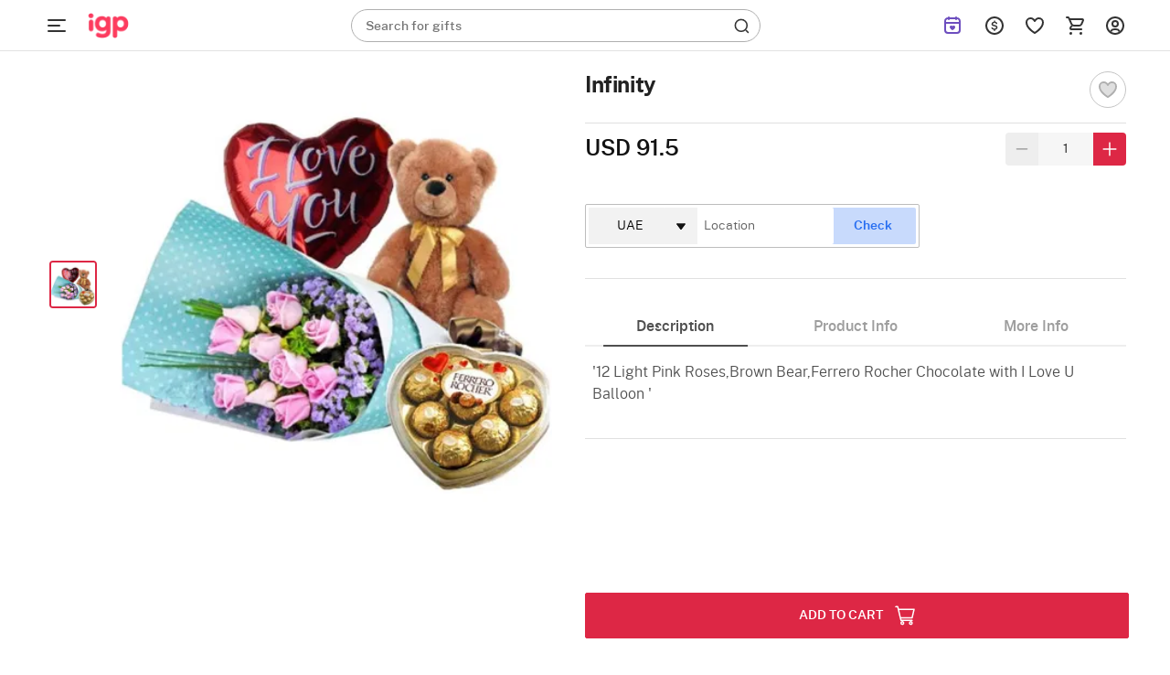

--- FILE ---
content_type: text/html; charset=utf-8
request_url: https://ae.igp.com/getmegamenu?location=/p-infinity-200494
body_size: 14325
content:
<div class="mm-bg">
</div>

<div class="mm-wrapper     fixed" id="mm-wrapper" data-storeid="1671" data-isPBP="">

    <div class="gc-flex mm-header ">

        <div class="gc-icon-col gc-icon-closed">
            <div class="icon-wrapper gc-header-icon igp-hamburger-icon">
                <img class="img-responsive lazy-load-image" alt="hamburger img" src="https://cdnnew.igp.com/igp/assets/svg-icons/mm-new-logo.svg"/>
            </div>
        </div>

        <div class="gc-icon-col gc-icon-open">
            <div class="close-mm-icon ">
                <img class="img-responsive lazy-load-image" alt="hamburger img" src="[data-uri]" data-original="https://cdnnew.igp.com/igp/assets/svg-icons/close-mm-icon.svg">
            </div>
        </div>

    </div>

    <div class="mm-content tree no-scrollbar">
        <div class="layer_0_cont">
                

                <div class="top-collections">
                    <div class="collections-header">
                        <span class="collections-title Paragraph-16-M--Semibold">Top Collections</span>
                       <img class="profile-bg-img lazy-load-image" alt="Shopping Bag Icon" src="[data-uri]" data-original="https://cdnnew.igp.com/igp/assets/svg-icons/catTree-col-desktop.svg"> 
                    </div>

                    <div class="collections-container">
                        <a onclick="onclickDataLayer('mm_click',{'level_0':`Top Collections`,'level_1':`Same Day Delivery`,'item_url':'/same-day-delivery-gifts','item_position':1,'level':1 })" class="collections-redirection Paragraph-16-M--Semibold" href="/same-day-delivery-gifts">Same Day Delivery</a>
                        <a onclick="onclickDataLayer('mm_click',{'level_0':`Top Collections`,'level_1':`Flowers`,'item_url':'/flowers','item_position':2,'level':1 })" class="collections-redirection Paragraph-16-M--Semibold" href="/flowers">Flowers</a>
                        <a onclick="onclickDataLayer('mm_click',{'level_0':`Top Collections`,'level_1':`Cakes`,'item_url':'/cakes','item_position':3,'level':1 })" class="collections-redirection Paragraph-16-M--Semibold" href="/cakes">Cakes</a>
                        <a onclick="onclickDataLayer('mm_click',{'level_0':`Top Collections`,'level_1':`Personalized`,'item_url':'/personalized-gifts','item_position':4,'level':1 })" class="collections-redirection Paragraph-16-M--Semibold" href="/personalized-gifts">Personalized</a>
                        <a onclick="onclickDataLayer('mm_click',{'level_0':`Top Collections`,'level_1':`Valentine&#x27;s Day`,'item_url':'/valentines-day-express-delivery','item_position':5,'level':1 })" class="collections-redirection Paragraph-16-M--Semibold" href="/valentines-day-express-delivery">Valentine&#x27;s Day</a>
                    </div>
                </div>



                


                


                


                


                


                


                



            <div class="flex-column categories-column">





                            <span class="main-title Paragraph-18-L--Semibold">Shop By:</span>
                            <div class="main-seperator"></div>

                        <div class="flex-column"> 


                                <div class="category-container" id="cat-1">
                                    <div class="flex-row align-items-center">
                                        <span class="category-title date_col_layout" onclick="onclickDataLayer('mm_click',{'level_0':`Category`,'item_url':'/','item_position':2,'level':0 })">
                                            Category
                                        </span>


                                    </div>
                                    
                                    <div class="catTree_arrow_cont">
                                        <img class="catTree_arrow_default lazy-load-image" alt="right shift icon" src="[data-uri]" data-original="https://cdnnew.igp.com/igp/assets/svg-icons/catTree-right.svg"/>
                                        <img class="catTree_arrow_red hide lazy-load-image" alt="Selected right shift icon" src="[data-uri]" data-original="https://cdnnew.igp.com/igp/assets/svg-icons/catTree-selected.svg"/>
                                    </div>
                                
                                </div>

                                <div class="subcategory-container " id="subcat-1" data-storeid="1671" data-isPBP="">
                                    <div class="layer_1_cont">


                                                <div class="subcategory-row" id="subcat-row-1-1" onclick="onclickDataLayer('mm_click',{'level_0':`Category`,'level_1':`Cakes`,'item_url':'/cakes','item_position':1,'level':1 })">
                                                    <div class="flex-row align-items-center">
                                                        <span class="subcategory-title Paragraph-14-S--Semibold">
                                                            Cakes
                                                        </span>


                                                    </div>
                                                    <div class="catTree_arrow_cont">
                                                        <img class="catTree_arrow_default lazy-load-image" alt="right shift icon" src="[data-uri]" data-original="https://cdnnew.igp.com/igp/assets/svg-icons/catTree-right.svg"/>
                                                        <img class="catTree_arrow_red hide lazy-load-image" alt="Selected right shift icon" src="[data-uri]" data-original="https://cdnnew.igp.com/igp/assets/svg-icons/catTree-selected.svg"/>
                                                    </div>
                                                </div>

                                                <div class="third-column" id="red-1-1">
                                                    <div class="layer_2_cont">
                                                        <a href="/cakes" class="view-all-cont">
                                                            <span class="view-all-text Paragraph-10-2XS--Semibold">View All <span>Cakes</span></span>
                                                        </a>


                                                            <div class="third-row" id="third-row-1-1-1" onclick="onclickDataLayer('mm_click',{'level_0':`Category`,'level_1':`Cakes`,'level_2':`Cakes by Type`,'item_url':'/','item_position':1,'level':2 })">

                                                                <div class="flex-row align-items-center">
                                                                    <span class="third-title Paragraph-14-S--Semibold" onclick="onclickDataLayer('mm_click',{'level_0':`Category`,'level_1':`Cakes`,'level_2':`Cakes by Type`,'item_url':'/','item_position':1,'level':2 })">
                                                                        Cakes by Type
                                                                    </span>


                                                                </div>

                                                                <div class="catTree_arrow_cont">
                                                                    <img class="catTree_arrow_default lazy-load-image" alt="right shift icon" src="[data-uri]" data-original="https://cdnnew.igp.com/igp/assets/svg-icons/catTree-right.svg"/>
                                                                    <img class="catTree_arrow_red hide lazy-load-image" alt="Selected right shift icon" src="[data-uri]" data-original="https://cdnnew.igp.com/igp/assets/svg-icons/catTree-selected.svg"/>
                                                                </div>
                                                            </div>
                                                            
                                                            <div class="fourth-column" id="fourth-column-1-1-1">



                                                                    <div class="fourth-row">

                                                                        <a onclick="onclickDataLayer('mm_click',{'level_0':`Category`,'level_1':`Cakes`,'level_2':`Cakes by Type`,'level_3':`Pinata cakes`, 'item_url':'/pinata-cakes','item_position':1,'level':3 })" class="fourth-title Paragraph-14-S--Regular" href="/pinata-cakes">
                                                                            Pinata cakes
                                                                        </a>



                                                                    </div>


                                                                    <div class="fourth-row">

                                                                        <a onclick="onclickDataLayer('mm_click',{'level_0':`Category`,'level_1':`Cakes`,'level_2':`Cakes by Type`,'level_3':`Dry cakes`, 'item_url':'/dry-cakes','item_position':2,'level':3 })" class="fourth-title Paragraph-14-S--Regular" href="/dry-cakes">
                                                                            Dry cakes
                                                                        </a>



                                                                    </div>


                                                                    <div class="fourth-row">

                                                                        <a onclick="onclickDataLayer('mm_click',{'level_0':`Category`,'level_1':`Cakes`,'level_2':`Cakes by Type`,'level_3':`Bento cakes`, 'item_url':'/bento-cakes','item_position':3,'level':3 })" class="fourth-title Paragraph-14-S--Regular" href="/bento-cakes">
                                                                            Bento cakes
                                                                        </a>



                                                                    </div>


                                                                    <div class="fourth-row">

                                                                        <a onclick="onclickDataLayer('mm_click',{'level_0':`Category`,'level_1':`Cakes`,'level_2':`Cakes by Type`,'level_3':`Designer cakes`, 'item_url':'/designer-cakes','item_position':4,'level':3 })" class="fourth-title Paragraph-14-S--Regular" href="/designer-cakes">
                                                                            Designer cakes
                                                                        </a>



                                                                    </div>


                                                                    <div class="fourth-row">

                                                                        <a onclick="onclickDataLayer('mm_click',{'level_0':`Category`,'level_1':`Cakes`,'level_2':`Cakes by Type`,'level_3':`Photo cakes`, 'item_url':'/photo-cakes','item_position':5,'level':3 })" class="fourth-title Paragraph-14-S--Regular" href="/photo-cakes">
                                                                            Photo cakes
                                                                        </a>



                                                                    </div>


                                                                    <div class="fourth-row">

                                                                        <a onclick="onclickDataLayer('mm_click',{'level_0':`Category`,'level_1':`Cakes`,'level_2':`Cakes by Type`,'level_3':`Vegan cakes`, 'item_url':'/vegan-cakes','item_position':6,'level':3 })" class="fourth-title Paragraph-14-S--Regular" href="/vegan-cakes">
                                                                            Vegan cakes
                                                                        </a>



                                                                    </div>


                                                                    <div class="fourth-row">

                                                                        <a onclick="onclickDataLayer('mm_click',{'level_0':`Category`,'level_1':`Cakes`,'level_2':`Cakes by Type`,'level_3':`Cake hampers`, 'item_url':'/cake-hampers','item_position':7,'level':3 })" class="fourth-title Paragraph-14-S--Regular" href="/cake-hampers">
                                                                            Cake hampers
                                                                        </a>



                                                                    </div>


                                                                    <div class="fourth-row">

                                                                        <a onclick="onclickDataLayer('mm_click',{'level_0':`Category`,'level_1':`Cakes`,'level_2':`Cakes by Type`,'level_3':`Kids cake`, 'item_url':'/cakes-for-kids','item_position':8,'level':3 })" class="fourth-title Paragraph-14-S--Regular" href="/cakes-for-kids">
                                                                            Kids cake
                                                                        </a>



                                                                    </div>


                                                            </div>


                                                            <div class="third-row" id="third-row-1-1-2" onclick="onclickDataLayer('mm_click',{'level_0':`Category`,'level_1':`Cakes`,'level_2':`Cakes by Weight`,'item_url':'/','item_position':2,'level':2 })">

                                                                <div class="flex-row align-items-center">
                                                                    <span class="third-title Paragraph-14-S--Semibold" onclick="onclickDataLayer('mm_click',{'level_0':`Category`,'level_1':`Cakes`,'level_2':`Cakes by Weight`,'item_url':'/','item_position':2,'level':2 })">
                                                                        Cakes by Weight
                                                                    </span>


                                                                </div>

                                                                <div class="catTree_arrow_cont">
                                                                    <img class="catTree_arrow_default lazy-load-image" alt="right shift icon" src="[data-uri]" data-original="https://cdnnew.igp.com/igp/assets/svg-icons/catTree-right.svg"/>
                                                                    <img class="catTree_arrow_red hide lazy-load-image" alt="Selected right shift icon" src="[data-uri]" data-original="https://cdnnew.igp.com/igp/assets/svg-icons/catTree-selected.svg"/>
                                                                </div>
                                                            </div>
                                                            
                                                            <div class="fourth-column" id="fourth-column-1-1-2">



                                                                    <div class="fourth-row">

                                                                        <a onclick="onclickDataLayer('mm_click',{'level_0':`Category`,'level_1':`Cakes`,'level_2':`Cakes by Weight`,'level_3':`500 Gms`, 'item_url':'/half-kg-cakes','item_position':1,'level':3 })" class="fourth-title Paragraph-14-S--Regular" href="/half-kg-cakes">
                                                                            500 Gms
                                                                        </a>



                                                                    </div>


                                                            </div>


                                                            <div class="third-row" id="third-row-1-1-3" onclick="onclickDataLayer('mm_click',{'level_0':`Category`,'level_1':`Cakes`,'level_2':`Cakes by Flavour`,'item_url':'/','item_position':3,'level':2 })">

                                                                <div class="flex-row align-items-center">
                                                                    <span class="third-title Paragraph-14-S--Semibold" onclick="onclickDataLayer('mm_click',{'level_0':`Category`,'level_1':`Cakes`,'level_2':`Cakes by Flavour`,'item_url':'/','item_position':3,'level':2 })">
                                                                        Cakes by Flavour
                                                                    </span>


                                                                </div>

                                                                <div class="catTree_arrow_cont">
                                                                    <img class="catTree_arrow_default lazy-load-image" alt="right shift icon" src="[data-uri]" data-original="https://cdnnew.igp.com/igp/assets/svg-icons/catTree-right.svg"/>
                                                                    <img class="catTree_arrow_red hide lazy-load-image" alt="Selected right shift icon" src="[data-uri]" data-original="https://cdnnew.igp.com/igp/assets/svg-icons/catTree-selected.svg"/>
                                                                </div>
                                                            </div>
                                                            
                                                            <div class="fourth-column" id="fourth-column-1-1-3">



                                                                    <div class="fourth-row">

                                                                        <a onclick="onclickDataLayer('mm_click',{'level_0':`Category`,'level_1':`Cakes`,'level_2':`Cakes by Flavour`,'level_3':`Chocolate cakes`, 'item_url':'/chocolate-cakes','item_position':1,'level':3 })" class="fourth-title Paragraph-14-S--Regular" href="/chocolate-cakes">
                                                                            Chocolate cakes
                                                                        </a>



                                                                    </div>


                                                                    <div class="fourth-row">

                                                                        <a onclick="onclickDataLayer('mm_click',{'level_0':`Category`,'level_1':`Cakes`,'level_2':`Cakes by Flavour`,'level_3':`Red velvet cakes`, 'item_url':'/red-velvet','item_position':2,'level':3 })" class="fourth-title Paragraph-14-S--Regular" href="/red-velvet">
                                                                            Red velvet cakes
                                                                        </a>



                                                                    </div>


                                                                    <div class="fourth-row">

                                                                        <a onclick="onclickDataLayer('mm_click',{'level_0':`Category`,'level_1':`Cakes`,'level_2':`Cakes by Flavour`,'level_3':`Fruit cakes`, 'item_url':'/fruit-cakes','item_position':3,'level':3 })" class="fourth-title Paragraph-14-S--Regular" href="/fruit-cakes">
                                                                            Fruit cakes
                                                                        </a>



                                                                    </div>


                                                                    <div class="fourth-row">

                                                                        <a onclick="onclickDataLayer('mm_click',{'level_0':`Category`,'level_1':`Cakes`,'level_2':`Cakes by Flavour`,'level_3':`Cheese cakes`, 'item_url':'/cheesecakes','item_position':4,'level':3 })" class="fourth-title Paragraph-14-S--Regular" href="/cheesecakes">
                                                                            Cheese cakes
                                                                        </a>



                                                                    </div>


                                                                    <div class="fourth-row">

                                                                        <a onclick="onclickDataLayer('mm_click',{'level_0':`Category`,'level_1':`Cakes`,'level_2':`Cakes by Flavour`,'level_3':`Vanilla cakes`, 'item_url':'/vanilla-cakes','item_position':5,'level':3 })" class="fourth-title Paragraph-14-S--Regular" href="/vanilla-cakes">
                                                                            Vanilla cakes
                                                                        </a>



                                                                    </div>


                                                            </div>


                                                            <div class="third-row" id="third-row-1-1-4" onclick="onclickDataLayer('mm_click',{'level_0':`Category`,'level_1':`Cakes`,'level_2':`Cakes by Occasion`,'item_url':'/','item_position':4,'level':2 })">

                                                                <div class="flex-row align-items-center">
                                                                    <span class="third-title Paragraph-14-S--Semibold" onclick="onclickDataLayer('mm_click',{'level_0':`Category`,'level_1':`Cakes`,'level_2':`Cakes by Occasion`,'item_url':'/','item_position':4,'level':2 })">
                                                                        Cakes by Occasion
                                                                    </span>


                                                                </div>

                                                                <div class="catTree_arrow_cont">
                                                                    <img class="catTree_arrow_default lazy-load-image" alt="right shift icon" src="[data-uri]" data-original="https://cdnnew.igp.com/igp/assets/svg-icons/catTree-right.svg"/>
                                                                    <img class="catTree_arrow_red hide lazy-load-image" alt="Selected right shift icon" src="[data-uri]" data-original="https://cdnnew.igp.com/igp/assets/svg-icons/catTree-selected.svg"/>
                                                                </div>
                                                            </div>
                                                            
                                                            <div class="fourth-column" id="fourth-column-1-1-4">



                                                                    <div class="fourth-row">

                                                                        <a onclick="onclickDataLayer('mm_click',{'level_0':`Category`,'level_1':`Cakes`,'level_2':`Cakes by Occasion`,'level_3':`Anniversary cakes`, 'item_url':'/anniversary-cakes','item_position':1,'level':3 })" class="fourth-title Paragraph-14-S--Regular" href="/anniversary-cakes">
                                                                            Anniversary cakes
                                                                        </a>



                                                                    </div>


                                                                    <div class="fourth-row">

                                                                        <a onclick="onclickDataLayer('mm_click',{'level_0':`Category`,'level_1':`Cakes`,'level_2':`Cakes by Occasion`,'level_3':`Birthday cakes`, 'item_url':'/birthday-cakes','item_position':2,'level':3 })" class="fourth-title Paragraph-14-S--Regular" href="/birthday-cakes">
                                                                            Birthday cakes
                                                                        </a>



                                                                    </div>


                                                                    <div class="fourth-row">

                                                                        <a onclick="onclickDataLayer('mm_click',{'level_0':`Category`,'level_1':`Cakes`,'level_2':`Cakes by Occasion`,'level_3':`Christmas cakes`, 'item_url':'/christmas-cakes','item_position':3,'level':3 })" class="fourth-title Paragraph-14-S--Regular" href="/christmas-cakes">
                                                                            Christmas cakes
                                                                        </a>



                                                                    </div>


                                                                    <div class="fourth-row">

                                                                        <a onclick="onclickDataLayer('mm_click',{'level_0':`Category`,'level_1':`Cakes`,'level_2':`Cakes by Occasion`,'level_3':`New year cakes`, 'item_url':'/new-year-cakes','item_position':4,'level':3 })" class="fourth-title Paragraph-14-S--Regular" href="/new-year-cakes">
                                                                            New year cakes
                                                                        </a>



                                                                    </div>


                                                                    <div class="fourth-row">

                                                                        <a onclick="onclickDataLayer('mm_click',{'level_0':`Category`,'level_1':`Cakes`,'level_2':`Cakes by Occasion`,'level_3':`Valentine&#x27;s day cakes`, 'item_url':'/valentines-day-cakes','item_position':5,'level':3 })" class="fourth-title Paragraph-14-S--Regular" href="/valentines-day-cakes">
                                                                            Valentine&#x27;s day cakes
                                                                        </a>



                                                                    </div>


                                                            </div>


                                                            <div class="third-row" id="third-row-1-1-5" onclick="onclickDataLayer('mm_click',{'level_0':`Category`,'level_1':`Cakes`,'level_2':`Cakes by City`,'item_url':'/','item_position':5,'level':2 })">

                                                                <div class="flex-row align-items-center">
                                                                    <span class="third-title Paragraph-14-S--Semibold" onclick="onclickDataLayer('mm_click',{'level_0':`Category`,'level_1':`Cakes`,'level_2':`Cakes by City`,'item_url':'/','item_position':5,'level':2 })">
                                                                        Cakes by City
                                                                    </span>


                                                                </div>

                                                                <div class="catTree_arrow_cont">
                                                                    <img class="catTree_arrow_default lazy-load-image" alt="right shift icon" src="[data-uri]" data-original="https://cdnnew.igp.com/igp/assets/svg-icons/catTree-right.svg"/>
                                                                    <img class="catTree_arrow_red hide lazy-load-image" alt="Selected right shift icon" src="[data-uri]" data-original="https://cdnnew.igp.com/igp/assets/svg-icons/catTree-selected.svg"/>
                                                                </div>
                                                            </div>
                                                            
                                                            <div class="fourth-column" id="fourth-column-1-1-5">



                                                                    <div class="fourth-row">

                                                                        <a onclick="onclickDataLayer('mm_click',{'level_0':`Category`,'level_1':`Cakes`,'level_2':`Cakes by City`,'level_3':`Dubai`, 'item_url':'/cakes/dubai','item_position':1,'level':3 })" class="fourth-title Paragraph-14-S--Regular" href="/cakes/dubai">
                                                                            Dubai
                                                                        </a>



                                                                    </div>


                                                                    <div class="fourth-row">

                                                                        <a onclick="onclickDataLayer('mm_click',{'level_0':`Category`,'level_1':`Cakes`,'level_2':`Cakes by City`,'level_3':`Abu Dhabi`, 'item_url':'/cakes/abu-dhabi','item_position':2,'level':3 })" class="fourth-title Paragraph-14-S--Regular" href="/cakes/abu-dhabi">
                                                                            Abu Dhabi
                                                                        </a>



                                                                    </div>


                                                                    <div class="fourth-row">

                                                                        <a onclick="onclickDataLayer('mm_click',{'level_0':`Category`,'level_1':`Cakes`,'level_2':`Cakes by City`,'level_3':`Ajman`, 'item_url':'/cakes/ajman','item_position':3,'level':3 })" class="fourth-title Paragraph-14-S--Regular" href="/cakes/ajman">
                                                                            Ajman
                                                                        </a>



                                                                    </div>


                                                                    <div class="fourth-row">

                                                                        <a onclick="onclickDataLayer('mm_click',{'level_0':`Category`,'level_1':`Cakes`,'level_2':`Cakes by City`,'level_3':`Sharjah`, 'item_url':'/cakes/sharjah','item_position':4,'level':3 })" class="fourth-title Paragraph-14-S--Regular" href="/cakes/sharjah">
                                                                            Sharjah
                                                                        </a>



                                                                    </div>


                                                                    <div class="fourth-row">

                                                                        <a onclick="onclickDataLayer('mm_click',{'level_0':`Category`,'level_1':`Cakes`,'level_2':`Cakes by City`,'level_3':`Al Ain`, 'item_url':'/cakes/al-ain','item_position':5,'level':3 })" class="fourth-title Paragraph-14-S--Regular" href="/cakes/al-ain">
                                                                            Al Ain
                                                                        </a>



                                                                    </div>


                                                                    <div class="fourth-row">

                                                                        <a onclick="onclickDataLayer('mm_click',{'level_0':`Category`,'level_1':`Cakes`,'level_2':`Cakes by City`,'level_3':`Fujairah`, 'item_url':'/cakes/fujairah','item_position':6,'level':3 })" class="fourth-title Paragraph-14-S--Regular" href="/cakes/fujairah">
                                                                            Fujairah
                                                                        </a>



                                                                    </div>


                                                                    <div class="fourth-row">

                                                                        <a onclick="onclickDataLayer('mm_click',{'level_0':`Category`,'level_1':`Cakes`,'level_2':`Cakes by City`,'level_3':`Deira`, 'item_url':'/cakes/deira','item_position':7,'level':3 })" class="fourth-title Paragraph-14-S--Regular" href="/cakes/deira">
                                                                            Deira
                                                                        </a>



                                                                    </div>


                                                                    <div class="fourth-row">

                                                                        <a onclick="onclickDataLayer('mm_click',{'level_0':`Category`,'level_1':`Cakes`,'level_2':`Cakes by City`,'level_3':`Hatta`, 'item_url':'/cakes/hatta','item_position':8,'level':3 })" class="fourth-title Paragraph-14-S--Regular" href="/cakes/hatta">
                                                                            Hatta
                                                                        </a>



                                                                    </div>


                                                                    <div class="fourth-row">

                                                                        <a onclick="onclickDataLayer('mm_click',{'level_0':`Category`,'level_1':`Cakes`,'level_2':`Cakes by City`,'level_3':`Kalba`, 'item_url':'/cakes/kalba','item_position':9,'level':3 })" class="fourth-title Paragraph-14-S--Regular" href="/cakes/kalba">
                                                                            Kalba
                                                                        </a>



                                                                    </div>


                                                                    <div class="fourth-row">

                                                                        <a onclick="onclickDataLayer('mm_click',{'level_0':`Category`,'level_1':`Cakes`,'level_2':`Cakes by City`,'level_3':`Ras Al Khaimah`, 'item_url':'/cakes/ras-al-khaimah','item_position':10,'level':3 })" class="fourth-title Paragraph-14-S--Regular" href="/cakes/ras-al-khaimah">
                                                                            Ras Al Khaimah
                                                                        </a>



                                                                    </div>


                                                                    <div class="fourth-row">

                                                                        <a onclick="onclickDataLayer('mm_click',{'level_0':`Category`,'level_1':`Cakes`,'level_2':`Cakes by City`,'level_3':`Umm Al Quwain`, 'item_url':'/cakes/umm-al-quwain','item_position':11,'level':3 })" class="fourth-title Paragraph-14-S--Regular" href="/cakes/umm-al-quwain">
                                                                            Umm Al Quwain
                                                                        </a>



                                                                    </div>


                                                            </div>


                                                            <div class="third-row" id="third-row-1-1-6" onclick="onclickDataLayer('mm_click',{'level_0':`Category`,'level_1':`Cakes`,'level_2':`Send Cakes Internationally`,'item_url':'/','item_position':6,'level':2 })">

                                                                <div class="flex-row align-items-center">
                                                                    <span class="third-title Paragraph-14-S--Semibold" onclick="onclickDataLayer('mm_click',{'level_0':`Category`,'level_1':`Cakes`,'level_2':`Send Cakes Internationally`,'item_url':'/','item_position':6,'level':2 })">
                                                                        Send Cakes Internationally
                                                                    </span>


                                                                </div>

                                                                <div class="catTree_arrow_cont">
                                                                    <img class="catTree_arrow_default lazy-load-image" alt="right shift icon" src="[data-uri]" data-original="https://cdnnew.igp.com/igp/assets/svg-icons/catTree-right.svg"/>
                                                                    <img class="catTree_arrow_red hide lazy-load-image" alt="Selected right shift icon" src="[data-uri]" data-original="https://cdnnew.igp.com/igp/assets/svg-icons/catTree-selected.svg"/>
                                                                </div>
                                                            </div>
                                                            
                                                            <div class="fourth-column" id="fourth-column-1-1-6">



                                                                    <div class="fourth-row">

                                                                        <a onclick="onclickDataLayer('mm_click',{'level_0':`Category`,'level_1':`Cakes`,'level_2':`Send Cakes Internationally`,'level_3':`Cakes to Kuwait`, 'item_url':'/cakes-to-kuwait','item_position':1,'level':3 })" class="fourth-title Paragraph-14-S--Regular" href="/cakes-to-kuwait">
                                                                            Cakes to Kuwait
                                                                        </a>



                                                                    </div>


                                                                    <div class="fourth-row">

                                                                        <a onclick="onclickDataLayer('mm_click',{'level_0':`Category`,'level_1':`Cakes`,'level_2':`Send Cakes Internationally`,'level_3':`Cakes to USA`, 'item_url':'/cakes-to-usa','item_position':2,'level':3 })" class="fourth-title Paragraph-14-S--Regular" href="/cakes-to-usa">
                                                                            Cakes to USA
                                                                        </a>



                                                                    </div>


                                                                    <div class="fourth-row">

                                                                        <a onclick="onclickDataLayer('mm_click',{'level_0':`Category`,'level_1':`Cakes`,'level_2':`Send Cakes Internationally`,'level_3':`Cakes to Canada`, 'item_url':'/cakes-to-canada','item_position':3,'level':3 })" class="fourth-title Paragraph-14-S--Regular" href="/cakes-to-canada">
                                                                            Cakes to Canada
                                                                        </a>



                                                                    </div>


                                                                    <div class="fourth-row">

                                                                        <a onclick="onclickDataLayer('mm_click',{'level_0':`Category`,'level_1':`Cakes`,'level_2':`Send Cakes Internationally`,'level_3':`Cakes to UK`, 'item_url':'/cakes-to-uk','item_position':4,'level':3 })" class="fourth-title Paragraph-14-S--Regular" href="/cakes-to-uk">
                                                                            Cakes to UK
                                                                        </a>



                                                                    </div>


                                                                    <div class="fourth-row">

                                                                        <a onclick="onclickDataLayer('mm_click',{'level_0':`Category`,'level_1':`Cakes`,'level_2':`Send Cakes Internationally`,'level_3':`Cakes to Australia`, 'item_url':'/cakes-to-australia','item_position':5,'level':3 })" class="fourth-title Paragraph-14-S--Regular" href="/cakes-to-australia">
                                                                            Cakes to Australia
                                                                        </a>



                                                                    </div>


                                                                    <div class="fourth-row">

                                                                        <a onclick="onclickDataLayer('mm_click',{'level_0':`Category`,'level_1':`Cakes`,'level_2':`Send Cakes Internationally`,'level_3':`Cakes to Philippines`, 'item_url':'/cakes-to-philippines','item_position':6,'level':3 })" class="fourth-title Paragraph-14-S--Regular" href="/cakes-to-philippines">
                                                                            Cakes to Philippines
                                                                        </a>



                                                                    </div>


                                                                    <div class="fourth-row">

                                                                        <a onclick="onclickDataLayer('mm_click',{'level_0':`Category`,'level_1':`Cakes`,'level_2':`Send Cakes Internationally`,'level_3':`Cakes to New Zealand`, 'item_url':'/cakes-to-new-zealand','item_position':7,'level':3 })" class="fourth-title Paragraph-14-S--Regular" href="/cakes-to-new-zealand">
                                                                            Cakes to New Zealand
                                                                        </a>



                                                                    </div>


                                                                    <div class="fourth-row">

                                                                        <a onclick="onclickDataLayer('mm_click',{'level_0':`Category`,'level_1':`Cakes`,'level_2':`Send Cakes Internationally`,'level_3':`Cakes to Germany`, 'item_url':'/cakes-to-germany','item_position':8,'level':3 })" class="fourth-title Paragraph-14-S--Regular" href="/cakes-to-germany">
                                                                            Cakes to Germany
                                                                        </a>



                                                                    </div>


                                                                    <div class="fourth-row">

                                                                        <a onclick="onclickDataLayer('mm_click',{'level_0':`Category`,'level_1':`Cakes`,'level_2':`Send Cakes Internationally`,'level_3':`Cakes to Sri Lanka`, 'item_url':'/cakes-to-sri-lanka','item_position':9,'level':3 })" class="fourth-title Paragraph-14-S--Regular" href="/cakes-to-sri-lanka">
                                                                            Cakes to Sri Lanka
                                                                        </a>



                                                                    </div>


                                                            </div>

                                                        <div class="scroll_down_cont">
                                                            <img class="lazy-load-image" alt="down shift icon" src="[data-uri]" data-original="https://cdnnew.igp.com/igp/assets/svg-icons/catTree-down.svg">
                                                        </div>
                                                        <div class="scroll_up_cont hide">
                                                            <img class="lazy-load-image" alt="shift up icon" src="[data-uri]" data-original="https://cdnnew.igp.com/igp/assets/svg-icons/catTree-up.svg">
                                                        </div>
                                                    </div>    
                                                </div>


                                                <div class="subcategory-row" id="subcat-row-1-2" onclick="onclickDataLayer('mm_click',{'level_0':`Category`,'level_1':`Flowers`,'item_url':'/flowers','item_position':2,'level':1 })">
                                                    <div class="flex-row align-items-center">
                                                        <span class="subcategory-title Paragraph-14-S--Semibold">
                                                            Flowers
                                                        </span>


                                                    </div>
                                                    <div class="catTree_arrow_cont">
                                                        <img class="catTree_arrow_default lazy-load-image" alt="right shift icon" src="[data-uri]" data-original="https://cdnnew.igp.com/igp/assets/svg-icons/catTree-right.svg"/>
                                                        <img class="catTree_arrow_red hide lazy-load-image" alt="Selected right shift icon" src="[data-uri]" data-original="https://cdnnew.igp.com/igp/assets/svg-icons/catTree-selected.svg"/>
                                                    </div>
                                                </div>

                                                <div class="third-column" id="red-1-2">
                                                    <div class="layer_2_cont">
                                                        <a href="/flowers" class="view-all-cont">
                                                            <span class="view-all-text Paragraph-10-2XS--Semibold">View All <span>Flowers</span></span>
                                                        </a>


                                                            <div class="third-row" id="third-row-1-2-1" onclick="onclickDataLayer('mm_click',{'level_0':`Category`,'level_1':`Flowers`,'level_2':`Flower Types`,'item_url':'/','item_position':1,'level':2 })">

                                                                <div class="flex-row align-items-center">
                                                                    <span class="third-title Paragraph-14-S--Semibold" onclick="onclickDataLayer('mm_click',{'level_0':`Category`,'level_1':`Flowers`,'level_2':`Flower Types`,'item_url':'/','item_position':1,'level':2 })">
                                                                        Flower Types
                                                                    </span>


                                                                </div>

                                                                <div class="catTree_arrow_cont">
                                                                    <img class="catTree_arrow_default lazy-load-image" alt="right shift icon" src="[data-uri]" data-original="https://cdnnew.igp.com/igp/assets/svg-icons/catTree-right.svg"/>
                                                                    <img class="catTree_arrow_red hide lazy-load-image" alt="Selected right shift icon" src="[data-uri]" data-original="https://cdnnew.igp.com/igp/assets/svg-icons/catTree-selected.svg"/>
                                                                </div>
                                                            </div>
                                                            
                                                            <div class="fourth-column" id="fourth-column-1-2-1">



                                                                    <div class="fourth-row">

                                                                        <a onclick="onclickDataLayer('mm_click',{'level_0':`Category`,'level_1':`Flowers`,'level_2':`Flower Types`,'level_3':`Hydrangeas`, 'item_url':'/hydrangeas','item_position':1,'level':3 })" class="fourth-title Paragraph-14-S--Regular" href="/hydrangeas">
                                                                            Hydrangeas
                                                                        </a>



                                                                    </div>


                                                                    <div class="fourth-row">

                                                                        <a onclick="onclickDataLayer('mm_click',{'level_0':`Category`,'level_1':`Flowers`,'level_2':`Flower Types`,'level_3':`Roses`, 'item_url':'/roses','item_position':2,'level':3 })" class="fourth-title Paragraph-14-S--Regular" href="/roses">
                                                                            Roses
                                                                        </a>



                                                                    </div>


                                                                    <div class="fourth-row">

                                                                        <a onclick="onclickDataLayer('mm_click',{'level_0':`Category`,'level_1':`Flowers`,'level_2':`Flower Types`,'level_3':`Carnations`, 'item_url':'/carnations','item_position':3,'level':3 })" class="fourth-title Paragraph-14-S--Regular" href="/carnations">
                                                                            Carnations
                                                                        </a>



                                                                    </div>


                                                                    <div class="fourth-row">

                                                                        <a onclick="onclickDataLayer('mm_click',{'level_0':`Category`,'level_1':`Flowers`,'level_2':`Flower Types`,'level_3':`Lilies`, 'item_url':'/lilies','item_position':4,'level':3 })" class="fourth-title Paragraph-14-S--Regular" href="/lilies">
                                                                            Lilies
                                                                        </a>



                                                                    </div>


                                                                    <div class="fourth-row">

                                                                        <a onclick="onclickDataLayer('mm_click',{'level_0':`Category`,'level_1':`Flowers`,'level_2':`Flower Types`,'level_3':`Dried Flowers`, 'item_url':'/dried-flowers','item_position':5,'level':3 })" class="fourth-title Paragraph-14-S--Regular" href="/dried-flowers">
                                                                            Dried Flowers
                                                                        </a>



                                                                    </div>


                                                                    <div class="fourth-row">

                                                                        <a onclick="onclickDataLayer('mm_click',{'level_0':`Category`,'level_1':`Flowers`,'level_2':`Flower Types`,'level_3':`Tulips`, 'item_url':'/tulips','item_position':6,'level':3 })" class="fourth-title Paragraph-14-S--Regular" href="/tulips">
                                                                            Tulips
                                                                        </a>



                                                                    </div>


                                                                    <div class="fourth-row">

                                                                        <a onclick="onclickDataLayer('mm_click',{'level_0':`Category`,'level_1':`Flowers`,'level_2':`Flower Types`,'level_3':`Gypsos`, 'item_url':'/gypsos','item_position':7,'level':3 })" class="fourth-title Paragraph-14-S--Regular" href="/gypsos">
                                                                            Gypsos
                                                                        </a>



                                                                    </div>


                                                            </div>


                                                            <div class="third-row" id="third-row-1-2-2" onclick="onclickDataLayer('mm_click',{'level_0':`Category`,'level_1':`Flowers`,'level_2':`Flower by Collection`,'item_url':'/','item_position':2,'level':2 })">

                                                                <div class="flex-row align-items-center">
                                                                    <span class="third-title Paragraph-14-S--Semibold" onclick="onclickDataLayer('mm_click',{'level_0':`Category`,'level_1':`Flowers`,'level_2':`Flower by Collection`,'item_url':'/','item_position':2,'level':2 })">
                                                                        Flower by Collection
                                                                    </span>


                                                                </div>

                                                                <div class="catTree_arrow_cont">
                                                                    <img class="catTree_arrow_default lazy-load-image" alt="right shift icon" src="[data-uri]" data-original="https://cdnnew.igp.com/igp/assets/svg-icons/catTree-right.svg"/>
                                                                    <img class="catTree_arrow_red hide lazy-load-image" alt="Selected right shift icon" src="[data-uri]" data-original="https://cdnnew.igp.com/igp/assets/svg-icons/catTree-selected.svg"/>
                                                                </div>
                                                            </div>
                                                            
                                                            <div class="fourth-column" id="fourth-column-1-2-2">



                                                                    <div class="fourth-row">

                                                                        <a onclick="onclickDataLayer('mm_click',{'level_0':`Category`,'level_1':`Flowers`,'level_2':`Flower by Collection`,'level_3':`Hand tied bouquet`, 'item_url':'/hand-tied-bouquets','item_position':1,'level':3 })" class="fourth-title Paragraph-14-S--Regular" href="/hand-tied-bouquets">
                                                                            Hand tied bouquet
                                                                        </a>



                                                                    </div>


                                                                    <div class="fourth-row">

                                                                        <a onclick="onclickDataLayer('mm_click',{'level_0':`Category`,'level_1':`Flowers`,'level_2':`Flower by Collection`,'level_3':`Luxury flowers`, 'item_url':'/luxury-flowers','item_position':2,'level':3 })" class="fourth-title Paragraph-14-S--Regular" href="/luxury-flowers">
                                                                            Luxury flowers
                                                                        </a>



                                                                    </div>


                                                                    <div class="fourth-row">

                                                                        <a onclick="onclickDataLayer('mm_click',{'level_0':`Category`,'level_1':`Flowers`,'level_2':`Flower by Collection`,'level_3':`Monochrome collection`, 'item_url':'/monochrome-collection','item_position':3,'level':3 })" class="fourth-title Paragraph-14-S--Regular" href="/monochrome-collection">
                                                                            Monochrome collection
                                                                        </a>



                                                                    </div>


                                                                    <div class="fourth-row">

                                                                        <a onclick="onclickDataLayer('mm_click',{'level_0':`Category`,'level_1':`Flowers`,'level_2':`Flower by Collection`,'level_3':`Flower hampers`, 'item_url':'/flower-hampers','item_position':4,'level':3 })" class="fourth-title Paragraph-14-S--Regular" href="/flower-hampers">
                                                                            Flower hampers
                                                                        </a>



                                                                    </div>


                                                                    <div class="fourth-row">

                                                                        <a onclick="onclickDataLayer('mm_click',{'level_0':`Category`,'level_1':`Flowers`,'level_2':`Flower by Collection`,'level_3':`Grand gestures`, 'item_url':'/grand-gestures','item_position':5,'level':3 })" class="fourth-title Paragraph-14-S--Regular" href="/grand-gestures">
                                                                            Grand gestures
                                                                        </a>



                                                                    </div>


                                                            </div>


                                                            <div class="third-row" id="third-row-1-2-3" onclick="onclickDataLayer('mm_click',{'level_0':`Category`,'level_1':`Flowers`,'level_2':`Flowers by Occasion`,'item_url':'/','item_position':3,'level':2 })">

                                                                <div class="flex-row align-items-center">
                                                                    <span class="third-title Paragraph-14-S--Semibold" onclick="onclickDataLayer('mm_click',{'level_0':`Category`,'level_1':`Flowers`,'level_2':`Flowers by Occasion`,'item_url':'/','item_position':3,'level':2 })">
                                                                        Flowers by Occasion
                                                                    </span>


                                                                </div>

                                                                <div class="catTree_arrow_cont">
                                                                    <img class="catTree_arrow_default lazy-load-image" alt="right shift icon" src="[data-uri]" data-original="https://cdnnew.igp.com/igp/assets/svg-icons/catTree-right.svg"/>
                                                                    <img class="catTree_arrow_red hide lazy-load-image" alt="Selected right shift icon" src="[data-uri]" data-original="https://cdnnew.igp.com/igp/assets/svg-icons/catTree-selected.svg"/>
                                                                </div>
                                                            </div>
                                                            
                                                            <div class="fourth-column" id="fourth-column-1-2-3">



                                                                    <div class="fourth-row">

                                                                        <a onclick="onclickDataLayer('mm_click',{'level_0':`Category`,'level_1':`Flowers`,'level_2':`Flowers by Occasion`,'level_3':`Birthday flowers`, 'item_url':'/birthday-flowers','item_position':1,'level':3 })" class="fourth-title Paragraph-14-S--Regular" href="/birthday-flowers">
                                                                            Birthday flowers
                                                                        </a>



                                                                    </div>


                                                                    <div class="fourth-row">

                                                                        <a onclick="onclickDataLayer('mm_click',{'level_0':`Category`,'level_1':`Flowers`,'level_2':`Flowers by Occasion`,'level_3':`Anniversary flowers`, 'item_url':'/anniversary-flowers','item_position':2,'level':3 })" class="fourth-title Paragraph-14-S--Regular" href="/anniversary-flowers">
                                                                            Anniversary flowers
                                                                        </a>



                                                                    </div>


                                                                    <div class="fourth-row">

                                                                        <a onclick="onclickDataLayer('mm_click',{'level_0':`Category`,'level_1':`Flowers`,'level_2':`Flowers by Occasion`,'level_3':`Wedding flowers`, 'item_url':'/wedding-flowers','item_position':3,'level':3 })" class="fourth-title Paragraph-14-S--Regular" href="/wedding-flowers">
                                                                            Wedding flowers
                                                                        </a>



                                                                    </div>


                                                                    <div class="fourth-row">

                                                                        <a onclick="onclickDataLayer('mm_click',{'level_0':`Category`,'level_1':`Flowers`,'level_2':`Flowers by Occasion`,'level_3':`Proposal flowers`, 'item_url':'/flowers-for-proposal','item_position':4,'level':3 })" class="fourth-title Paragraph-14-S--Regular" href="/flowers-for-proposal">
                                                                            Proposal flowers
                                                                        </a>



                                                                    </div>


                                                                    <div class="fourth-row">

                                                                        <a onclick="onclickDataLayer('mm_click',{'level_0':`Category`,'level_1':`Flowers`,'level_2':`Flowers by Occasion`,'level_3':`Christmas flowers`, 'item_url':'/christmas-flowers','item_position':5,'level':3 })" class="fourth-title Paragraph-14-S--Regular" href="/christmas-flowers">
                                                                            Christmas flowers
                                                                        </a>



                                                                    </div>


                                                                    <div class="fourth-row">

                                                                        <a onclick="onclickDataLayer('mm_click',{'level_0':`Category`,'level_1':`Flowers`,'level_2':`Flowers by Occasion`,'level_3':`New year flowers`, 'item_url':'/new-year-flowers','item_position':6,'level':3 })" class="fourth-title Paragraph-14-S--Regular" href="/new-year-flowers">
                                                                            New year flowers
                                                                        </a>



                                                                    </div>


                                                                    <div class="fourth-row">

                                                                        <a onclick="onclickDataLayer('mm_click',{'level_0':`Category`,'level_1':`Flowers`,'level_2':`Flowers by Occasion`,'level_3':`Valentine&#x27;s day flowers`, 'item_url':'/valentines-day-flowers','item_position':7,'level':3 })" class="fourth-title Paragraph-14-S--Regular" href="/valentines-day-flowers">
                                                                            Valentine&#x27;s day flowers
                                                                        </a>



                                                                    </div>


                                                            </div>


                                                            <div class="third-row" id="third-row-1-2-4" onclick="onclickDataLayer('mm_click',{'level_0':`Category`,'level_1':`Flowers`,'level_2':`Flower by Colour`,'item_url':'/','item_position':4,'level':2 })">

                                                                <div class="flex-row align-items-center">
                                                                    <span class="third-title Paragraph-14-S--Semibold" onclick="onclickDataLayer('mm_click',{'level_0':`Category`,'level_1':`Flowers`,'level_2':`Flower by Colour`,'item_url':'/','item_position':4,'level':2 })">
                                                                        Flower by Colour
                                                                    </span>


                                                                </div>

                                                                <div class="catTree_arrow_cont">
                                                                    <img class="catTree_arrow_default lazy-load-image" alt="right shift icon" src="[data-uri]" data-original="https://cdnnew.igp.com/igp/assets/svg-icons/catTree-right.svg"/>
                                                                    <img class="catTree_arrow_red hide lazy-load-image" alt="Selected right shift icon" src="[data-uri]" data-original="https://cdnnew.igp.com/igp/assets/svg-icons/catTree-selected.svg"/>
                                                                </div>
                                                            </div>
                                                            
                                                            <div class="fourth-column" id="fourth-column-1-2-4">



                                                                    <div class="fourth-row">

                                                                        <a onclick="onclickDataLayer('mm_click',{'level_0':`Category`,'level_1':`Flowers`,'level_2':`Flower by Colour`,'level_3':`Red flowers`, 'item_url':'/red-flowers','item_position':1,'level':3 })" class="fourth-title Paragraph-14-S--Regular" href="/red-flowers">
                                                                            Red flowers
                                                                        </a>



                                                                    </div>


                                                                    <div class="fourth-row">

                                                                        <a onclick="onclickDataLayer('mm_click',{'level_0':`Category`,'level_1':`Flowers`,'level_2':`Flower by Colour`,'level_3':`Blue flowers`, 'item_url':'/blue-flowers','item_position':2,'level':3 })" class="fourth-title Paragraph-14-S--Regular" href="/blue-flowers">
                                                                            Blue flowers
                                                                        </a>



                                                                    </div>


                                                                    <div class="fourth-row">

                                                                        <a onclick="onclickDataLayer('mm_click',{'level_0':`Category`,'level_1':`Flowers`,'level_2':`Flower by Colour`,'level_3':`Purple flowers`, 'item_url':'/purple-flowers','item_position':3,'level':3 })" class="fourth-title Paragraph-14-S--Regular" href="/purple-flowers">
                                                                            Purple flowers
                                                                        </a>



                                                                    </div>


                                                                    <div class="fourth-row">

                                                                        <a onclick="onclickDataLayer('mm_click',{'level_0':`Category`,'level_1':`Flowers`,'level_2':`Flower by Colour`,'level_3':`Yellow flowers`, 'item_url':'/yellow-flowers','item_position':4,'level':3 })" class="fourth-title Paragraph-14-S--Regular" href="/yellow-flowers">
                                                                            Yellow flowers
                                                                        </a>



                                                                    </div>


                                                                    <div class="fourth-row">

                                                                        <a onclick="onclickDataLayer('mm_click',{'level_0':`Category`,'level_1':`Flowers`,'level_2':`Flower by Colour`,'level_3':`White flowers`, 'item_url':'/white-flowers','item_position':5,'level':3 })" class="fourth-title Paragraph-14-S--Regular" href="/white-flowers">
                                                                            White flowers
                                                                        </a>



                                                                    </div>


                                                                    <div class="fourth-row">

                                                                        <a onclick="onclickDataLayer('mm_click',{'level_0':`Category`,'level_1':`Flowers`,'level_2':`Flower by Colour`,'level_3':`Beige flowers`, 'item_url':'/beige-flowers','item_position':6,'level':3 })" class="fourth-title Paragraph-14-S--Regular" href="/beige-flowers">
                                                                            Beige flowers
                                                                        </a>



                                                                    </div>


                                                            </div>


                                                            <div class="third-row" id="third-row-1-2-5" onclick="onclickDataLayer('mm_click',{'level_0':`Category`,'level_1':`Flowers`,'level_2':`By Recipient `,'item_url':'/','item_position':5,'level':2 })">

                                                                <div class="flex-row align-items-center">
                                                                    <span class="third-title Paragraph-14-S--Semibold" onclick="onclickDataLayer('mm_click',{'level_0':`Category`,'level_1':`Flowers`,'level_2':`By Recipient `,'item_url':'/','item_position':5,'level':2 })">
                                                                        By Recipient 
                                                                    </span>


                                                                </div>

                                                                <div class="catTree_arrow_cont">
                                                                    <img class="catTree_arrow_default lazy-load-image" alt="right shift icon" src="[data-uri]" data-original="https://cdnnew.igp.com/igp/assets/svg-icons/catTree-right.svg"/>
                                                                    <img class="catTree_arrow_red hide lazy-load-image" alt="Selected right shift icon" src="[data-uri]" data-original="https://cdnnew.igp.com/igp/assets/svg-icons/catTree-selected.svg"/>
                                                                </div>
                                                            </div>
                                                            
                                                            <div class="fourth-column" id="fourth-column-1-2-5">



                                                                    <div class="fourth-row">

                                                                        <a onclick="onclickDataLayer('mm_click',{'level_0':`Category`,'level_1':`Flowers`,'level_2':`By Recipient `,'level_3':`For him`, 'item_url':'/flowers-for-him','item_position':1,'level':3 })" class="fourth-title Paragraph-14-S--Regular" href="/flowers-for-him">
                                                                            For him
                                                                        </a>



                                                                    </div>


                                                                    <div class="fourth-row">

                                                                        <a onclick="onclickDataLayer('mm_click',{'level_0':`Category`,'level_1':`Flowers`,'level_2':`By Recipient `,'level_3':`For her`, 'item_url':'/flowers-for-her','item_position':2,'level':3 })" class="fourth-title Paragraph-14-S--Regular" href="/flowers-for-her">
                                                                            For her
                                                                        </a>



                                                                    </div>


                                                                    <div class="fourth-row">

                                                                        <a onclick="onclickDataLayer('mm_click',{'level_0':`Category`,'level_1':`Flowers`,'level_2':`By Recipient `,'level_3':`For girlfriend`, 'item_url':'/flowers-for-girlfriend','item_position':3,'level':3 })" class="fourth-title Paragraph-14-S--Regular" href="/flowers-for-girlfriend">
                                                                            For girlfriend
                                                                        </a>



                                                                    </div>


                                                                    <div class="fourth-row">

                                                                        <a onclick="onclickDataLayer('mm_click',{'level_0':`Category`,'level_1':`Flowers`,'level_2':`By Recipient `,'level_3':`For husband`, 'item_url':'/flowers-for-husband','item_position':4,'level':3 })" class="fourth-title Paragraph-14-S--Regular" href="/flowers-for-husband">
                                                                            For husband
                                                                        </a>



                                                                    </div>


                                                                    <div class="fourth-row">

                                                                        <a onclick="onclickDataLayer('mm_click',{'level_0':`Category`,'level_1':`Flowers`,'level_2':`By Recipient `,'level_3':`For wife`, 'item_url':'/flowers-for-wife','item_position':5,'level':3 })" class="fourth-title Paragraph-14-S--Regular" href="/flowers-for-wife">
                                                                            For wife
                                                                        </a>



                                                                    </div>


                                                                    <div class="fourth-row">

                                                                        <a onclick="onclickDataLayer('mm_click',{'level_0':`Category`,'level_1':`Flowers`,'level_2':`By Recipient `,'level_3':`For father`, 'item_url':'/flowers-for-father','item_position':6,'level':3 })" class="fourth-title Paragraph-14-S--Regular" href="/flowers-for-father">
                                                                            For father
                                                                        </a>



                                                                    </div>


                                                                    <div class="fourth-row">

                                                                        <a onclick="onclickDataLayer('mm_click',{'level_0':`Category`,'level_1':`Flowers`,'level_2':`By Recipient `,'level_3':`For mother`, 'item_url':'/flowers-for-mother','item_position':7,'level':3 })" class="fourth-title Paragraph-14-S--Regular" href="/flowers-for-mother">
                                                                            For mother
                                                                        </a>



                                                                    </div>


                                                                    <div class="fourth-row">

                                                                        <a onclick="onclickDataLayer('mm_click',{'level_0':`Category`,'level_1':`Flowers`,'level_2':`By Recipient `,'level_3':`For bride`, 'item_url':'/flowers-for-bride','item_position':8,'level':3 })" class="fourth-title Paragraph-14-S--Regular" href="/flowers-for-bride">
                                                                            For bride
                                                                        </a>



                                                                    </div>


                                                                    <div class="fourth-row">

                                                                        <a onclick="onclickDataLayer('mm_click',{'level_0':`Category`,'level_1':`Flowers`,'level_2':`By Recipient `,'level_3':`For groom`, 'item_url':'/flowers-for-groom','item_position':9,'level':3 })" class="fourth-title Paragraph-14-S--Regular" href="/flowers-for-groom">
                                                                            For groom
                                                                        </a>



                                                                    </div>


                                                                    <div class="fourth-row">

                                                                        <a onclick="onclickDataLayer('mm_click',{'level_0':`Category`,'level_1':`Flowers`,'level_2':`By Recipient `,'level_3':`For friend`, 'item_url':'/flowers-for-friend','item_position':10,'level':3 })" class="fourth-title Paragraph-14-S--Regular" href="/flowers-for-friend">
                                                                            For friend
                                                                        </a>



                                                                    </div>


                                                                    <div class="fourth-row">

                                                                        <a onclick="onclickDataLayer('mm_click',{'level_0':`Category`,'level_1':`Flowers`,'level_2':`By Recipient `,'level_3':`For colleague`, 'item_url':'/flowers-for-colleague','item_position':11,'level':3 })" class="fourth-title Paragraph-14-S--Regular" href="/flowers-for-colleague">
                                                                            For colleague
                                                                        </a>



                                                                    </div>


                                                            </div>


                                                            <div class="third-row" id="third-row-1-2-6" onclick="onclickDataLayer('mm_click',{'level_0':`Category`,'level_1':`Flowers`,'level_2':`Flowers by City`,'item_url':'/','item_position':6,'level':2 })">

                                                                <div class="flex-row align-items-center">
                                                                    <span class="third-title Paragraph-14-S--Semibold" onclick="onclickDataLayer('mm_click',{'level_0':`Category`,'level_1':`Flowers`,'level_2':`Flowers by City`,'item_url':'/','item_position':6,'level':2 })">
                                                                        Flowers by City
                                                                    </span>


                                                                </div>

                                                                <div class="catTree_arrow_cont">
                                                                    <img class="catTree_arrow_default lazy-load-image" alt="right shift icon" src="[data-uri]" data-original="https://cdnnew.igp.com/igp/assets/svg-icons/catTree-right.svg"/>
                                                                    <img class="catTree_arrow_red hide lazy-load-image" alt="Selected right shift icon" src="[data-uri]" data-original="https://cdnnew.igp.com/igp/assets/svg-icons/catTree-selected.svg"/>
                                                                </div>
                                                            </div>
                                                            
                                                            <div class="fourth-column" id="fourth-column-1-2-6">



                                                                    <div class="fourth-row">

                                                                        <a onclick="onclickDataLayer('mm_click',{'level_0':`Category`,'level_1':`Flowers`,'level_2':`Flowers by City`,'level_3':`Abu Dhabi`, 'item_url':'/flowers/abu-dhabi','item_position':1,'level':3 })" class="fourth-title Paragraph-14-S--Regular" href="/flowers/abu-dhabi">
                                                                            Abu Dhabi
                                                                        </a>



                                                                    </div>


                                                                    <div class="fourth-row">

                                                                        <a onclick="onclickDataLayer('mm_click',{'level_0':`Category`,'level_1':`Flowers`,'level_2':`Flowers by City`,'level_3':`Ajman`, 'item_url':'/flowers/ajman','item_position':2,'level':3 })" class="fourth-title Paragraph-14-S--Regular" href="/flowers/ajman">
                                                                            Ajman
                                                                        </a>



                                                                    </div>


                                                                    <div class="fourth-row">

                                                                        <a onclick="onclickDataLayer('mm_click',{'level_0':`Category`,'level_1':`Flowers`,'level_2':`Flowers by City`,'level_3':`Al Ain`, 'item_url':'/flowers/al-ain','item_position':3,'level':3 })" class="fourth-title Paragraph-14-S--Regular" href="/flowers/al-ain">
                                                                            Al Ain
                                                                        </a>



                                                                    </div>


                                                                    <div class="fourth-row">

                                                                        <a onclick="onclickDataLayer('mm_click',{'level_0':`Category`,'level_1':`Flowers`,'level_2':`Flowers by City`,'level_3':`Deira`, 'item_url':'/flowers/deira','item_position':4,'level':3 })" class="fourth-title Paragraph-14-S--Regular" href="/flowers/deira">
                                                                            Deira
                                                                        </a>



                                                                    </div>


                                                                    <div class="fourth-row">

                                                                        <a onclick="onclickDataLayer('mm_click',{'level_0':`Category`,'level_1':`Flowers`,'level_2':`Flowers by City`,'level_3':`Dubai Mall`, 'item_url':'/flowers/dubai-mall','item_position':5,'level':3 })" class="fourth-title Paragraph-14-S--Regular" href="/flowers/dubai-mall">
                                                                            Dubai Mall
                                                                        </a>



                                                                    </div>


                                                                    <div class="fourth-row">

                                                                        <a onclick="onclickDataLayer('mm_click',{'level_0':`Category`,'level_1':`Flowers`,'level_2':`Flowers by City`,'level_3':`Dubai Marina`, 'item_url':'/flowers/dubai-marina','item_position':6,'level':3 })" class="fourth-title Paragraph-14-S--Regular" href="/flowers/dubai-marina">
                                                                            Dubai Marina
                                                                        </a>



                                                                    </div>


                                                                    <div class="fourth-row">

                                                                        <a onclick="onclickDataLayer('mm_click',{'level_0':`Category`,'level_1':`Flowers`,'level_2':`Flowers by City`,'level_3':`Dubai`, 'item_url':'/flowers/dubai','item_position':7,'level':3 })" class="fourth-title Paragraph-14-S--Regular" href="/flowers/dubai">
                                                                            Dubai
                                                                        </a>



                                                                    </div>


                                                                    <div class="fourth-row">

                                                                        <a onclick="onclickDataLayer('mm_click',{'level_0':`Category`,'level_1':`Flowers`,'level_2':`Flowers by City`,'level_3':`Fujairah`, 'item_url':'/flowers/fujairah','item_position':8,'level':3 })" class="fourth-title Paragraph-14-S--Regular" href="/flowers/fujairah">
                                                                            Fujairah
                                                                        </a>



                                                                    </div>


                                                                    <div class="fourth-row">

                                                                        <a onclick="onclickDataLayer('mm_click',{'level_0':`Category`,'level_1':`Flowers`,'level_2':`Flowers by City`,'level_3':`Hatta`, 'item_url':'/flowers/hatta','item_position':9,'level':3 })" class="fourth-title Paragraph-14-S--Regular" href="/flowers/hatta">
                                                                            Hatta
                                                                        </a>



                                                                    </div>


                                                                    <div class="fourth-row">

                                                                        <a onclick="onclickDataLayer('mm_click',{'level_0':`Category`,'level_1':`Flowers`,'level_2':`Flowers by City`,'level_3':`Kalba`, 'item_url':'/flowers/kalba','item_position':10,'level':3 })" class="fourth-title Paragraph-14-S--Regular" href="/flowers/kalba">
                                                                            Kalba
                                                                        </a>



                                                                    </div>


                                                                    <div class="fourth-row">

                                                                        <a onclick="onclickDataLayer('mm_click',{'level_0':`Category`,'level_1':`Flowers`,'level_2':`Flowers by City`,'level_3':`Ra Al Khaimah`, 'item_url':'/flowers/ras-al-khaimah','item_position':11,'level':3 })" class="fourth-title Paragraph-14-S--Regular" href="/flowers/ras-al-khaimah">
                                                                            Ra Al Khaimah
                                                                        </a>



                                                                    </div>


                                                                    <div class="fourth-row">

                                                                        <a onclick="onclickDataLayer('mm_click',{'level_0':`Category`,'level_1':`Flowers`,'level_2':`Flowers by City`,'level_3':`Sharjah`, 'item_url':'/flowers/sharjah','item_position':12,'level':3 })" class="fourth-title Paragraph-14-S--Regular" href="/flowers/sharjah">
                                                                            Sharjah
                                                                        </a>



                                                                    </div>


                                                                    <div class="fourth-row">

                                                                        <a onclick="onclickDataLayer('mm_click',{'level_0':`Category`,'level_1':`Flowers`,'level_2':`Flowers by City`,'level_3':`Umm Al Quwain`, 'item_url':'/flowers/umm-al-quwain','item_position':13,'level':3 })" class="fourth-title Paragraph-14-S--Regular" href="/flowers/umm-al-quwain">
                                                                            Umm Al Quwain
                                                                        </a>



                                                                    </div>


                                                            </div>


                                                            <div class="third-row" id="third-row-1-2-7" onclick="onclickDataLayer('mm_click',{'level_0':`Category`,'level_1':`Flowers`,'level_2':`Send Flowers Internationally`,'item_url':'/','item_position':7,'level':2 })">

                                                                <div class="flex-row align-items-center">
                                                                    <span class="third-title Paragraph-14-S--Semibold" onclick="onclickDataLayer('mm_click',{'level_0':`Category`,'level_1':`Flowers`,'level_2':`Send Flowers Internationally`,'item_url':'/','item_position':7,'level':2 })">
                                                                        Send Flowers Internationally
                                                                    </span>


                                                                </div>

                                                                <div class="catTree_arrow_cont">
                                                                    <img class="catTree_arrow_default lazy-load-image" alt="right shift icon" src="[data-uri]" data-original="https://cdnnew.igp.com/igp/assets/svg-icons/catTree-right.svg"/>
                                                                    <img class="catTree_arrow_red hide lazy-load-image" alt="Selected right shift icon" src="[data-uri]" data-original="https://cdnnew.igp.com/igp/assets/svg-icons/catTree-selected.svg"/>
                                                                </div>
                                                            </div>
                                                            
                                                            <div class="fourth-column" id="fourth-column-1-2-7">



                                                                    <div class="fourth-row">

                                                                        <a onclick="onclickDataLayer('mm_click',{'level_0':`Category`,'level_1':`Flowers`,'level_2':`Send Flowers Internationally`,'level_3':`Flowers to Kuwait`, 'item_url':'/flowers-to-kuwait','item_position':1,'level':3 })" class="fourth-title Paragraph-14-S--Regular" href="/flowers-to-kuwait">
                                                                            Flowers to Kuwait
                                                                        </a>



                                                                    </div>


                                                                    <div class="fourth-row">

                                                                        <a onclick="onclickDataLayer('mm_click',{'level_0':`Category`,'level_1':`Flowers`,'level_2':`Send Flowers Internationally`,'level_3':`Flowers to New Zealand`, 'item_url':'/flowers-to-new-zealand','item_position':2,'level':3 })" class="fourth-title Paragraph-14-S--Regular" href="/flowers-to-new-zealand">
                                                                            Flowers to New Zealand
                                                                        </a>



                                                                    </div>


                                                                    <div class="fourth-row">

                                                                        <a onclick="onclickDataLayer('mm_click',{'level_0':`Category`,'level_1':`Flowers`,'level_2':`Send Flowers Internationally`,'level_3':`Flowers to Australia`, 'item_url':'/flowers-to-australia','item_position':3,'level':3 })" class="fourth-title Paragraph-14-S--Regular" href="/flowers-to-australia">
                                                                            Flowers to Australia
                                                                        </a>



                                                                    </div>


                                                                    <div class="fourth-row">

                                                                        <a onclick="onclickDataLayer('mm_click',{'level_0':`Category`,'level_1':`Flowers`,'level_2':`Send Flowers Internationally`,'level_3':`Flowers to Germany`, 'item_url':'/flowers-to-germany','item_position':4,'level':3 })" class="fourth-title Paragraph-14-S--Regular" href="/flowers-to-germany">
                                                                            Flowers to Germany
                                                                        </a>



                                                                    </div>


                                                                    <div class="fourth-row">

                                                                        <a onclick="onclickDataLayer('mm_click',{'level_0':`Category`,'level_1':`Flowers`,'level_2':`Send Flowers Internationally`,'level_3':`Flowers to Philippines`, 'item_url':'/flowers-to-philippines','item_position':5,'level':3 })" class="fourth-title Paragraph-14-S--Regular" href="/flowers-to-philippines">
                                                                            Flowers to Philippines
                                                                        </a>



                                                                    </div>


                                                                    <div class="fourth-row">

                                                                        <a onclick="onclickDataLayer('mm_click',{'level_0':`Category`,'level_1':`Flowers`,'level_2':`Send Flowers Internationally`,'level_3':`Flowers to Canada`, 'item_url':'/flowers-to-canada','item_position':6,'level':3 })" class="fourth-title Paragraph-14-S--Regular" href="/flowers-to-canada">
                                                                            Flowers to Canada
                                                                        </a>



                                                                    </div>


                                                                    <div class="fourth-row">

                                                                        <a onclick="onclickDataLayer('mm_click',{'level_0':`Category`,'level_1':`Flowers`,'level_2':`Send Flowers Internationally`,'level_3':`Flowers to UK`, 'item_url':'/flowers-to-uk','item_position':7,'level':3 })" class="fourth-title Paragraph-14-S--Regular" href="/flowers-to-uk">
                                                                            Flowers to UK
                                                                        </a>



                                                                    </div>


                                                                    <div class="fourth-row">

                                                                        <a onclick="onclickDataLayer('mm_click',{'level_0':`Category`,'level_1':`Flowers`,'level_2':`Send Flowers Internationally`,'level_3':`Flowers to USA`, 'item_url':'/flowers-to-usa','item_position':8,'level':3 })" class="fourth-title Paragraph-14-S--Regular" href="/flowers-to-usa">
                                                                            Flowers to USA
                                                                        </a>



                                                                    </div>


                                                            </div>

                                                        <div class="scroll_down_cont">
                                                            <img class="lazy-load-image" alt="down shift icon" src="[data-uri]" data-original="https://cdnnew.igp.com/igp/assets/svg-icons/catTree-down.svg">
                                                        </div>
                                                        <div class="scroll_up_cont hide">
                                                            <img class="lazy-load-image" alt="shift up icon" src="[data-uri]" data-original="https://cdnnew.igp.com/igp/assets/svg-icons/catTree-up.svg">
                                                        </div>
                                                    </div>    
                                                </div>


                                                <div class="subcategory-row" id="subcat-row-1-3" onclick="onclickDataLayer('mm_click',{'level_0':`Category`,'level_1':`Personalized`,'item_url':'/personalized-gifts','item_position':3,'level':1 })">
                                                    <div class="flex-row align-items-center">
                                                        <span class="subcategory-title Paragraph-14-S--Semibold">
                                                            Personalized
                                                        </span>


                                                    </div>
                                                    <div class="catTree_arrow_cont">
                                                        <img class="catTree_arrow_default lazy-load-image" alt="right shift icon" src="[data-uri]" data-original="https://cdnnew.igp.com/igp/assets/svg-icons/catTree-right.svg"/>
                                                        <img class="catTree_arrow_red hide lazy-load-image" alt="Selected right shift icon" src="[data-uri]" data-original="https://cdnnew.igp.com/igp/assets/svg-icons/catTree-selected.svg"/>
                                                    </div>
                                                </div>

                                                <div class="third-column" id="red-1-3">
                                                    <div class="layer_2_cont">
                                                        <a href="/personalized-gifts" class="view-all-cont">
                                                            <span class="view-all-text Paragraph-10-2XS--Semibold">View All <span>Personalized</span></span>
                                                        </a>



                                                            <a class="third-row" href="/caricatures" onclick="onclickDataLayer('mm_click',{'level_0':`Category`,'level_1':`Personalized`,'level_2':`Caricatures`,'item_url':'/caricatures','item_position':1,'level':2 })">
                                                                <div class="flex-row align-items-center">
                                                                    <span class="third-title Paragraph-14-S--Semibold" onclick="onclickDataLayer('mm_click',{'level_0':`Category`,'level_1':`Personalized`,'level_2':`Caricatures`,'item_url':'/caricatures','item_position':1,'level':2 })">
                                                                        Caricatures
                                                                    </span>


                                                                </div>
                                                            </a>




                                                            <a class="third-row" href="/photo-gifts" onclick="onclickDataLayer('mm_click',{'level_0':`Category`,'level_1':`Personalized`,'level_2':`Photo gifts`,'item_url':'/photo-gifts','item_position':2,'level':2 })">
                                                                <div class="flex-row align-items-center">
                                                                    <span class="third-title Paragraph-14-S--Semibold" onclick="onclickDataLayer('mm_click',{'level_0':`Category`,'level_1':`Personalized`,'level_2':`Photo gifts`,'item_url':'/photo-gifts','item_position':2,'level':2 })">
                                                                        Photo gifts
                                                                    </span>


                                                                </div>
                                                            </a>




                                                            <a class="third-row" href="/personalized-home-gifts" onclick="onclickDataLayer('mm_click',{'level_0':`Category`,'level_1':`Personalized`,'level_2':`Home`,'item_url':'/personalized-home-gifts','item_position':3,'level':2 })">
                                                                <div class="flex-row align-items-center">
                                                                    <span class="third-title Paragraph-14-S--Semibold" onclick="onclickDataLayer('mm_click',{'level_0':`Category`,'level_1':`Personalized`,'level_2':`Home`,'item_url':'/personalized-home-gifts','item_position':3,'level':2 })">
                                                                        Home
                                                                    </span>


                                                                </div>
                                                            </a>




                                                            <a class="third-row" href="/personalized-name-gifts" onclick="onclickDataLayer('mm_click',{'level_0':`Category`,'level_1':`Personalized`,'level_2':`Name gifts`,'item_url':'/personalized-name-gifts','item_position':4,'level':2 })">
                                                                <div class="flex-row align-items-center">
                                                                    <span class="third-title Paragraph-14-S--Semibold" onclick="onclickDataLayer('mm_click',{'level_0':`Category`,'level_1':`Personalized`,'level_2':`Name gifts`,'item_url':'/personalized-name-gifts','item_position':4,'level':2 })">
                                                                        Name gifts
                                                                    </span>


                                                                </div>
                                                            </a>




                                                            <a class="third-row" href="/personalized-office-supplies" onclick="onclickDataLayer('mm_click',{'level_0':`Category`,'level_1':`Personalized`,'level_2':`Office supplies`,'item_url':'/personalized-office-supplies','item_position':5,'level':2 })">
                                                                <div class="flex-row align-items-center">
                                                                    <span class="third-title Paragraph-14-S--Semibold" onclick="onclickDataLayer('mm_click',{'level_0':`Category`,'level_1':`Personalized`,'level_2':`Office supplies`,'item_url':'/personalized-office-supplies','item_position':5,'level':2 })">
                                                                        Office supplies
                                                                    </span>


                                                                </div>
                                                            </a>




                                                            <a class="third-row" href="/personalized-gift-hampers" onclick="onclickDataLayer('mm_click',{'level_0':`Category`,'level_1':`Personalized`,'level_2':`Personalized hampers`,'item_url':'/personalized-gift-hampers','item_position':6,'level':2 })">
                                                                <div class="flex-row align-items-center">
                                                                    <span class="third-title Paragraph-14-S--Semibold" onclick="onclickDataLayer('mm_click',{'level_0':`Category`,'level_1':`Personalized`,'level_2':`Personalized hampers`,'item_url':'/personalized-gift-hampers','item_position':6,'level':2 })">
                                                                        Personalized hampers
                                                                    </span>


                                                                </div>
                                                            </a>


                                                        <div class="scroll_down_cont">
                                                            <img class="lazy-load-image" alt="down shift icon" src="[data-uri]" data-original="https://cdnnew.igp.com/igp/assets/svg-icons/catTree-down.svg">
                                                        </div>
                                                        <div class="scroll_up_cont hide">
                                                            <img class="lazy-load-image" alt="shift up icon" src="[data-uri]" data-original="https://cdnnew.igp.com/igp/assets/svg-icons/catTree-up.svg">
                                                        </div>
                                                    </div>    
                                                </div>


                                                <div class="subcategory-row" id="subcat-row-1-4" onclick="onclickDataLayer('mm_click',{'level_0':`Category`,'level_1':`Gourmet`,'item_url':'/gourmet','item_position':4,'level':1 })">
                                                    <div class="flex-row align-items-center">
                                                        <span class="subcategory-title Paragraph-14-S--Semibold">
                                                            Gourmet
                                                        </span>


                                                    </div>
                                                    <div class="catTree_arrow_cont">
                                                        <img class="catTree_arrow_default lazy-load-image" alt="right shift icon" src="[data-uri]" data-original="https://cdnnew.igp.com/igp/assets/svg-icons/catTree-right.svg"/>
                                                        <img class="catTree_arrow_red hide lazy-load-image" alt="Selected right shift icon" src="[data-uri]" data-original="https://cdnnew.igp.com/igp/assets/svg-icons/catTree-selected.svg"/>
                                                    </div>
                                                </div>

                                                <div class="third-column" id="red-1-4">
                                                    <div class="layer_2_cont">
                                                        <a href="/gourmet" class="view-all-cont">
                                                            <span class="view-all-text Paragraph-10-2XS--Semibold">View All <span>Gourmet</span></span>
                                                        </a>



                                                            <a class="third-row" href="/sweets" onclick="onclickDataLayer('mm_click',{'level_0':`Category`,'level_1':`Gourmet`,'level_2':`Sweets`,'item_url':'/sweets','item_position':1,'level':2 })">
                                                                <div class="flex-row align-items-center">
                                                                    <span class="third-title Paragraph-14-S--Semibold" onclick="onclickDataLayer('mm_click',{'level_0':`Category`,'level_1':`Gourmet`,'level_2':`Sweets`,'item_url':'/sweets','item_position':1,'level':2 })">
                                                                        Sweets
                                                                    </span>


                                                                </div>
                                                            </a>




                                                            <a class="third-row" href="/gourmet" onclick="onclickDataLayer('mm_click',{'level_0':`Category`,'level_1':`Gourmet`,'level_2':`Gourmet hampers`,'item_url':'/gourmet','item_position':2,'level':2 })">
                                                                <div class="flex-row align-items-center">
                                                                    <span class="third-title Paragraph-14-S--Semibold" onclick="onclickDataLayer('mm_click',{'level_0':`Category`,'level_1':`Gourmet`,'level_2':`Gourmet hampers`,'item_url':'/gourmet','item_position':2,'level':2 })">
                                                                        Gourmet hampers
                                                                    </span>


                                                                </div>
                                                            </a>




                                                            <a class="third-row" href="/luxury-chocolates" onclick="onclickDataLayer('mm_click',{'level_0':`Category`,'level_1':`Gourmet`,'level_2':`Chocolates`,'item_url':'/luxury-chocolates','item_position':3,'level':2 })">
                                                                <div class="flex-row align-items-center">
                                                                    <span class="third-title Paragraph-14-S--Semibold" onclick="onclickDataLayer('mm_click',{'level_0':`Category`,'level_1':`Gourmet`,'level_2':`Chocolates`,'item_url':'/luxury-chocolates','item_position':3,'level':2 })">
                                                                        Chocolates
                                                                    </span>


                                                                </div>
                                                            </a>




                                                            <a class="third-row" href="/diwali-dryfruits" onclick="onclickDataLayer('mm_click',{'level_0':`Category`,'level_1':`Gourmet`,'level_2':`Dryfruits`,'item_url':'/diwali-dryfruits','item_position':4,'level':2 })">
                                                                <div class="flex-row align-items-center">
                                                                    <span class="third-title Paragraph-14-S--Semibold" onclick="onclickDataLayer('mm_click',{'level_0':`Category`,'level_1':`Gourmet`,'level_2':`Dryfruits`,'item_url':'/diwali-dryfruits','item_position':4,'level':2 })">
                                                                        Dryfruits
                                                                    </span>


                                                                </div>
                                                            </a>


                                                        <div class="scroll_down_cont">
                                                            <img class="lazy-load-image" alt="down shift icon" src="[data-uri]" data-original="https://cdnnew.igp.com/igp/assets/svg-icons/catTree-down.svg">
                                                        </div>
                                                        <div class="scroll_up_cont hide">
                                                            <img class="lazy-load-image" alt="shift up icon" src="[data-uri]" data-original="https://cdnnew.igp.com/igp/assets/svg-icons/catTree-up.svg">
                                                        </div>
                                                    </div>    
                                                </div>


                                                <a class="subcategory-row" href="/plants" onclick="onclickDataLayer('mm_click',{'level_0':`Category`,'level_1':`Plants`,'item_url':'/plants','item_position':5,'level':1 })">
                                                    <div class="flex-row align-items-center">
                                                        <span class="subcategory-title Paragraph-14-S--Semibold">
                                                            Plants
                                                        </span>


                                                    </div>
                                                </a>


                                                <a class="subcategory-row" href="/fashion-lifestyle-gifts" onclick="onclickDataLayer('mm_click',{'level_0':`Category`,'level_1':`Fashion &amp; Lifestyle`,'item_url':'/fashion-lifestyle-gifts','item_position':6,'level':1 })">
                                                    <div class="flex-row align-items-center">
                                                        <span class="subcategory-title Paragraph-14-S--Semibold">
                                                            Fashion &amp; Lifestyle
                                                        </span>


                                                    </div>
                                                </a>

                                        <div class="scroll_down_cont">
                                            <img class="lazy-load-image" alt="down shift icon" src="[data-uri]" data-original="https://cdnnew.igp.com/igp/assets/svg-icons/catTree-down.svg">
                                        </div>
                                        <div class="scroll_up_cont hide">
                                            <img class="lazy-load-image" alt="shift up icon" src="[data-uri]" data-original="https://cdnnew.igp.com/igp/assets/svg-icons/catTree-up.svg">
                                        </div>
                                    </div>
                                </div>
                
                        </div>





                        <div class="flex-column"> 


                                <div class="category-container" id="cat-2">
                                    <div class="flex-row align-items-center">
                                        <span class="category-title date_col_layout" onclick="onclickDataLayer('mm_click',{'level_0':`Occasions`,'item_url':'/','item_position':3,'level':0 })">
                                            Occasions
                                        </span>


                                    </div>
                                    
                                    <div class="catTree_arrow_cont">
                                        <img class="catTree_arrow_default lazy-load-image" alt="right shift icon" src="[data-uri]" data-original="https://cdnnew.igp.com/igp/assets/svg-icons/catTree-right.svg"/>
                                        <img class="catTree_arrow_red hide lazy-load-image" alt="Selected right shift icon" src="[data-uri]" data-original="https://cdnnew.igp.com/igp/assets/svg-icons/catTree-selected.svg"/>
                                    </div>
                                
                                </div>

                                <div class="subcategory-container " id="subcat-2" data-storeid="1671" data-isPBP="">
                                    <div class="layer_1_cont">


                                                <div class="subcategory-row" id="subcat-row-2-1" onclick="onclickDataLayer('mm_click',{'level_0':`Occasions`,'level_1':`Valentine Week Gifts`,'item_url':'/','item_position':1,'level':1 })">
                                                    <div class="flex-row align-items-center">
                                                        <span class="subcategory-title Paragraph-14-S--Semibold">
                                                            Valentine Week Gifts
                                                        </span>


                                                    </div>
                                                    <div class="catTree_arrow_cont">
                                                        <img class="catTree_arrow_default lazy-load-image" alt="right shift icon" src="[data-uri]" data-original="https://cdnnew.igp.com/igp/assets/svg-icons/catTree-right.svg"/>
                                                        <img class="catTree_arrow_red hide lazy-load-image" alt="Selected right shift icon" src="[data-uri]" data-original="https://cdnnew.igp.com/igp/assets/svg-icons/catTree-selected.svg"/>
                                                    </div>
                                                </div>

                                                <div class="third-column" id="red-2-1">
                                                    <div class="layer_2_cont">



                                                            <a class="third-row" href="/rose-day" onclick="onclickDataLayer('mm_click',{'level_0':`Occasions`,'level_1':`Valentine Week Gifts`,'level_2':`Rose Day`,'item_url':'/rose-day','item_position':1,'level':2 })">
                                                                <div class="flex-row align-items-center">
                                                                    <span class="third-title Paragraph-14-S--Semibold" onclick="onclickDataLayer('mm_click',{'level_0':`Occasions`,'level_1':`Valentine Week Gifts`,'level_2':`Rose Day`,'item_url':'/rose-day','item_position':1,'level':2 })">
                                                                        Rose Day
                                                                    </span>


                                                                </div>
                                                            </a>




                                                            <a class="third-row" href="/propose-day" onclick="onclickDataLayer('mm_click',{'level_0':`Occasions`,'level_1':`Valentine Week Gifts`,'level_2':`Propose Day`,'item_url':'/propose-day','item_position':2,'level':2 })">
                                                                <div class="flex-row align-items-center">
                                                                    <span class="third-title Paragraph-14-S--Semibold" onclick="onclickDataLayer('mm_click',{'level_0':`Occasions`,'level_1':`Valentine Week Gifts`,'level_2':`Propose Day`,'item_url':'/propose-day','item_position':2,'level':2 })">
                                                                        Propose Day
                                                                    </span>


                                                                </div>
                                                            </a>




                                                            <a class="third-row" href="/chocolate-day" onclick="onclickDataLayer('mm_click',{'level_0':`Occasions`,'level_1':`Valentine Week Gifts`,'level_2':`Chocolate Day`,'item_url':'/chocolate-day','item_position':3,'level':2 })">
                                                                <div class="flex-row align-items-center">
                                                                    <span class="third-title Paragraph-14-S--Semibold" onclick="onclickDataLayer('mm_click',{'level_0':`Occasions`,'level_1':`Valentine Week Gifts`,'level_2':`Chocolate Day`,'item_url':'/chocolate-day','item_position':3,'level':2 })">
                                                                        Chocolate Day
                                                                    </span>


                                                                </div>
                                                            </a>




                                                            <a class="third-row" href="/teddy-day" onclick="onclickDataLayer('mm_click',{'level_0':`Occasions`,'level_1':`Valentine Week Gifts`,'level_2':`Teddy Day`,'item_url':'/teddy-day','item_position':4,'level':2 })">
                                                                <div class="flex-row align-items-center">
                                                                    <span class="third-title Paragraph-14-S--Semibold" onclick="onclickDataLayer('mm_click',{'level_0':`Occasions`,'level_1':`Valentine Week Gifts`,'level_2':`Teddy Day`,'item_url':'/teddy-day','item_position':4,'level':2 })">
                                                                        Teddy Day
                                                                    </span>


                                                                </div>
                                                            </a>




                                                            <a class="third-row" href="/promise-day" onclick="onclickDataLayer('mm_click',{'level_0':`Occasions`,'level_1':`Valentine Week Gifts`,'level_2':`Promise Day`,'item_url':'/promise-day','item_position':5,'level':2 })">
                                                                <div class="flex-row align-items-center">
                                                                    <span class="third-title Paragraph-14-S--Semibold" onclick="onclickDataLayer('mm_click',{'level_0':`Occasions`,'level_1':`Valentine Week Gifts`,'level_2':`Promise Day`,'item_url':'/promise-day','item_position':5,'level':2 })">
                                                                        Promise Day
                                                                    </span>


                                                                </div>
                                                            </a>




                                                            <a class="third-row" href="/hug-day" onclick="onclickDataLayer('mm_click',{'level_0':`Occasions`,'level_1':`Valentine Week Gifts`,'level_2':`Hug Day`,'item_url':'/hug-day','item_position':6,'level':2 })">
                                                                <div class="flex-row align-items-center">
                                                                    <span class="third-title Paragraph-14-S--Semibold" onclick="onclickDataLayer('mm_click',{'level_0':`Occasions`,'level_1':`Valentine Week Gifts`,'level_2':`Hug Day`,'item_url':'/hug-day','item_position':6,'level':2 })">
                                                                        Hug Day
                                                                    </span>


                                                                </div>
                                                            </a>




                                                            <a class="third-row" href="/kiss-day" onclick="onclickDataLayer('mm_click',{'level_0':`Occasions`,'level_1':`Valentine Week Gifts`,'level_2':`Kiss Day`,'item_url':'/kiss-day','item_position':7,'level':2 })">
                                                                <div class="flex-row align-items-center">
                                                                    <span class="third-title Paragraph-14-S--Semibold" onclick="onclickDataLayer('mm_click',{'level_0':`Occasions`,'level_1':`Valentine Week Gifts`,'level_2':`Kiss Day`,'item_url':'/kiss-day','item_position':7,'level':2 })">
                                                                        Kiss Day
                                                                    </span>


                                                                </div>
                                                            </a>


                                                        <div class="scroll_down_cont">
                                                            <img class="lazy-load-image" alt="down shift icon" src="[data-uri]" data-original="https://cdnnew.igp.com/igp/assets/svg-icons/catTree-down.svg">
                                                        </div>
                                                        <div class="scroll_up_cont hide">
                                                            <img class="lazy-load-image" alt="shift up icon" src="[data-uri]" data-original="https://cdnnew.igp.com/igp/assets/svg-icons/catTree-up.svg">
                                                        </div>
                                                    </div>    
                                                </div>


                                                <div class="subcategory-row" id="subcat-row-2-2" onclick="onclickDataLayer('mm_click',{'level_0':`Occasions`,'level_1':`Valentines Day Gifts Types`,'item_url':'/','item_position':2,'level':1 })">
                                                    <div class="flex-row align-items-center">
                                                        <span class="subcategory-title Paragraph-14-S--Semibold">
                                                            Valentines Day Gifts Types
                                                        </span>


                                                    </div>
                                                    <div class="catTree_arrow_cont">
                                                        <img class="catTree_arrow_default lazy-load-image" alt="right shift icon" src="[data-uri]" data-original="https://cdnnew.igp.com/igp/assets/svg-icons/catTree-right.svg"/>
                                                        <img class="catTree_arrow_red hide lazy-load-image" alt="Selected right shift icon" src="[data-uri]" data-original="https://cdnnew.igp.com/igp/assets/svg-icons/catTree-selected.svg"/>
                                                    </div>
                                                </div>

                                                <div class="third-column" id="red-2-2">
                                                    <div class="layer_2_cont">



                                                            <a class="third-row" href="/valentines-day-gifts" onclick="onclickDataLayer('mm_click',{'level_0':`Occasions`,'level_1':`Valentines Day Gifts Types`,'level_2':`Valentines Day Gifts `,'item_url':'/valentines-day-gifts','item_position':1,'level':2 })">
                                                                <div class="flex-row align-items-center">
                                                                    <span class="third-title Paragraph-14-S--Semibold" onclick="onclickDataLayer('mm_click',{'level_0':`Occasions`,'level_1':`Valentines Day Gifts Types`,'level_2':`Valentines Day Gifts `,'item_url':'/valentines-day-gifts','item_position':1,'level':2 })">
                                                                        Valentines Day Gifts 
                                                                    </span>


                                                                </div>
                                                            </a>




                                                            <a class="third-row" href="/roses-for-valentines-day" onclick="onclickDataLayer('mm_click',{'level_0':`Occasions`,'level_1':`Valentines Day Gifts Types`,'level_2':`Roses`,'item_url':'/roses-for-valentines-day','item_position':2,'level':2 })">
                                                                <div class="flex-row align-items-center">
                                                                    <span class="third-title Paragraph-14-S--Semibold" onclick="onclickDataLayer('mm_click',{'level_0':`Occasions`,'level_1':`Valentines Day Gifts Types`,'level_2':`Roses`,'item_url':'/roses-for-valentines-day','item_position':2,'level':2 })">
                                                                        Roses
                                                                    </span>


                                                                </div>
                                                            </a>




                                                            <a class="third-row" href="/valentines-day-flowers" onclick="onclickDataLayer('mm_click',{'level_0':`Occasions`,'level_1':`Valentines Day Gifts Types`,'level_2':`Flowers`,'item_url':'/valentines-day-flowers','item_position':3,'level':2 })">
                                                                <div class="flex-row align-items-center">
                                                                    <span class="third-title Paragraph-14-S--Semibold" onclick="onclickDataLayer('mm_click',{'level_0':`Occasions`,'level_1':`Valentines Day Gifts Types`,'level_2':`Flowers`,'item_url':'/valentines-day-flowers','item_position':3,'level':2 })">
                                                                        Flowers
                                                                    </span>


                                                                </div>
                                                            </a>




                                                            <a class="third-row" href="/valentines-day-cakes" onclick="onclickDataLayer('mm_click',{'level_0':`Occasions`,'level_1':`Valentines Day Gifts Types`,'level_2':`Cakes`,'item_url':'/valentines-day-cakes','item_position':4,'level':2 })">
                                                                <div class="flex-row align-items-center">
                                                                    <span class="third-title Paragraph-14-S--Semibold" onclick="onclickDataLayer('mm_click',{'level_0':`Occasions`,'level_1':`Valentines Day Gifts Types`,'level_2':`Cakes`,'item_url':'/valentines-day-cakes','item_position':4,'level':2 })">
                                                                        Cakes
                                                                    </span>


                                                                </div>
                                                            </a>




                                                            <a class="third-row" href="/valentines-day-personalized-gifts" onclick="onclickDataLayer('mm_click',{'level_0':`Occasions`,'level_1':`Valentines Day Gifts Types`,'level_2':`Personalized Gifts`,'item_url':'/valentines-day-personalized-gifts','item_position':5,'level':2 })">
                                                                <div class="flex-row align-items-center">
                                                                    <span class="third-title Paragraph-14-S--Semibold" onclick="onclickDataLayer('mm_click',{'level_0':`Occasions`,'level_1':`Valentines Day Gifts Types`,'level_2':`Personalized Gifts`,'item_url':'/valentines-day-personalized-gifts','item_position':5,'level':2 })">
                                                                        Personalized Gifts
                                                                    </span>


                                                                </div>
                                                            </a>




                                                            <a class="third-row" href="/hampers-for-valentines-day" onclick="onclickDataLayer('mm_click',{'level_0':`Occasions`,'level_1':`Valentines Day Gifts Types`,'level_2':`Hampers`,'item_url':'/hampers-for-valentines-day','item_position':6,'level':2 })">
                                                                <div class="flex-row align-items-center">
                                                                    <span class="third-title Paragraph-14-S--Semibold" onclick="onclickDataLayer('mm_click',{'level_0':`Occasions`,'level_1':`Valentines Day Gifts Types`,'level_2':`Hampers`,'item_url':'/hampers-for-valentines-day','item_position':6,'level':2 })">
                                                                        Hampers
                                                                    </span>


                                                                </div>
                                                            </a>




                                                            <a class="third-row" href="/premium-gifts-for-valentines-day" onclick="onclickDataLayer('mm_click',{'level_0':`Occasions`,'level_1':`Valentines Day Gifts Types`,'level_2':`Premium Gifts`,'item_url':'/premium-gifts-for-valentines-day','item_position':7,'level':2 })">
                                                                <div class="flex-row align-items-center">
                                                                    <span class="third-title Paragraph-14-S--Semibold" onclick="onclickDataLayer('mm_click',{'level_0':`Occasions`,'level_1':`Valentines Day Gifts Types`,'level_2':`Premium Gifts`,'item_url':'/premium-gifts-for-valentines-day','item_position':7,'level':2 })">
                                                                        Premium Gifts
                                                                    </span>


                                                                </div>
                                                            </a>




                                                            <a class="third-row" href="/valentines-day-heart-shaped-gifts" onclick="onclickDataLayer('mm_click',{'level_0':`Occasions`,'level_1':`Valentines Day Gifts Types`,'level_2':`Heart Shaped Gifts`,'item_url':'/valentines-day-heart-shaped-gifts','item_position':8,'level':2 })">
                                                                <div class="flex-row align-items-center">
                                                                    <span class="third-title Paragraph-14-S--Semibold" onclick="onclickDataLayer('mm_click',{'level_0':`Occasions`,'level_1':`Valentines Day Gifts Types`,'level_2':`Heart Shaped Gifts`,'item_url':'/valentines-day-heart-shaped-gifts','item_position':8,'level':2 })">
                                                                        Heart Shaped Gifts
                                                                    </span>


                                                                </div>
                                                            </a>


                                                        <div class="scroll_down_cont">
                                                            <img class="lazy-load-image" alt="down shift icon" src="[data-uri]" data-original="https://cdnnew.igp.com/igp/assets/svg-icons/catTree-down.svg">
                                                        </div>
                                                        <div class="scroll_up_cont hide">
                                                            <img class="lazy-load-image" alt="shift up icon" src="[data-uri]" data-original="https://cdnnew.igp.com/igp/assets/svg-icons/catTree-up.svg">
                                                        </div>
                                                    </div>    
                                                </div>


                                                <div class="subcategory-row" id="subcat-row-2-3" onclick="onclickDataLayer('mm_click',{'level_0':`Occasions`,'level_1':`Valentines Day Combos &amp; Specials`,'item_url':'/','item_position':3,'level':1 })">
                                                    <div class="flex-row align-items-center">
                                                        <span class="subcategory-title Paragraph-14-S--Semibold">
                                                            Valentines Day Combos &amp; Specials
                                                        </span>


                                                    </div>
                                                    <div class="catTree_arrow_cont">
                                                        <img class="catTree_arrow_default lazy-load-image" alt="right shift icon" src="[data-uri]" data-original="https://cdnnew.igp.com/igp/assets/svg-icons/catTree-right.svg"/>
                                                        <img class="catTree_arrow_red hide lazy-load-image" alt="Selected right shift icon" src="[data-uri]" data-original="https://cdnnew.igp.com/igp/assets/svg-icons/catTree-selected.svg"/>
                                                    </div>
                                                </div>

                                                <div class="third-column" id="red-2-3">
                                                    <div class="layer_2_cont">



                                                            <a class="third-row" href="/flowers-with-cake-for-valentines-day" onclick="onclickDataLayer('mm_click',{'level_0':`Occasions`,'level_1':`Valentines Day Combos &amp; Specials`,'level_2':`Flowers with Cake`,'item_url':'/flowers-with-cake-for-valentines-day','item_position':1,'level':2 })">
                                                                <div class="flex-row align-items-center">
                                                                    <span class="third-title Paragraph-14-S--Semibold" onclick="onclickDataLayer('mm_click',{'level_0':`Occasions`,'level_1':`Valentines Day Combos &amp; Specials`,'level_2':`Flowers with Cake`,'item_url':'/flowers-with-cake-for-valentines-day','item_position':1,'level':2 })">
                                                                        Flowers with Cake
                                                                    </span>


                                                                </div>
                                                            </a>




                                                            <a class="third-row" href="/flowers-with-teddy-for-valentines-day" onclick="onclickDataLayer('mm_click',{'level_0':`Occasions`,'level_1':`Valentines Day Combos &amp; Specials`,'level_2':`Flowers with Teddy`,'item_url':'/flowers-with-teddy-for-valentines-day','item_position':2,'level':2 })">
                                                                <div class="flex-row align-items-center">
                                                                    <span class="third-title Paragraph-14-S--Semibold" onclick="onclickDataLayer('mm_click',{'level_0':`Occasions`,'level_1':`Valentines Day Combos &amp; Specials`,'level_2':`Flowers with Teddy`,'item_url':'/flowers-with-teddy-for-valentines-day','item_position':2,'level':2 })">
                                                                        Flowers with Teddy
                                                                    </span>


                                                                </div>
                                                            </a>




                                                            <a class="third-row" href="/flowers-with-chocolate-for-valentines-day" onclick="onclickDataLayer('mm_click',{'level_0':`Occasions`,'level_1':`Valentines Day Combos &amp; Specials`,'level_2':`Flowers with Chocolate`,'item_url':'/flowers-with-chocolate-for-valentines-day','item_position':3,'level':2 })">
                                                                <div class="flex-row align-items-center">
                                                                    <span class="third-title Paragraph-14-S--Semibold" onclick="onclickDataLayer('mm_click',{'level_0':`Occasions`,'level_1':`Valentines Day Combos &amp; Specials`,'level_2':`Flowers with Chocolate`,'item_url':'/flowers-with-chocolate-for-valentines-day','item_position':3,'level':2 })">
                                                                        Flowers with Chocolate
                                                                    </span>


                                                                </div>
                                                            </a>




                                                            <a class="third-row" href="/flowers-with-balloons-for-valentines-day" onclick="onclickDataLayer('mm_click',{'level_0':`Occasions`,'level_1':`Valentines Day Combos &amp; Specials`,'level_2':`Flowers with Balloons`,'item_url':'/flowers-with-balloons-for-valentines-day','item_position':4,'level':2 })">
                                                                <div class="flex-row align-items-center">
                                                                    <span class="third-title Paragraph-14-S--Semibold" onclick="onclickDataLayer('mm_click',{'level_0':`Occasions`,'level_1':`Valentines Day Combos &amp; Specials`,'level_2':`Flowers with Balloons`,'item_url':'/flowers-with-balloons-for-valentines-day','item_position':4,'level':2 })">
                                                                        Flowers with Balloons
                                                                    </span>


                                                                </div>
                                                            </a>




                                                            <a class="third-row" href="/valentines-day-express-delivery" onclick="onclickDataLayer('mm_click',{'level_0':`Occasions`,'level_1':`Valentines Day Combos &amp; Specials`,'level_2':`Express Delivery`,'item_url':'/valentines-day-express-delivery','item_position':5,'level':2 })">
                                                                <div class="flex-row align-items-center">
                                                                    <span class="third-title Paragraph-14-S--Semibold" onclick="onclickDataLayer('mm_click',{'level_0':`Occasions`,'level_1':`Valentines Day Combos &amp; Specials`,'level_2':`Express Delivery`,'item_url':'/valentines-day-express-delivery','item_position':5,'level':2 })">
                                                                        Express Delivery
                                                                    </span>


                                                                </div>
                                                            </a>




                                                            <a class="third-row" href="/valentines-day-romantic-love-gifts" onclick="onclickDataLayer('mm_click',{'level_0':`Occasions`,'level_1':`Valentines Day Combos &amp; Specials`,'level_2':`Romantic Love Gifts`,'item_url':'/valentines-day-romantic-love-gifts','item_position':6,'level':2 })">
                                                                <div class="flex-row align-items-center">
                                                                    <span class="third-title Paragraph-14-S--Semibold" onclick="onclickDataLayer('mm_click',{'level_0':`Occasions`,'level_1':`Valentines Day Combos &amp; Specials`,'level_2':`Romantic Love Gifts`,'item_url':'/valentines-day-romantic-love-gifts','item_position':6,'level':2 })">
                                                                        Romantic Love Gifts
                                                                    </span>


                                                                </div>
                                                            </a>




                                                            <a class="third-row" href="/galentines-day-gifts-for-valentines-day" onclick="onclickDataLayer('mm_click',{'level_0':`Occasions`,'level_1':`Valentines Day Combos &amp; Specials`,'level_2':`Galentines Day Gifts`,'item_url':'/galentines-day-gifts-for-valentines-day','item_position':7,'level':2 })">
                                                                <div class="flex-row align-items-center">
                                                                    <span class="third-title Paragraph-14-S--Semibold" onclick="onclickDataLayer('mm_click',{'level_0':`Occasions`,'level_1':`Valentines Day Combos &amp; Specials`,'level_2':`Galentines Day Gifts`,'item_url':'/galentines-day-gifts-for-valentines-day','item_position':7,'level':2 })">
                                                                        Galentines Day Gifts
                                                                    </span>


                                                                </div>
                                                            </a>


                                                        <div class="scroll_down_cont">
                                                            <img class="lazy-load-image" alt="down shift icon" src="[data-uri]" data-original="https://cdnnew.igp.com/igp/assets/svg-icons/catTree-down.svg">
                                                        </div>
                                                        <div class="scroll_up_cont hide">
                                                            <img class="lazy-load-image" alt="shift up icon" src="[data-uri]" data-original="https://cdnnew.igp.com/igp/assets/svg-icons/catTree-up.svg">
                                                        </div>
                                                    </div>    
                                                </div>


                                                <div class="subcategory-row" id="subcat-row-2-4" onclick="onclickDataLayer('mm_click',{'level_0':`Occasions`,'level_1':`Valentines Day Gifts by Recipient`,'item_url':'/','item_position':4,'level':1 })">
                                                    <div class="flex-row align-items-center">
                                                        <span class="subcategory-title Paragraph-14-S--Semibold">
                                                            Valentines Day Gifts by Recipient
                                                        </span>


                                                    </div>
                                                    <div class="catTree_arrow_cont">
                                                        <img class="catTree_arrow_default lazy-load-image" alt="right shift icon" src="[data-uri]" data-original="https://cdnnew.igp.com/igp/assets/svg-icons/catTree-right.svg"/>
                                                        <img class="catTree_arrow_red hide lazy-load-image" alt="Selected right shift icon" src="[data-uri]" data-original="https://cdnnew.igp.com/igp/assets/svg-icons/catTree-selected.svg"/>
                                                    </div>
                                                </div>

                                                <div class="third-column" id="red-2-4">
                                                    <div class="layer_2_cont">



                                                            <a class="third-row" href="/valentines-day-gifts-for-him" onclick="onclickDataLayer('mm_click',{'level_0':`Occasions`,'level_1':`Valentines Day Gifts by Recipient`,'level_2':`Valentine Gifts for Him`,'item_url':'/valentines-day-gifts-for-him','item_position':1,'level':2 })">
                                                                <div class="flex-row align-items-center">
                                                                    <span class="third-title Paragraph-14-S--Semibold" onclick="onclickDataLayer('mm_click',{'level_0':`Occasions`,'level_1':`Valentines Day Gifts by Recipient`,'level_2':`Valentine Gifts for Him`,'item_url':'/valentines-day-gifts-for-him','item_position':1,'level':2 })">
                                                                        Valentine Gifts for Him
                                                                    </span>


                                                                </div>
                                                            </a>




                                                            <a class="third-row" href="/valentines-day-gifts-for-her" onclick="onclickDataLayer('mm_click',{'level_0':`Occasions`,'level_1':`Valentines Day Gifts by Recipient`,'level_2':`Valentine Gifts for Her`,'item_url':'/valentines-day-gifts-for-her','item_position':2,'level':2 })">
                                                                <div class="flex-row align-items-center">
                                                                    <span class="third-title Paragraph-14-S--Semibold" onclick="onclickDataLayer('mm_click',{'level_0':`Occasions`,'level_1':`Valentines Day Gifts by Recipient`,'level_2':`Valentine Gifts for Her`,'item_url':'/valentines-day-gifts-for-her','item_position':2,'level':2 })">
                                                                        Valentine Gifts for Her
                                                                    </span>


                                                                </div>
                                                            </a>




                                                            <a class="third-row" href="/gifts-for-couples-for-valentines-day" onclick="onclickDataLayer('mm_click',{'level_0':`Occasions`,'level_1':`Valentines Day Gifts by Recipient`,'level_2':`Valentine Gifts for Couple`,'item_url':'/gifts-for-couples-for-valentines-day','item_position':3,'level':2 })">
                                                                <div class="flex-row align-items-center">
                                                                    <span class="third-title Paragraph-14-S--Semibold" onclick="onclickDataLayer('mm_click',{'level_0':`Occasions`,'level_1':`Valentines Day Gifts by Recipient`,'level_2':`Valentine Gifts for Couple`,'item_url':'/gifts-for-couples-for-valentines-day','item_position':3,'level':2 })">
                                                                        Valentine Gifts for Couple
                                                                    </span>


                                                                </div>
                                                            </a>




                                                            <a class="third-row" href="/valentines-day-gifts-for-husband" onclick="onclickDataLayer('mm_click',{'level_0':`Occasions`,'level_1':`Valentines Day Gifts by Recipient`,'level_2':`Valentine Gifts for Husband`,'item_url':'/valentines-day-gifts-for-husband','item_position':4,'level':2 })">
                                                                <div class="flex-row align-items-center">
                                                                    <span class="third-title Paragraph-14-S--Semibold" onclick="onclickDataLayer('mm_click',{'level_0':`Occasions`,'level_1':`Valentines Day Gifts by Recipient`,'level_2':`Valentine Gifts for Husband`,'item_url':'/valentines-day-gifts-for-husband','item_position':4,'level':2 })">
                                                                        Valentine Gifts for Husband
                                                                    </span>


                                                                </div>
                                                            </a>




                                                            <a class="third-row" href="/valentines-day-gifts-for-wife" onclick="onclickDataLayer('mm_click',{'level_0':`Occasions`,'level_1':`Valentines Day Gifts by Recipient`,'level_2':`Valentine Gifts for Wife`,'item_url':'/valentines-day-gifts-for-wife','item_position':5,'level':2 })">
                                                                <div class="flex-row align-items-center">
                                                                    <span class="third-title Paragraph-14-S--Semibold" onclick="onclickDataLayer('mm_click',{'level_0':`Occasions`,'level_1':`Valentines Day Gifts by Recipient`,'level_2':`Valentine Gifts for Wife`,'item_url':'/valentines-day-gifts-for-wife','item_position':5,'level':2 })">
                                                                        Valentine Gifts for Wife
                                                                    </span>


                                                                </div>
                                                            </a>




                                                            <a class="third-row" href="/valentines-day-gifts-for-girlfriend" onclick="onclickDataLayer('mm_click',{'level_0':`Occasions`,'level_1':`Valentines Day Gifts by Recipient`,'level_2':`Valentine Gifts for Girlfriend`,'item_url':'/valentines-day-gifts-for-girlfriend','item_position':6,'level':2 })">
                                                                <div class="flex-row align-items-center">
                                                                    <span class="third-title Paragraph-14-S--Semibold" onclick="onclickDataLayer('mm_click',{'level_0':`Occasions`,'level_1':`Valentines Day Gifts by Recipient`,'level_2':`Valentine Gifts for Girlfriend`,'item_url':'/valentines-day-gifts-for-girlfriend','item_position':6,'level':2 })">
                                                                        Valentine Gifts for Girlfriend
                                                                    </span>


                                                                </div>
                                                            </a>




                                                            <a class="third-row" href="/valentines-day-gifts-for-boyfriend" onclick="onclickDataLayer('mm_click',{'level_0':`Occasions`,'level_1':`Valentines Day Gifts by Recipient`,'level_2':`Valentine Gifts for Boyfriend`,'item_url':'/valentines-day-gifts-for-boyfriend','item_position':7,'level':2 })">
                                                                <div class="flex-row align-items-center">
                                                                    <span class="third-title Paragraph-14-S--Semibold" onclick="onclickDataLayer('mm_click',{'level_0':`Occasions`,'level_1':`Valentines Day Gifts by Recipient`,'level_2':`Valentine Gifts for Boyfriend`,'item_url':'/valentines-day-gifts-for-boyfriend','item_position':7,'level':2 })">
                                                                        Valentine Gifts for Boyfriend
                                                                    </span>


                                                                </div>
                                                            </a>


                                                        <div class="scroll_down_cont">
                                                            <img class="lazy-load-image" alt="down shift icon" src="[data-uri]" data-original="https://cdnnew.igp.com/igp/assets/svg-icons/catTree-down.svg">
                                                        </div>
                                                        <div class="scroll_up_cont hide">
                                                            <img class="lazy-load-image" alt="shift up icon" src="[data-uri]" data-original="https://cdnnew.igp.com/igp/assets/svg-icons/catTree-up.svg">
                                                        </div>
                                                    </div>    
                                                </div>


                                                <div class="subcategory-row" id="subcat-row-2-5" onclick="onclickDataLayer('mm_click',{'level_0':`Occasions`,'level_1':`City`,'item_url':'/','item_position':5,'level':1 })">
                                                    <div class="flex-row align-items-center">
                                                        <span class="subcategory-title Paragraph-14-S--Semibold">
                                                            City
                                                        </span>


                                                    </div>
                                                    <div class="catTree_arrow_cont">
                                                        <img class="catTree_arrow_default lazy-load-image" alt="right shift icon" src="[data-uri]" data-original="https://cdnnew.igp.com/igp/assets/svg-icons/catTree-right.svg"/>
                                                        <img class="catTree_arrow_red hide lazy-load-image" alt="Selected right shift icon" src="[data-uri]" data-original="https://cdnnew.igp.com/igp/assets/svg-icons/catTree-selected.svg"/>
                                                    </div>
                                                </div>

                                                <div class="third-column" id="red-2-5">
                                                    <div class="layer_2_cont">



                                                            <a class="third-row" href="/valentine-gifts-to-dubai" onclick="onclickDataLayer('mm_click',{'level_0':`Occasions`,'level_1':`City`,'level_2':`Dubai`,'item_url':'/valentine-gifts-to-dubai','item_position':1,'level':2 })">
                                                                <div class="flex-row align-items-center">
                                                                    <span class="third-title Paragraph-14-S--Semibold" onclick="onclickDataLayer('mm_click',{'level_0':`Occasions`,'level_1':`City`,'level_2':`Dubai`,'item_url':'/valentine-gifts-to-dubai','item_position':1,'level':2 })">
                                                                        Dubai
                                                                    </span>


                                                                </div>
                                                            </a>




                                                            <a class="third-row" href="/valentine-gifts-to-abu-dhabi" onclick="onclickDataLayer('mm_click',{'level_0':`Occasions`,'level_1':`City`,'level_2':`Abu Dhabi`,'item_url':'/valentine-gifts-to-abu-dhabi','item_position':2,'level':2 })">
                                                                <div class="flex-row align-items-center">
                                                                    <span class="third-title Paragraph-14-S--Semibold" onclick="onclickDataLayer('mm_click',{'level_0':`Occasions`,'level_1':`City`,'level_2':`Abu Dhabi`,'item_url':'/valentine-gifts-to-abu-dhabi','item_position':2,'level':2 })">
                                                                        Abu Dhabi
                                                                    </span>


                                                                </div>
                                                            </a>




                                                            <a class="third-row" href="/valentine-gifts-to-sharjah" onclick="onclickDataLayer('mm_click',{'level_0':`Occasions`,'level_1':`City`,'level_2':`Sharjah`,'item_url':'/valentine-gifts-to-sharjah','item_position':3,'level':2 })">
                                                                <div class="flex-row align-items-center">
                                                                    <span class="third-title Paragraph-14-S--Semibold" onclick="onclickDataLayer('mm_click',{'level_0':`Occasions`,'level_1':`City`,'level_2':`Sharjah`,'item_url':'/valentine-gifts-to-sharjah','item_position':3,'level':2 })">
                                                                        Sharjah
                                                                    </span>


                                                                </div>
                                                            </a>




                                                            <a class="third-row" href="/valentine-gifts-to-ajman" onclick="onclickDataLayer('mm_click',{'level_0':`Occasions`,'level_1':`City`,'level_2':`Ajman`,'item_url':'/valentine-gifts-to-ajman','item_position':4,'level':2 })">
                                                                <div class="flex-row align-items-center">
                                                                    <span class="third-title Paragraph-14-S--Semibold" onclick="onclickDataLayer('mm_click',{'level_0':`Occasions`,'level_1':`City`,'level_2':`Ajman`,'item_url':'/valentine-gifts-to-ajman','item_position':4,'level':2 })">
                                                                        Ajman
                                                                    </span>


                                                                </div>
                                                            </a>


                                                        <div class="scroll_down_cont">
                                                            <img class="lazy-load-image" alt="down shift icon" src="[data-uri]" data-original="https://cdnnew.igp.com/igp/assets/svg-icons/catTree-down.svg">
                                                        </div>
                                                        <div class="scroll_up_cont hide">
                                                            <img class="lazy-load-image" alt="shift up icon" src="[data-uri]" data-original="https://cdnnew.igp.com/igp/assets/svg-icons/catTree-up.svg">
                                                        </div>
                                                    </div>    
                                                </div>


                                                <div class="subcategory-row" id="subcat-row-2-6" onclick="onclickDataLayer('mm_click',{'level_0':`Occasions`,'level_1':`Send Valentine Gifts Worldwide`,'item_url':'/','item_position':6,'level':1 })">
                                                    <div class="flex-row align-items-center">
                                                        <span class="subcategory-title Paragraph-14-S--Semibold">
                                                            Send Valentine Gifts Worldwide
                                                        </span>


                                                    </div>
                                                    <div class="catTree_arrow_cont">
                                                        <img class="catTree_arrow_default lazy-load-image" alt="right shift icon" src="[data-uri]" data-original="https://cdnnew.igp.com/igp/assets/svg-icons/catTree-right.svg"/>
                                                        <img class="catTree_arrow_red hide lazy-load-image" alt="Selected right shift icon" src="[data-uri]" data-original="https://cdnnew.igp.com/igp/assets/svg-icons/catTree-selected.svg"/>
                                                    </div>
                                                </div>

                                                <div class="third-column" id="red-2-6">
                                                    <div class="layer_2_cont">



                                                            <a class="third-row" href="/valentines-day-gifts-to-usa-free-shipping" onclick="onclickDataLayer('mm_click',{'level_0':`Occasions`,'level_1':`Send Valentine Gifts Worldwide`,'level_2':`USA`,'item_url':'/valentines-day-gifts-to-usa-free-shipping','item_position':1,'level':2 })">
                                                                <div class="flex-row align-items-center">
                                                                    <span class="third-title Paragraph-14-S--Semibold" onclick="onclickDataLayer('mm_click',{'level_0':`Occasions`,'level_1':`Send Valentine Gifts Worldwide`,'level_2':`USA`,'item_url':'/valentines-day-gifts-to-usa-free-shipping','item_position':1,'level':2 })">
                                                                        USA
                                                                    </span>


                                                                </div>
                                                            </a>




                                                            <a class="third-row" href="/valentines-day-gifts-to-canada-free-shipping" onclick="onclickDataLayer('mm_click',{'level_0':`Occasions`,'level_1':`Send Valentine Gifts Worldwide`,'level_2':`Canada`,'item_url':'/valentines-day-gifts-to-canada-free-shipping','item_position':2,'level':2 })">
                                                                <div class="flex-row align-items-center">
                                                                    <span class="third-title Paragraph-14-S--Semibold" onclick="onclickDataLayer('mm_click',{'level_0':`Occasions`,'level_1':`Send Valentine Gifts Worldwide`,'level_2':`Canada`,'item_url':'/valentines-day-gifts-to-canada-free-shipping','item_position':2,'level':2 })">
                                                                        Canada
                                                                    </span>


                                                                </div>
                                                            </a>




                                                            <a class="third-row" href="/valentines-day-gifts-to-uk" onclick="onclickDataLayer('mm_click',{'level_0':`Occasions`,'level_1':`Send Valentine Gifts Worldwide`,'level_2':`UK`,'item_url':'/valentines-day-gifts-to-uk','item_position':3,'level':2 })">
                                                                <div class="flex-row align-items-center">
                                                                    <span class="third-title Paragraph-14-S--Semibold" onclick="onclickDataLayer('mm_click',{'level_0':`Occasions`,'level_1':`Send Valentine Gifts Worldwide`,'level_2':`UK`,'item_url':'/valentines-day-gifts-to-uk','item_position':3,'level':2 })">
                                                                        UK
                                                                    </span>


                                                                </div>
                                                            </a>




                                                            <a class="third-row" href="/valentines-day-gifts-to-australia" onclick="onclickDataLayer('mm_click',{'level_0':`Occasions`,'level_1':`Send Valentine Gifts Worldwide`,'level_2':`Australia`,'item_url':'/valentines-day-gifts-to-australia','item_position':4,'level':2 })">
                                                                <div class="flex-row align-items-center">
                                                                    <span class="third-title Paragraph-14-S--Semibold" onclick="onclickDataLayer('mm_click',{'level_0':`Occasions`,'level_1':`Send Valentine Gifts Worldwide`,'level_2':`Australia`,'item_url':'/valentines-day-gifts-to-australia','item_position':4,'level':2 })">
                                                                        Australia
                                                                    </span>


                                                                </div>
                                                            </a>




                                                            <a class="third-row" href="/valentines-day-gifts-to-germany-free-shipping" onclick="onclickDataLayer('mm_click',{'level_0':`Occasions`,'level_1':`Send Valentine Gifts Worldwide`,'level_2':`Germany`,'item_url':'/valentines-day-gifts-to-germany-free-shipping','item_position':5,'level':2 })">
                                                                <div class="flex-row align-items-center">
                                                                    <span class="third-title Paragraph-14-S--Semibold" onclick="onclickDataLayer('mm_click',{'level_0':`Occasions`,'level_1':`Send Valentine Gifts Worldwide`,'level_2':`Germany`,'item_url':'/valentines-day-gifts-to-germany-free-shipping','item_position':5,'level':2 })">
                                                                        Germany
                                                                    </span>


                                                                </div>
                                                            </a>




                                                            <a class="third-row" href="/valentines-day-gifts-to-philippines-free-shipping" onclick="onclickDataLayer('mm_click',{'level_0':`Occasions`,'level_1':`Send Valentine Gifts Worldwide`,'level_2':`Philippines`,'item_url':'/valentines-day-gifts-to-philippines-free-shipping','item_position':6,'level':2 })">
                                                                <div class="flex-row align-items-center">
                                                                    <span class="third-title Paragraph-14-S--Semibold" onclick="onclickDataLayer('mm_click',{'level_0':`Occasions`,'level_1':`Send Valentine Gifts Worldwide`,'level_2':`Philippines`,'item_url':'/valentines-day-gifts-to-philippines-free-shipping','item_position':6,'level':2 })">
                                                                        Philippines
                                                                    </span>


                                                                </div>
                                                            </a>




                                                            <a class="third-row" href="/valentines-day-gifts-to-malaysia-free-shipping" onclick="onclickDataLayer('mm_click',{'level_0':`Occasions`,'level_1':`Send Valentine Gifts Worldwide`,'level_2':`Malaysia`,'item_url':'/valentines-day-gifts-to-malaysia-free-shipping','item_position':7,'level':2 })">
                                                                <div class="flex-row align-items-center">
                                                                    <span class="third-title Paragraph-14-S--Semibold" onclick="onclickDataLayer('mm_click',{'level_0':`Occasions`,'level_1':`Send Valentine Gifts Worldwide`,'level_2':`Malaysia`,'item_url':'/valentines-day-gifts-to-malaysia-free-shipping','item_position':7,'level':2 })">
                                                                        Malaysia
                                                                    </span>


                                                                </div>
                                                            </a>




                                                            <a class="third-row" href="/valentine-gifts-to-saudi-arabia" onclick="onclickDataLayer('mm_click',{'level_0':`Occasions`,'level_1':`Send Valentine Gifts Worldwide`,'level_2':`Saudi Arabia`,'item_url':'/valentine-gifts-to-saudi-arabia','item_position':8,'level':2 })">
                                                                <div class="flex-row align-items-center">
                                                                    <span class="third-title Paragraph-14-S--Semibold" onclick="onclickDataLayer('mm_click',{'level_0':`Occasions`,'level_1':`Send Valentine Gifts Worldwide`,'level_2':`Saudi Arabia`,'item_url':'/valentine-gifts-to-saudi-arabia','item_position':8,'level':2 })">
                                                                        Saudi Arabia
                                                                    </span>


                                                                </div>
                                                            </a>




                                                            <a class="third-row" href="/valentines-gifts-to-india" onclick="onclickDataLayer('mm_click',{'level_0':`Occasions`,'level_1':`Send Valentine Gifts Worldwide`,'level_2':`India`,'item_url':'/valentines-gifts-to-india','item_position':9,'level':2 })">
                                                                <div class="flex-row align-items-center">
                                                                    <span class="third-title Paragraph-14-S--Semibold" onclick="onclickDataLayer('mm_click',{'level_0':`Occasions`,'level_1':`Send Valentine Gifts Worldwide`,'level_2':`India`,'item_url':'/valentines-gifts-to-india','item_position':9,'level':2 })">
                                                                        India
                                                                    </span>


                                                                </div>
                                                            </a>


                                                        <div class="scroll_down_cont">
                                                            <img class="lazy-load-image" alt="down shift icon" src="[data-uri]" data-original="https://cdnnew.igp.com/igp/assets/svg-icons/catTree-down.svg">
                                                        </div>
                                                        <div class="scroll_up_cont hide">
                                                            <img class="lazy-load-image" alt="shift up icon" src="[data-uri]" data-original="https://cdnnew.igp.com/igp/assets/svg-icons/catTree-up.svg">
                                                        </div>
                                                    </div>    
                                                </div>


                                                <div class="subcategory-row" id="subcat-row-2-7" onclick="onclickDataLayer('mm_click',{'level_0':`Occasions`,'level_1':`Ramadan (19th Feb)`,'item_url':'/ramadan','item_position':7,'level':1 })">
                                                    <div class="flex-row align-items-center">
                                                        <span class="subcategory-title Paragraph-14-S--Semibold">
                                                            Ramadan (19th Feb)
                                                        </span>


                                                    </div>
                                                    <div class="catTree_arrow_cont">
                                                        <img class="catTree_arrow_default lazy-load-image" alt="right shift icon" src="[data-uri]" data-original="https://cdnnew.igp.com/igp/assets/svg-icons/catTree-right.svg"/>
                                                        <img class="catTree_arrow_red hide lazy-load-image" alt="Selected right shift icon" src="[data-uri]" data-original="https://cdnnew.igp.com/igp/assets/svg-icons/catTree-selected.svg"/>
                                                    </div>
                                                </div>

                                                <div class="third-column" id="red-2-7">
                                                    <div class="layer_2_cont">
                                                        <a href="/ramadan" class="view-all-cont">
                                                            <span class="view-all-text Paragraph-10-2XS--Semibold">View All <span>Ramadan (19th Feb)</span></span>
                                                        </a>



                                                            <a class="third-row" href="/ramadan-flowers" onclick="onclickDataLayer('mm_click',{'level_0':`Occasions`,'level_1':`Ramadan (19th Feb)`,'level_2':`Flowers`,'item_url':'/ramadan-flowers','item_position':1,'level':2 })">
                                                                <div class="flex-row align-items-center">
                                                                    <span class="third-title Paragraph-14-S--Semibold" onclick="onclickDataLayer('mm_click',{'level_0':`Occasions`,'level_1':`Ramadan (19th Feb)`,'level_2':`Flowers`,'item_url':'/ramadan-flowers','item_position':1,'level':2 })">
                                                                        Flowers
                                                                    </span>


                                                                </div>
                                                            </a>




                                                            <a class="third-row" href="/ramadan-cakes" onclick="onclickDataLayer('mm_click',{'level_0':`Occasions`,'level_1':`Ramadan (19th Feb)`,'level_2':`Cakes`,'item_url':'/ramadan-cakes','item_position':2,'level':2 })">
                                                                <div class="flex-row align-items-center">
                                                                    <span class="third-title Paragraph-14-S--Semibold" onclick="onclickDataLayer('mm_click',{'level_0':`Occasions`,'level_1':`Ramadan (19th Feb)`,'level_2':`Cakes`,'item_url':'/ramadan-cakes','item_position':2,'level':2 })">
                                                                        Cakes
                                                                    </span>


                                                                </div>
                                                            </a>




                                                            <a class="third-row" href="/ramadan-sweets" onclick="onclickDataLayer('mm_click',{'level_0':`Occasions`,'level_1':`Ramadan (19th Feb)`,'level_2':`Sweets`,'item_url':'/ramadan-sweets','item_position':3,'level':2 })">
                                                                <div class="flex-row align-items-center">
                                                                    <span class="third-title Paragraph-14-S--Semibold" onclick="onclickDataLayer('mm_click',{'level_0':`Occasions`,'level_1':`Ramadan (19th Feb)`,'level_2':`Sweets`,'item_url':'/ramadan-sweets','item_position':3,'level':2 })">
                                                                        Sweets
                                                                    </span>


                                                                </div>
                                                            </a>




                                                            <a class="third-row" href="/ramadan-gift-hampers" onclick="onclickDataLayer('mm_click',{'level_0':`Occasions`,'level_1':`Ramadan (19th Feb)`,'level_2':`Hampers`,'item_url':'/ramadan-gift-hampers','item_position':4,'level':2 })">
                                                                <div class="flex-row align-items-center">
                                                                    <span class="third-title Paragraph-14-S--Semibold" onclick="onclickDataLayer('mm_click',{'level_0':`Occasions`,'level_1':`Ramadan (19th Feb)`,'level_2':`Hampers`,'item_url':'/ramadan-gift-hampers','item_position':4,'level':2 })">
                                                                        Hampers
                                                                    </span>


                                                                </div>
                                                            </a>


                                                        <div class="scroll_down_cont">
                                                            <img class="lazy-load-image" alt="down shift icon" src="[data-uri]" data-original="https://cdnnew.igp.com/igp/assets/svg-icons/catTree-down.svg">
                                                        </div>
                                                        <div class="scroll_up_cont hide">
                                                            <img class="lazy-load-image" alt="shift up icon" src="[data-uri]" data-original="https://cdnnew.igp.com/igp/assets/svg-icons/catTree-up.svg">
                                                        </div>
                                                    </div>    
                                                </div>


                                                <a class="subcategory-row" href="/womens-day" onclick="onclickDataLayer('mm_click',{'level_0':`Occasions`,'level_1':`International Women&#x27;s Day (8th Mar)`,'item_url':'/womens-day','item_position':8,'level':1 })">
                                                    <div class="flex-row align-items-center">
                                                        <span class="subcategory-title Paragraph-14-S--Semibold">
                                                            International Women&#x27;s Day (8th Mar)
                                                        </span>


                                                    </div>
                                                </a>


                                                <div class="subcategory-row" id="subcat-row-2-9" onclick="onclickDataLayer('mm_click',{'level_0':`Occasions`,'level_1':`Arabic Mother’s Day (21st Mar)`,'item_url':'/mothers-day','item_position':9,'level':1 })">
                                                    <div class="flex-row align-items-center">
                                                        <span class="subcategory-title Paragraph-14-S--Semibold">
                                                            Arabic Mother’s Day (21st Mar)
                                                        </span>


                                                    </div>
                                                    <div class="catTree_arrow_cont">
                                                        <img class="catTree_arrow_default lazy-load-image" alt="right shift icon" src="[data-uri]" data-original="https://cdnnew.igp.com/igp/assets/svg-icons/catTree-right.svg"/>
                                                        <img class="catTree_arrow_red hide lazy-load-image" alt="Selected right shift icon" src="[data-uri]" data-original="https://cdnnew.igp.com/igp/assets/svg-icons/catTree-selected.svg"/>
                                                    </div>
                                                </div>

                                                <div class="third-column" id="red-2-9">
                                                    <div class="layer_2_cont">
                                                        <a href="/mothers-day" class="view-all-cont">
                                                            <span class="view-all-text Paragraph-10-2XS--Semibold">View All <span>Arabic Mother’s Day (21st Mar)</span></span>
                                                        </a>



                                                            <a class="third-row" href="/mothers-day-flowers" onclick="onclickDataLayer('mm_click',{'level_0':`Occasions`,'level_1':`Arabic Mother’s Day (21st Mar)`,'level_2':`Flowers`,'item_url':'/mothers-day-flowers','item_position':1,'level':2 })">
                                                                <div class="flex-row align-items-center">
                                                                    <span class="third-title Paragraph-14-S--Semibold" onclick="onclickDataLayer('mm_click',{'level_0':`Occasions`,'level_1':`Arabic Mother’s Day (21st Mar)`,'level_2':`Flowers`,'item_url':'/mothers-day-flowers','item_position':1,'level':2 })">
                                                                        Flowers
                                                                    </span>


                                                                </div>
                                                            </a>




                                                            <a class="third-row" href="/mothers-day-cakes" onclick="onclickDataLayer('mm_click',{'level_0':`Occasions`,'level_1':`Arabic Mother’s Day (21st Mar)`,'level_2':`Cakes`,'item_url':'/mothers-day-cakes','item_position':2,'level':2 })">
                                                                <div class="flex-row align-items-center">
                                                                    <span class="third-title Paragraph-14-S--Semibold" onclick="onclickDataLayer('mm_click',{'level_0':`Occasions`,'level_1':`Arabic Mother’s Day (21st Mar)`,'level_2':`Cakes`,'item_url':'/mothers-day-cakes','item_position':2,'level':2 })">
                                                                        Cakes
                                                                    </span>


                                                                </div>
                                                            </a>




                                                            <a class="third-row" href="/mothers-day-hampers" onclick="onclickDataLayer('mm_click',{'level_0':`Occasions`,'level_1':`Arabic Mother’s Day (21st Mar)`,'level_2':`Hampers`,'item_url':'/mothers-day-hampers','item_position':3,'level':2 })">
                                                                <div class="flex-row align-items-center">
                                                                    <span class="third-title Paragraph-14-S--Semibold" onclick="onclickDataLayer('mm_click',{'level_0':`Occasions`,'level_1':`Arabic Mother’s Day (21st Mar)`,'level_2':`Hampers`,'item_url':'/mothers-day-hampers','item_position':3,'level':2 })">
                                                                        Hampers
                                                                    </span>


                                                                </div>
                                                            </a>


                                                        <div class="scroll_down_cont">
                                                            <img class="lazy-load-image" alt="down shift icon" src="[data-uri]" data-original="https://cdnnew.igp.com/igp/assets/svg-icons/catTree-down.svg">
                                                        </div>
                                                        <div class="scroll_up_cont hide">
                                                            <img class="lazy-load-image" alt="shift up icon" src="[data-uri]" data-original="https://cdnnew.igp.com/igp/assets/svg-icons/catTree-up.svg">
                                                        </div>
                                                    </div>    
                                                </div>


                                                <a class="subcategory-row" href="/gifts-for-husband" onclick="onclickDataLayer('mm_click',{'level_0':`Occasions`,'level_1':`Husband Appreciation Day (18th April)`,'item_url':'/gifts-for-husband','item_position':10,'level':1 })">
                                                    <div class="flex-row align-items-center">
                                                        <span class="subcategory-title Paragraph-14-S--Semibold">
                                                            Husband Appreciation Day (18th April)
                                                        </span>


                                                    </div>
                                                </a>


                                                <a class="subcategory-row" href="/mothers-day" onclick="onclickDataLayer('mm_click',{'level_0':`Occasions`,'level_1':`International Mother’s Day (10th May)`,'item_url':'/mothers-day','item_position':11,'level':1 })">
                                                    <div class="flex-row align-items-center">
                                                        <span class="subcategory-title Paragraph-14-S--Semibold">
                                                            International Mother’s Day (10th May)
                                                        </span>


                                                    </div>
                                                </a>


                                                <a class="subcategory-row" href="/eid-al-adha" onclick="onclickDataLayer('mm_click',{'level_0':`Occasions`,'level_1':`Eid al-Adha (27th May)`,'item_url':'/eid-al-adha','item_position':12,'level':1 })">
                                                    <div class="flex-row align-items-center">
                                                        <span class="subcategory-title Paragraph-14-S--Semibold">
                                                            Eid al-Adha (27th May)
                                                        </span>


                                                    </div>
                                                </a>


                                                <a class="subcategory-row" href="/parents-day" onclick="onclickDataLayer('mm_click',{'level_0':`Occasions`,'level_1':`Parent&#x27;s Day (1st June)`,'item_url':'/parents-day','item_position':13,'level':1 })">
                                                    <div class="flex-row align-items-center">
                                                        <span class="subcategory-title Paragraph-14-S--Semibold">
                                                            Parent&#x27;s Day (1st June)
                                                        </span>


                                                    </div>
                                                </a>


                                                <a class="subcategory-row" href="/islamic-new-year" onclick="onclickDataLayer('mm_click',{'level_0':`Occasions`,'level_1':`Islamic New Year (16th June)`,'item_url':'/islamic-new-year','item_position':14,'level':1 })">
                                                    <div class="flex-row align-items-center">
                                                        <span class="subcategory-title Paragraph-14-S--Semibold">
                                                            Islamic New Year (16th June)
                                                        </span>


                                                    </div>
                                                </a>


                                                <a class="subcategory-row" href="/fathers-day-gifts" onclick="onclickDataLayer('mm_click',{'level_0':`Occasions`,'level_1':`International Fathers Day (21st June)`,'item_url':'/fathers-day-gifts','item_position':15,'level':1 })">
                                                    <div class="flex-row align-items-center">
                                                        <span class="subcategory-title Paragraph-14-S--Semibold">
                                                            International Fathers Day (21st June)
                                                        </span>


                                                    </div>
                                                </a>


                                                <a class="subcategory-row" href="/fathers-day" onclick="onclickDataLayer('mm_click',{'level_0':`Occasions`,'level_1':`Russian Father&#x27;s Day (21st Jun)`,'item_url':'/fathers-day','item_position':16,'level':1 })">
                                                    <div class="flex-row align-items-center">
                                                        <span class="subcategory-title Paragraph-14-S--Semibold">
                                                            Russian Father&#x27;s Day (21st Jun)
                                                        </span>


                                                    </div>
                                                </a>


                                                <a class="subcategory-row" href="/hajj-mabroor" onclick="onclickDataLayer('mm_click',{'level_0':`Occasions`,'level_1':`Hajj Mabroor`,'item_url':'/hajj-mabroor','item_position':17,'level':1 })">
                                                    <div class="flex-row align-items-center">
                                                        <span class="subcategory-title Paragraph-14-S--Semibold">
                                                            Hajj Mabroor
                                                        </span>


                                                    </div>
                                                </a>


                                                <a class="subcategory-row" href="/chocolate-day" onclick="onclickDataLayer('mm_click',{'level_0':`Occasions`,'level_1':`World Chocolate Day (7th July)`,'item_url':'/chocolate-day','item_position':18,'level':1 })">
                                                    <div class="flex-row align-items-center">
                                                        <span class="subcategory-title Paragraph-14-S--Semibold">
                                                            World Chocolate Day (7th July)
                                                        </span>


                                                    </div>
                                                </a>


                                                <a class="subcategory-row" href="/friendship-day" onclick="onclickDataLayer('mm_click',{'level_0':`Occasions`,'level_1':`Friendship&#x27;s Day (2nd Aug)`,'item_url':'/friendship-day','item_position':19,'level':1 })">
                                                    <div class="flex-row align-items-center">
                                                        <span class="subcategory-title Paragraph-14-S--Semibold">
                                                            Friendship&#x27;s Day (2nd Aug)
                                                        </span>


                                                    </div>
                                                </a>


                                                <a class="subcategory-row" href="/gifts-for-girlfriend" onclick="onclickDataLayer('mm_click',{'level_0':`Occasions`,'level_1':`Girlfriend Day (1st Aug)`,'item_url':'/gifts-for-girlfriend','item_position':20,'level':1 })">
                                                    <div class="flex-row align-items-center">
                                                        <span class="subcategory-title Paragraph-14-S--Semibold">
                                                            Girlfriend Day (1st Aug)
                                                        </span>


                                                    </div>
                                                </a>


                                                <a class="subcategory-row" href="/rakhi-gifts" onclick="onclickDataLayer('mm_click',{'level_0':`Occasions`,'level_1':`Rakhi (28th Aug)`,'item_url':'/rakhi-gifts','item_position':21,'level':1 })">
                                                    <div class="flex-row align-items-center">
                                                        <span class="subcategory-title Paragraph-14-S--Semibold">
                                                            Rakhi (28th Aug)
                                                        </span>


                                                    </div>
                                                </a>


                                                <a class="subcategory-row" href="/emirati-womens-day" onclick="onclickDataLayer('mm_click',{'level_0':`Occasions`,'level_1':`Emirati Women&#x27;s Day (28th Aug)`,'item_url':'/emirati-womens-day','item_position':22,'level':1 })">
                                                    <div class="flex-row align-items-center">
                                                        <span class="subcategory-title Paragraph-14-S--Semibold">
                                                            Emirati Women&#x27;s Day (28th Aug)
                                                        </span>


                                                    </div>
                                                </a>


                                                <a class="subcategory-row" href="/ganesh-chaturthi" onclick="onclickDataLayer('mm_click',{'level_0':`Occasions`,'level_1':`Ganesh Chaturthi (14th Sep)`,'item_url':'/ganesh-chaturthi','item_position':23,'level':1 })">
                                                    <div class="flex-row align-items-center">
                                                        <span class="subcategory-title Paragraph-14-S--Semibold">
                                                            Ganesh Chaturthi (14th Sep)
                                                        </span>


                                                    </div>
                                                </a>


                                                <a class="subcategory-row" href="/grandparents-day" onclick="onclickDataLayer('mm_click',{'level_0':`Occasions`,'level_1':`Grandparents Day (13th Sep)`,'item_url':'/grandparents-day','item_position':24,'level':1 })">
                                                    <div class="flex-row align-items-center">
                                                        <span class="subcategory-title Paragraph-14-S--Semibold">
                                                            Grandparents Day (13th Sep)
                                                        </span>


                                                    </div>
                                                </a>


                                                <a class="subcategory-row" href="/gifts-for-wife" onclick="onclickDataLayer('mm_click',{'level_0':`Occasions`,'level_1':`Wife Appreciation Day (20th Sept)`,'item_url':'/gifts-for-wife','item_position':25,'level':1 })">
                                                    <div class="flex-row align-items-center">
                                                        <span class="subcategory-title Paragraph-14-S--Semibold">
                                                            Wife Appreciation Day (20th Sept)
                                                        </span>


                                                    </div>
                                                </a>


                                                <a class="subcategory-row" href="/eid-e-milad" onclick="onclickDataLayer('mm_click',{'level_0':`Occasions`,'level_1':`Mawlid (25th Sep)`,'item_url':'/eid-e-milad','item_position':26,'level':1 })">
                                                    <div class="flex-row align-items-center">
                                                        <span class="subcategory-title Paragraph-14-S--Semibold">
                                                            Mawlid (25th Sep)
                                                        </span>


                                                    </div>
                                                </a>


                                                <a class="subcategory-row" href="/gifts-for-boyfriend" onclick="onclickDataLayer('mm_click',{'level_0':`Occasions`,'level_1':`Boyfriend&#x27;s Day (3rd Oct)`,'item_url':'/gifts-for-boyfriend','item_position':27,'level':1 })">
                                                    <div class="flex-row align-items-center">
                                                        <span class="subcategory-title Paragraph-14-S--Semibold">
                                                            Boyfriend&#x27;s Day (3rd Oct)
                                                        </span>


                                                    </div>
                                                </a>


                                                <a class="subcategory-row" href="/teachers-day" onclick="onclickDataLayer('mm_click',{'level_0':`Occasions`,'level_1':`World Teacher&#x27;s day (5th Oct)`,'item_url':'/teachers-day','item_position':28,'level':1 })">
                                                    <div class="flex-row align-items-center">
                                                        <span class="subcategory-title Paragraph-14-S--Semibold">
                                                            World Teacher&#x27;s day (5th Oct)
                                                        </span>


                                                    </div>
                                                </a>


                                                <a class="subcategory-row" href="/dussehra" onclick="onclickDataLayer('mm_click',{'level_0':`Occasions`,'level_1':`Dussehra (20th Oct)`,'item_url':'/dussehra','item_position':29,'level':1 })">
                                                    <div class="flex-row align-items-center">
                                                        <span class="subcategory-title Paragraph-14-S--Semibold">
                                                            Dussehra (20th Oct)
                                                        </span>


                                                    </div>
                                                </a>


                                                <a class="subcategory-row" href="/daughters-day" onclick="onclickDataLayer('mm_click',{'level_0':`Occasions`,'level_1':`Daughter&#x27;s Day (25th Oct)`,'item_url':'/daughters-day','item_position':30,'level':1 })">
                                                    <div class="flex-row align-items-center">
                                                        <span class="subcategory-title Paragraph-14-S--Semibold">
                                                            Daughter&#x27;s Day (25th Oct)
                                                        </span>


                                                    </div>
                                                </a>


                                                <a class="subcategory-row" href="/boss-day" onclick="onclickDataLayer('mm_click',{'level_0':`Occasions`,'level_1':`Boss Day (16th Oct)`,'item_url':'/boss-day','item_position':31,'level':1 })">
                                                    <div class="flex-row align-items-center">
                                                        <span class="subcategory-title Paragraph-14-S--Semibold">
                                                            Boss Day (16th Oct)
                                                        </span>


                                                    </div>
                                                </a>


                                                <a class="subcategory-row" href="/karwa-chauth" onclick="onclickDataLayer('mm_click',{'level_0':`Occasions`,'level_1':`Karwa Chauth (28th Oct)`,'item_url':'/karwa-chauth','item_position':32,'level':1 })">
                                                    <div class="flex-row align-items-center">
                                                        <span class="subcategory-title Paragraph-14-S--Semibold">
                                                            Karwa Chauth (28th Oct)
                                                        </span>


                                                    </div>
                                                </a>


                                                <a class="subcategory-row" href="/dhanteras" onclick="onclickDataLayer('mm_click',{'level_0':`Occasions`,'level_1':`Dhanteras (6th Oct)`,'item_url':'/dhanteras','item_position':33,'level':1 })">
                                                    <div class="flex-row align-items-center">
                                                        <span class="subcategory-title Paragraph-14-S--Semibold">
                                                            Dhanteras (6th Oct)
                                                        </span>


                                                    </div>
                                                </a>


                                                <a class="subcategory-row" href="/diwali" onclick="onclickDataLayer('mm_click',{'level_0':`Occasions`,'level_1':`Diwali (8th Nov)`,'item_url':'/diwali','item_position':34,'level':1 })">
                                                    <div class="flex-row align-items-center">
                                                        <span class="subcategory-title Paragraph-14-S--Semibold">
                                                            Diwali (8th Nov)
                                                        </span>


                                                    </div>
                                                </a>


                                                <a class="subcategory-row" href="/bhaidooj" onclick="onclickDataLayer('mm_click',{'level_0':`Occasions`,'level_1':`Bhai Dooj (10th Oct)`,'item_url':'/bhaidooj','item_position':35,'level':1 })">
                                                    <div class="flex-row align-items-center">
                                                        <span class="subcategory-title Paragraph-14-S--Semibold">
                                                            Bhai Dooj (10th Oct)
                                                        </span>


                                                    </div>
                                                </a>


                                                <a class="subcategory-row" href="/halloween" onclick="onclickDataLayer('mm_click',{'level_0':`Occasions`,'level_1':`Halloween (31st Oct)`,'item_url':'/halloween','item_position':36,'level':1 })">
                                                    <div class="flex-row align-items-center">
                                                        <span class="subcategory-title Paragraph-14-S--Semibold">
                                                            Halloween (31st Oct)
                                                        </span>


                                                    </div>
                                                </a>


                                                <a class="subcategory-row" href="/gifts-for-him" onclick="onclickDataLayer('mm_click',{'level_0':`Occasions`,'level_1':`International Men&#x27;s Day (19th Nov)`,'item_url':'/gifts-for-him','item_position':37,'level':1 })">
                                                    <div class="flex-row align-items-center">
                                                        <span class="subcategory-title Paragraph-14-S--Semibold">
                                                            International Men&#x27;s Day (19th Nov)
                                                        </span>


                                                    </div>
                                                </a>


                                                <a class="subcategory-row" href="/back-to-school-gifts" onclick="onclickDataLayer('mm_click',{'level_0':`Occasions`,'level_1':`World Children&#x27;s Day (20th Nov)`,'item_url':'/back-to-school-gifts','item_position':38,'level':1 })">
                                                    <div class="flex-row align-items-center">
                                                        <span class="subcategory-title Paragraph-14-S--Semibold">
                                                            World Children&#x27;s Day (20th Nov)
                                                        </span>


                                                    </div>
                                                </a>


                                                <a class="subcategory-row" href="/thank-you" onclick="onclickDataLayer('mm_click',{'level_0':`Occasions`,'level_1':`Thanksgiving day (26th Nov)`,'item_url':'/thank-you','item_position':39,'level':1 })">
                                                    <div class="flex-row align-items-center">
                                                        <span class="subcategory-title Paragraph-14-S--Semibold">
                                                            Thanksgiving day (26th Nov)
                                                        </span>


                                                    </div>
                                                </a>


                                                <a class="subcategory-row" href="/uae-national-day" onclick="onclickDataLayer('mm_click',{'level_0':`Occasions`,'level_1':`UAE National Day (2nd Dec)`,'item_url':'/uae-national-day','item_position':40,'level':1 })">
                                                    <div class="flex-row align-items-center">
                                                        <span class="subcategory-title Paragraph-14-S--Semibold">
                                                            UAE National Day (2nd Dec)
                                                        </span>


                                                    </div>
                                                </a>


                                                <div class="subcategory-row" id="subcat-row-2-41" onclick="onclickDataLayer('mm_click',{'level_0':`Occasions`,'level_1':`Christmas (25th Dec)`,'item_url':'/christmas','item_position':41,'level':1 })">
                                                    <div class="flex-row align-items-center">
                                                        <span class="subcategory-title Paragraph-14-S--Semibold">
                                                            Christmas (25th Dec)
                                                        </span>


                                                    </div>
                                                    <div class="catTree_arrow_cont">
                                                        <img class="catTree_arrow_default lazy-load-image" alt="right shift icon" src="[data-uri]" data-original="https://cdnnew.igp.com/igp/assets/svg-icons/catTree-right.svg"/>
                                                        <img class="catTree_arrow_red hide lazy-load-image" alt="Selected right shift icon" src="[data-uri]" data-original="https://cdnnew.igp.com/igp/assets/svg-icons/catTree-selected.svg"/>
                                                    </div>
                                                </div>

                                                <div class="third-column" id="red-2-41">
                                                    <div class="layer_2_cont">
                                                        <a href="/christmas" class="view-all-cont">
                                                            <span class="view-all-text Paragraph-10-2XS--Semibold">View All <span>Christmas (25th Dec)</span></span>
                                                        </a>



                                                            <a class="third-row" href="/Christmas-trees" onclick="onclickDataLayer('mm_click',{'level_0':`Occasions`,'level_1':`Christmas (25th Dec)`,'level_2':`Christmas Trees`,'item_url':'/Christmas-trees','item_position':1,'level':2 })">
                                                                <div class="flex-row align-items-center">
                                                                    <span class="third-title Paragraph-14-S--Semibold" onclick="onclickDataLayer('mm_click',{'level_0':`Occasions`,'level_1':`Christmas (25th Dec)`,'level_2':`Christmas Trees`,'item_url':'/Christmas-trees','item_position':1,'level':2 })">
                                                                        Christmas Trees
                                                                    </span>


                                                                </div>
                                                            </a>




                                                            <a class="third-row" href="/christmas-gift-hampers" onclick="onclickDataLayer('mm_click',{'level_0':`Occasions`,'level_1':`Christmas (25th Dec)`,'level_2':`Christmas Gift Hampers`,'item_url':'/christmas-gift-hampers','item_position':2,'level':2 })">
                                                                <div class="flex-row align-items-center">
                                                                    <span class="third-title Paragraph-14-S--Semibold" onclick="onclickDataLayer('mm_click',{'level_0':`Occasions`,'level_1':`Christmas (25th Dec)`,'level_2':`Christmas Gift Hampers`,'item_url':'/christmas-gift-hampers','item_position':2,'level':2 })">
                                                                        Christmas Gift Hampers
                                                                    </span>


                                                                </div>
                                                            </a>




                                                            <a class="third-row" href="/christmas-cakes" onclick="onclickDataLayer('mm_click',{'level_0':`Occasions`,'level_1':`Christmas (25th Dec)`,'level_2':`Christmas Cakes`,'item_url':'/christmas-cakes','item_position':3,'level':2 })">
                                                                <div class="flex-row align-items-center">
                                                                    <span class="third-title Paragraph-14-S--Semibold" onclick="onclickDataLayer('mm_click',{'level_0':`Occasions`,'level_1':`Christmas (25th Dec)`,'level_2':`Christmas Cakes`,'item_url':'/christmas-cakes','item_position':3,'level':2 })">
                                                                        Christmas Cakes
                                                                    </span>


                                                                </div>
                                                            </a>




                                                            <a class="third-row" href="/personalized-christmas-gifts" onclick="onclickDataLayer('mm_click',{'level_0':`Occasions`,'level_1':`Christmas (25th Dec)`,'level_2':`Personalized Christmas Gifts`,'item_url':'/personalized-christmas-gifts','item_position':4,'level':2 })">
                                                                <div class="flex-row align-items-center">
                                                                    <span class="third-title Paragraph-14-S--Semibold" onclick="onclickDataLayer('mm_click',{'level_0':`Occasions`,'level_1':`Christmas (25th Dec)`,'level_2':`Personalized Christmas Gifts`,'item_url':'/personalized-christmas-gifts','item_position':4,'level':2 })">
                                                                        Personalized Christmas Gifts
                                                                    </span>


                                                                </div>
                                                            </a>




                                                            <a class="third-row" href="/christmas-flowers" onclick="onclickDataLayer('mm_click',{'level_0':`Occasions`,'level_1':`Christmas (25th Dec)`,'level_2':`Christmas Flowers`,'item_url':'/christmas-flowers','item_position':5,'level':2 })">
                                                                <div class="flex-row align-items-center">
                                                                    <span class="third-title Paragraph-14-S--Semibold" onclick="onclickDataLayer('mm_click',{'level_0':`Occasions`,'level_1':`Christmas (25th Dec)`,'level_2':`Christmas Flowers`,'item_url':'/christmas-flowers','item_position':5,'level':2 })">
                                                                        Christmas Flowers
                                                                    </span>


                                                                </div>
                                                            </a>




                                                            <a class="third-row" href="/christmas-decor" onclick="onclickDataLayer('mm_click',{'level_0':`Occasions`,'level_1':`Christmas (25th Dec)`,'level_2':`Christmas Decor`,'item_url':'/christmas-decor','item_position':6,'level':2 })">
                                                                <div class="flex-row align-items-center">
                                                                    <span class="third-title Paragraph-14-S--Semibold" onclick="onclickDataLayer('mm_click',{'level_0':`Occasions`,'level_1':`Christmas (25th Dec)`,'level_2':`Christmas Decor`,'item_url':'/christmas-decor','item_position':6,'level':2 })">
                                                                        Christmas Decor
                                                                    </span>


                                                                </div>
                                                            </a>




                                                            <a class="third-row" href="/Secret-Santa-Gifts" onclick="onclickDataLayer('mm_click',{'level_0':`Occasions`,'level_1':`Christmas (25th Dec)`,'level_2':`Secret Santa Gifts`,'item_url':'/Secret-Santa-Gifts','item_position':7,'level':2 })">
                                                                <div class="flex-row align-items-center">
                                                                    <span class="third-title Paragraph-14-S--Semibold" onclick="onclickDataLayer('mm_click',{'level_0':`Occasions`,'level_1':`Christmas (25th Dec)`,'level_2':`Secret Santa Gifts`,'item_url':'/Secret-Santa-Gifts','item_position':7,'level':2 })">
                                                                        Secret Santa Gifts
                                                                    </span>


                                                                </div>
                                                            </a>


                                                        <div class="scroll_down_cont">
                                                            <img class="lazy-load-image" alt="down shift icon" src="[data-uri]" data-original="https://cdnnew.igp.com/igp/assets/svg-icons/catTree-down.svg">
                                                        </div>
                                                        <div class="scroll_up_cont hide">
                                                            <img class="lazy-load-image" alt="shift up icon" src="[data-uri]" data-original="https://cdnnew.igp.com/igp/assets/svg-icons/catTree-up.svg">
                                                        </div>
                                                    </div>    
                                                </div>


                                                <div class="subcategory-row" id="subcat-row-2-42" onclick="onclickDataLayer('mm_click',{'level_0':`Occasions`,'level_1':`New Year Gifts`,'item_url':'/','item_position':42,'level':1 })">
                                                    <div class="flex-row align-items-center">
                                                        <span class="subcategory-title Paragraph-14-S--Semibold">
                                                            New Year Gifts
                                                        </span>


                                                    </div>
                                                    <div class="catTree_arrow_cont">
                                                        <img class="catTree_arrow_default lazy-load-image" alt="right shift icon" src="[data-uri]" data-original="https://cdnnew.igp.com/igp/assets/svg-icons/catTree-right.svg"/>
                                                        <img class="catTree_arrow_red hide lazy-load-image" alt="Selected right shift icon" src="[data-uri]" data-original="https://cdnnew.igp.com/igp/assets/svg-icons/catTree-selected.svg"/>
                                                    </div>
                                                </div>

                                                <div class="third-column" id="red-2-42">
                                                    <div class="layer_2_cont">



                                                            <a class="third-row" href="/new-year-cakes" onclick="onclickDataLayer('mm_click',{'level_0':`Occasions`,'level_1':`New Year Gifts`,'level_2':`New Year Cakes`,'item_url':'/new-year-cakes','item_position':1,'level':2 })">
                                                                <div class="flex-row align-items-center">
                                                                    <span class="third-title Paragraph-14-S--Semibold" onclick="onclickDataLayer('mm_click',{'level_0':`Occasions`,'level_1':`New Year Gifts`,'level_2':`New Year Cakes`,'item_url':'/new-year-cakes','item_position':1,'level':2 })">
                                                                        New Year Cakes
                                                                    </span>


                                                                </div>
                                                            </a>




                                                            <a class="third-row" href="/new-year-flowers" onclick="onclickDataLayer('mm_click',{'level_0':`Occasions`,'level_1':`New Year Gifts`,'level_2':`New Year Flowers`,'item_url':'/new-year-flowers','item_position':2,'level':2 })">
                                                                <div class="flex-row align-items-center">
                                                                    <span class="third-title Paragraph-14-S--Semibold" onclick="onclickDataLayer('mm_click',{'level_0':`Occasions`,'level_1':`New Year Gifts`,'level_2':`New Year Flowers`,'item_url':'/new-year-flowers','item_position':2,'level':2 })">
                                                                        New Year Flowers
                                                                    </span>


                                                                </div>
                                                            </a>




                                                            <a class="third-row" href="/new-year-personalized-gifts" onclick="onclickDataLayer('mm_click',{'level_0':`Occasions`,'level_1':`New Year Gifts`,'level_2':`New Year Personalized Gifts`,'item_url':'/new-year-personalized-gifts','item_position':3,'level':2 })">
                                                                <div class="flex-row align-items-center">
                                                                    <span class="third-title Paragraph-14-S--Semibold" onclick="onclickDataLayer('mm_click',{'level_0':`Occasions`,'level_1':`New Year Gifts`,'level_2':`New Year Personalized Gifts`,'item_url':'/new-year-personalized-gifts','item_position':3,'level':2 })">
                                                                        New Year Personalized Gifts
                                                                    </span>


                                                                </div>
                                                            </a>




                                                            <a class="third-row" href="/new-year-gifts-for-him" onclick="onclickDataLayer('mm_click',{'level_0':`Occasions`,'level_1':`New Year Gifts`,'level_2':`New Year Gifts For Him`,'item_url':'/new-year-gifts-for-him','item_position':4,'level':2 })">
                                                                <div class="flex-row align-items-center">
                                                                    <span class="third-title Paragraph-14-S--Semibold" onclick="onclickDataLayer('mm_click',{'level_0':`Occasions`,'level_1':`New Year Gifts`,'level_2':`New Year Gifts For Him`,'item_url':'/new-year-gifts-for-him','item_position':4,'level':2 })">
                                                                        New Year Gifts For Him
                                                                    </span>


                                                                </div>
                                                            </a>




                                                            <a class="third-row" href="/new-year-gifts-for-her" onclick="onclickDataLayer('mm_click',{'level_0':`Occasions`,'level_1':`New Year Gifts`,'level_2':`New Year Gifts For Her`,'item_url':'/new-year-gifts-for-her','item_position':5,'level':2 })">
                                                                <div class="flex-row align-items-center">
                                                                    <span class="third-title Paragraph-14-S--Semibold" onclick="onclickDataLayer('mm_click',{'level_0':`Occasions`,'level_1':`New Year Gifts`,'level_2':`New Year Gifts For Her`,'item_url':'/new-year-gifts-for-her','item_position':5,'level':2 })">
                                                                        New Year Gifts For Her
                                                                    </span>


                                                                </div>
                                                            </a>




                                                            <a class="third-row" href="/new-year-corporate-gifts" onclick="onclickDataLayer('mm_click',{'level_0':`Occasions`,'level_1':`New Year Gifts`,'level_2':`New Year Corporate Gifts`,'item_url':'/new-year-corporate-gifts','item_position':6,'level':2 })">
                                                                <div class="flex-row align-items-center">
                                                                    <span class="third-title Paragraph-14-S--Semibold" onclick="onclickDataLayer('mm_click',{'level_0':`Occasions`,'level_1':`New Year Gifts`,'level_2':`New Year Corporate Gifts`,'item_url':'/new-year-corporate-gifts','item_position':6,'level':2 })">
                                                                        New Year Corporate Gifts
                                                                    </span>


                                                                </div>
                                                            </a>


                                                        <div class="scroll_down_cont">
                                                            <img class="lazy-load-image" alt="down shift icon" src="[data-uri]" data-original="https://cdnnew.igp.com/igp/assets/svg-icons/catTree-down.svg">
                                                        </div>
                                                        <div class="scroll_up_cont hide">
                                                            <img class="lazy-load-image" alt="shift up icon" src="[data-uri]" data-original="https://cdnnew.igp.com/igp/assets/svg-icons/catTree-up.svg">
                                                        </div>
                                                    </div>    
                                                </div>

                                        <div class="scroll_down_cont">
                                            <img class="lazy-load-image" alt="down shift icon" src="[data-uri]" data-original="https://cdnnew.igp.com/igp/assets/svg-icons/catTree-down.svg">
                                        </div>
                                        <div class="scroll_up_cont hide">
                                            <img class="lazy-load-image" alt="shift up icon" src="[data-uri]" data-original="https://cdnnew.igp.com/igp/assets/svg-icons/catTree-up.svg">
                                        </div>
                                    </div>
                                </div>
                
                        </div>





                        <div class="flex-column"> 


                                <div class="category-container" id="cat-3">
                                    <div class="flex-row align-items-center">
                                        <span class="category-title date_col_layout" onclick="onclickDataLayer('mm_click',{'level_0':`Celebrations`,'item_url':'/','item_position':4,'level':0 })">
                                            Celebrations
                                        </span>


                                    </div>
                                    
                                    <div class="catTree_arrow_cont">
                                        <img class="catTree_arrow_default lazy-load-image" alt="right shift icon" src="[data-uri]" data-original="https://cdnnew.igp.com/igp/assets/svg-icons/catTree-right.svg"/>
                                        <img class="catTree_arrow_red hide lazy-load-image" alt="Selected right shift icon" src="[data-uri]" data-original="https://cdnnew.igp.com/igp/assets/svg-icons/catTree-selected.svg"/>
                                    </div>
                                
                                </div>

                                <div class="subcategory-container " id="subcat-3" data-storeid="1671" data-isPBP="">
                                    <div class="layer_1_cont">


                                                <div class="subcategory-row" id="subcat-row-3-1" onclick="onclickDataLayer('mm_click',{'level_0':`Celebrations`,'level_1':`Birthday gifts`,'item_url':'/birthday-gifts','item_position':1,'level':1 })">
                                                    <div class="flex-row align-items-center">
                                                        <span class="subcategory-title Paragraph-14-S--Semibold">
                                                            Birthday gifts
                                                        </span>


                                                    </div>
                                                    <div class="catTree_arrow_cont">
                                                        <img class="catTree_arrow_default lazy-load-image" alt="right shift icon" src="[data-uri]" data-original="https://cdnnew.igp.com/igp/assets/svg-icons/catTree-right.svg"/>
                                                        <img class="catTree_arrow_red hide lazy-load-image" alt="Selected right shift icon" src="[data-uri]" data-original="https://cdnnew.igp.com/igp/assets/svg-icons/catTree-selected.svg"/>
                                                    </div>
                                                </div>

                                                <div class="third-column" id="red-3-1">
                                                    <div class="layer_2_cont">
                                                        <a href="/birthday-gifts" class="view-all-cont">
                                                            <span class="view-all-text Paragraph-10-2XS--Semibold">View All <span>Birthday gifts</span></span>
                                                        </a>


                                                            <div class="third-row" id="third-row-3-1-1" onclick="onclickDataLayer('mm_click',{'level_0':`Celebrations`,'level_1':`Birthday gifts`,'level_2':`By Type`,'item_url':'/','item_position':1,'level':2 })">

                                                                <div class="flex-row align-items-center">
                                                                    <span class="third-title Paragraph-14-S--Semibold" onclick="onclickDataLayer('mm_click',{'level_0':`Celebrations`,'level_1':`Birthday gifts`,'level_2':`By Type`,'item_url':'/','item_position':1,'level':2 })">
                                                                        By Type
                                                                    </span>


                                                                </div>

                                                                <div class="catTree_arrow_cont">
                                                                    <img class="catTree_arrow_default lazy-load-image" alt="right shift icon" src="[data-uri]" data-original="https://cdnnew.igp.com/igp/assets/svg-icons/catTree-right.svg"/>
                                                                    <img class="catTree_arrow_red hide lazy-load-image" alt="Selected right shift icon" src="[data-uri]" data-original="https://cdnnew.igp.com/igp/assets/svg-icons/catTree-selected.svg"/>
                                                                </div>
                                                            </div>
                                                            
                                                            <div class="fourth-column" id="fourth-column-3-1-1">



                                                                    <div class="fourth-row">

                                                                        <a onclick="onclickDataLayer('mm_click',{'level_0':`Celebrations`,'level_1':`Birthday gifts`,'level_2':`By Type`,'level_3':`Birthday flowers`, 'item_url':'/birthday-flowers','item_position':1,'level':3 })" class="fourth-title Paragraph-14-S--Regular" href="/birthday-flowers">
                                                                            Birthday flowers
                                                                        </a>



                                                                    </div>


                                                                    <div class="fourth-row">

                                                                        <a onclick="onclickDataLayer('mm_click',{'level_0':`Celebrations`,'level_1':`Birthday gifts`,'level_2':`By Type`,'level_3':`Birthday cakes`, 'item_url':'/birthday-cakes','item_position':2,'level':3 })" class="fourth-title Paragraph-14-S--Regular" href="/birthday-cakes">
                                                                            Birthday cakes
                                                                        </a>



                                                                    </div>


                                                                    <div class="fourth-row">

                                                                        <a onclick="onclickDataLayer('mm_click',{'level_0':`Celebrations`,'level_1':`Birthday gifts`,'level_2':`By Type`,'level_3':`Personalized gifts`, 'item_url':'/birthday-gifts?product_type_ef=personalized&amp;country=UAE','item_position':3,'level':3 })" class="fourth-title Paragraph-14-S--Regular" href="/birthday-gifts?product_type_ef=personalized&amp;country=UAE">
                                                                            Personalized gifts
                                                                        </a>



                                                                    </div>


                                                                    <div class="fourth-row">

                                                                        <a onclick="onclickDataLayer('mm_click',{'level_0':`Celebrations`,'level_1':`Birthday gifts`,'level_2':`By Type`,'level_3':`Birthday hampers`, 'item_url':'/birthday-hampers','item_position':4,'level':3 })" class="fourth-title Paragraph-14-S--Regular" href="/birthday-hampers">
                                                                            Birthday hampers
                                                                        </a>



                                                                    </div>


                                                            </div>


                                                            <div class="third-row" id="third-row-3-1-2" onclick="onclickDataLayer('mm_click',{'level_0':`Celebrations`,'level_1':`Birthday gifts`,'level_2':`By Recipient`,'item_url':'/','item_position':2,'level':2 })">

                                                                <div class="flex-row align-items-center">
                                                                    <span class="third-title Paragraph-14-S--Semibold" onclick="onclickDataLayer('mm_click',{'level_0':`Celebrations`,'level_1':`Birthday gifts`,'level_2':`By Recipient`,'item_url':'/','item_position':2,'level':2 })">
                                                                        By Recipient
                                                                    </span>


                                                                </div>

                                                                <div class="catTree_arrow_cont">
                                                                    <img class="catTree_arrow_default lazy-load-image" alt="right shift icon" src="[data-uri]" data-original="https://cdnnew.igp.com/igp/assets/svg-icons/catTree-right.svg"/>
                                                                    <img class="catTree_arrow_red hide lazy-load-image" alt="Selected right shift icon" src="[data-uri]" data-original="https://cdnnew.igp.com/igp/assets/svg-icons/catTree-selected.svg"/>
                                                                </div>
                                                            </div>
                                                            
                                                            <div class="fourth-column" id="fourth-column-3-1-2">



                                                                    <div class="fourth-row">

                                                                        <a onclick="onclickDataLayer('mm_click',{'level_0':`Celebrations`,'level_1':`Birthday gifts`,'level_2':`By Recipient`,'level_3':`For him`, 'item_url':'/birthday-gifts-for-him','item_position':1,'level':3 })" class="fourth-title Paragraph-14-S--Regular" href="/birthday-gifts-for-him">
                                                                            For him
                                                                        </a>



                                                                    </div>


                                                                    <div class="fourth-row">

                                                                        <a onclick="onclickDataLayer('mm_click',{'level_0':`Celebrations`,'level_1':`Birthday gifts`,'level_2':`By Recipient`,'level_3':`For her`, 'item_url':'/birthday-gifts-for-her','item_position':2,'level':3 })" class="fourth-title Paragraph-14-S--Regular" href="/birthday-gifts-for-her">
                                                                            For her
                                                                        </a>



                                                                    </div>


                                                                    <div class="fourth-row">

                                                                        <a onclick="onclickDataLayer('mm_click',{'level_0':`Celebrations`,'level_1':`Birthday gifts`,'level_2':`By Recipient`,'level_3':`For boyfriend`, 'item_url':'/birthday-gifts-for-boyfriend','item_position':3,'level':3 })" class="fourth-title Paragraph-14-S--Regular" href="/birthday-gifts-for-boyfriend">
                                                                            For boyfriend
                                                                        </a>



                                                                    </div>


                                                                    <div class="fourth-row">

                                                                        <a onclick="onclickDataLayer('mm_click',{'level_0':`Celebrations`,'level_1':`Birthday gifts`,'level_2':`By Recipient`,'level_3':`For girlfriend`, 'item_url':'/birthday-gifts-for-girlfriend','item_position':4,'level':3 })" class="fourth-title Paragraph-14-S--Regular" href="/birthday-gifts-for-girlfriend">
                                                                            For girlfriend
                                                                        </a>



                                                                    </div>


                                                                    <div class="fourth-row">

                                                                        <a onclick="onclickDataLayer('mm_click',{'level_0':`Celebrations`,'level_1':`Birthday gifts`,'level_2':`By Recipient`,'level_3':`For husband`, 'item_url':'/birthday-gifts-for-Husband','item_position':5,'level':3 })" class="fourth-title Paragraph-14-S--Regular" href="/birthday-gifts-for-Husband">
                                                                            For husband
                                                                        </a>



                                                                    </div>


                                                                    <div class="fourth-row">

                                                                        <a onclick="onclickDataLayer('mm_click',{'level_0':`Celebrations`,'level_1':`Birthday gifts`,'level_2':`By Recipient`,'level_3':`For wife`, 'item_url':'/birthday-gifts-for-wife','item_position':6,'level':3 })" class="fourth-title Paragraph-14-S--Regular" href="/birthday-gifts-for-wife">
                                                                            For wife
                                                                        </a>



                                                                    </div>


                                                            </div>

                                                        <div class="scroll_down_cont">
                                                            <img class="lazy-load-image" alt="down shift icon" src="[data-uri]" data-original="https://cdnnew.igp.com/igp/assets/svg-icons/catTree-down.svg">
                                                        </div>
                                                        <div class="scroll_up_cont hide">
                                                            <img class="lazy-load-image" alt="shift up icon" src="[data-uri]" data-original="https://cdnnew.igp.com/igp/assets/svg-icons/catTree-up.svg">
                                                        </div>
                                                    </div>    
                                                </div>


                                                <div class="subcategory-row" id="subcat-row-3-2" onclick="onclickDataLayer('mm_click',{'level_0':`Celebrations`,'level_1':`Anniversary gifts`,'item_url':'/anniversary-gifts','item_position':2,'level':1 })">
                                                    <div class="flex-row align-items-center">
                                                        <span class="subcategory-title Paragraph-14-S--Semibold">
                                                            Anniversary gifts
                                                        </span>


                                                    </div>
                                                    <div class="catTree_arrow_cont">
                                                        <img class="catTree_arrow_default lazy-load-image" alt="right shift icon" src="[data-uri]" data-original="https://cdnnew.igp.com/igp/assets/svg-icons/catTree-right.svg"/>
                                                        <img class="catTree_arrow_red hide lazy-load-image" alt="Selected right shift icon" src="[data-uri]" data-original="https://cdnnew.igp.com/igp/assets/svg-icons/catTree-selected.svg"/>
                                                    </div>
                                                </div>

                                                <div class="third-column" id="red-3-2">
                                                    <div class="layer_2_cont">
                                                        <a href="/anniversary-gifts" class="view-all-cont">
                                                            <span class="view-all-text Paragraph-10-2XS--Semibold">View All <span>Anniversary gifts</span></span>
                                                        </a>



                                                            <a class="third-row" href="/anniversary-flowers" onclick="onclickDataLayer('mm_click',{'level_0':`Celebrations`,'level_1':`Anniversary gifts`,'level_2':`Anniversary flowers`,'item_url':'/anniversary-flowers','item_position':1,'level':2 })">
                                                                <div class="flex-row align-items-center">
                                                                    <span class="third-title Paragraph-14-S--Semibold" onclick="onclickDataLayer('mm_click',{'level_0':`Celebrations`,'level_1':`Anniversary gifts`,'level_2':`Anniversary flowers`,'item_url':'/anniversary-flowers','item_position':1,'level':2 })">
                                                                        Anniversary flowers
                                                                    </span>


                                                                </div>
                                                            </a>




                                                            <a class="third-row" href="/anniversary-cakes" onclick="onclickDataLayer('mm_click',{'level_0':`Celebrations`,'level_1':`Anniversary gifts`,'level_2':`Anniversary cakes`,'item_url':'/anniversary-cakes','item_position':2,'level':2 })">
                                                                <div class="flex-row align-items-center">
                                                                    <span class="third-title Paragraph-14-S--Semibold" onclick="onclickDataLayer('mm_click',{'level_0':`Celebrations`,'level_1':`Anniversary gifts`,'level_2':`Anniversary cakes`,'item_url':'/anniversary-cakes','item_position':2,'level':2 })">
                                                                        Anniversary cakes
                                                                    </span>


                                                                </div>
                                                            </a>


                                                        <div class="scroll_down_cont">
                                                            <img class="lazy-load-image" alt="down shift icon" src="[data-uri]" data-original="https://cdnnew.igp.com/igp/assets/svg-icons/catTree-down.svg">
                                                        </div>
                                                        <div class="scroll_up_cont hide">
                                                            <img class="lazy-load-image" alt="shift up icon" src="[data-uri]" data-original="https://cdnnew.igp.com/igp/assets/svg-icons/catTree-up.svg">
                                                        </div>
                                                    </div>    
                                                </div>


                                                <a class="subcategory-row" href="/wedding-gifts" onclick="onclickDataLayer('mm_click',{'level_0':`Celebrations`,'level_1':`Wedding gifts`,'item_url':'/wedding-gifts','item_position':3,'level':1 })">
                                                    <div class="flex-row align-items-center">
                                                        <span class="subcategory-title Paragraph-14-S--Semibold">
                                                            Wedding gifts
                                                        </span>


                                                    </div>
                                                </a>


                                                <a class="subcategory-row" href="/engagement-gifts" onclick="onclickDataLayer('mm_click',{'level_0':`Celebrations`,'level_1':`Engagement gifts`,'item_url':'/engagement-gifts','item_position':4,'level':1 })">
                                                    <div class="flex-row align-items-center">
                                                        <span class="subcategory-title Paragraph-14-S--Semibold">
                                                            Engagement gifts
                                                        </span>


                                                    </div>
                                                </a>


                                                <a class="subcategory-row" href="/proposal-gifts" onclick="onclickDataLayer('mm_click',{'level_0':`Celebrations`,'level_1':`Proposal gifts`,'item_url':'/proposal-gifts','item_position':5,'level':1 })">
                                                    <div class="flex-row align-items-center">
                                                        <span class="subcategory-title Paragraph-14-S--Semibold">
                                                            Proposal gifts
                                                        </span>


                                                    </div>
                                                </a>


                                                <a class="subcategory-row" href="/housewarming-gifts" onclick="onclickDataLayer('mm_click',{'level_0':`Celebrations`,'level_1':`Housewarming gifts`,'item_url':'/housewarming-gifts','item_position':6,'level':1 })">
                                                    <div class="flex-row align-items-center">
                                                        <span class="subcategory-title Paragraph-14-S--Semibold">
                                                            Housewarming gifts
                                                        </span>


                                                    </div>
                                                </a>


                                                <a class="subcategory-row" href="/retirement-gifts" onclick="onclickDataLayer('mm_click',{'level_0':`Celebrations`,'level_1':`Retirement gifts`,'item_url':'/retirement-gifts','item_position':7,'level':1 })">
                                                    <div class="flex-row align-items-center">
                                                        <span class="subcategory-title Paragraph-14-S--Semibold">
                                                            Retirement gifts
                                                        </span>


                                                    </div>
                                                </a>


                                                <a class="subcategory-row" href="/thank-you" onclick="onclickDataLayer('mm_click',{'level_0':`Celebrations`,'level_1':`Thank you gifts`,'item_url':'/thank-you','item_position':8,'level':1 })">
                                                    <div class="flex-row align-items-center">
                                                        <span class="subcategory-title Paragraph-14-S--Semibold">
                                                            Thank you gifts
                                                        </span>


                                                    </div>
                                                </a>


                                                <div class="subcategory-row" id="subcat-row-3-9" onclick="onclickDataLayer('mm_click',{'level_0':`Celebrations`,'level_1':`Graduation gifts`,'item_url':'/graduation-gifts','item_position':9,'level':1 })">
                                                    <div class="flex-row align-items-center">
                                                        <span class="subcategory-title Paragraph-14-S--Semibold">
                                                            Graduation gifts
                                                        </span>


                                                    </div>
                                                    <div class="catTree_arrow_cont">
                                                        <img class="catTree_arrow_default lazy-load-image" alt="right shift icon" src="[data-uri]" data-original="https://cdnnew.igp.com/igp/assets/svg-icons/catTree-right.svg"/>
                                                        <img class="catTree_arrow_red hide lazy-load-image" alt="Selected right shift icon" src="[data-uri]" data-original="https://cdnnew.igp.com/igp/assets/svg-icons/catTree-selected.svg"/>
                                                    </div>
                                                </div>

                                                <div class="third-column" id="red-3-9">
                                                    <div class="layer_2_cont">
                                                        <a href="/graduation-gifts" class="view-all-cont">
                                                            <span class="view-all-text Paragraph-10-2XS--Semibold">View All <span>Graduation gifts</span></span>
                                                        </a>



                                                            <a class="third-row" href="/graduation-flowers" onclick="onclickDataLayer('mm_click',{'level_0':`Celebrations`,'level_1':`Graduation gifts`,'level_2':`Graduation flowers`,'item_url':'/graduation-flowers','item_position':1,'level':2 })">
                                                                <div class="flex-row align-items-center">
                                                                    <span class="third-title Paragraph-14-S--Semibold" onclick="onclickDataLayer('mm_click',{'level_0':`Celebrations`,'level_1':`Graduation gifts`,'level_2':`Graduation flowers`,'item_url':'/graduation-flowers','item_position':1,'level':2 })">
                                                                        Graduation flowers
                                                                    </span>


                                                                </div>
                                                            </a>




                                                            <a class="third-row" href="/Graduation-cakes" onclick="onclickDataLayer('mm_click',{'level_0':`Celebrations`,'level_1':`Graduation gifts`,'level_2':`Graduation cakes`,'item_url':'/Graduation-cakes','item_position':2,'level':2 })">
                                                                <div class="flex-row align-items-center">
                                                                    <span class="third-title Paragraph-14-S--Semibold" onclick="onclickDataLayer('mm_click',{'level_0':`Celebrations`,'level_1':`Graduation gifts`,'level_2':`Graduation cakes`,'item_url':'/Graduation-cakes','item_position':2,'level':2 })">
                                                                        Graduation cakes
                                                                    </span>


                                                                </div>
                                                            </a>


                                                        <div class="scroll_down_cont">
                                                            <img class="lazy-load-image" alt="down shift icon" src="[data-uri]" data-original="https://cdnnew.igp.com/igp/assets/svg-icons/catTree-down.svg">
                                                        </div>
                                                        <div class="scroll_up_cont hide">
                                                            <img class="lazy-load-image" alt="shift up icon" src="[data-uri]" data-original="https://cdnnew.igp.com/igp/assets/svg-icons/catTree-up.svg">
                                                        </div>
                                                    </div>    
                                                </div>

                                        <div class="scroll_down_cont">
                                            <img class="lazy-load-image" alt="down shift icon" src="[data-uri]" data-original="https://cdnnew.igp.com/igp/assets/svg-icons/catTree-down.svg">
                                        </div>
                                        <div class="scroll_up_cont hide">
                                            <img class="lazy-load-image" alt="shift up icon" src="[data-uri]" data-original="https://cdnnew.igp.com/igp/assets/svg-icons/catTree-up.svg">
                                        </div>
                                    </div>
                                </div>
                
                        </div>





                        <div class="flex-column"> 


                                <div class="category-container" id="cat-4">
                                    <div class="flex-row align-items-center">
                                        <span class="category-title date_col_layout" onclick="onclickDataLayer('mm_click',{'level_0':`Collections`,'item_url':'/','item_position':5,'level':0 })">
                                            Collections
                                        </span>


                                    </div>
                                    
                                    <div class="catTree_arrow_cont">
                                        <img class="catTree_arrow_default lazy-load-image" alt="right shift icon" src="[data-uri]" data-original="https://cdnnew.igp.com/igp/assets/svg-icons/catTree-right.svg"/>
                                        <img class="catTree_arrow_red hide lazy-load-image" alt="Selected right shift icon" src="[data-uri]" data-original="https://cdnnew.igp.com/igp/assets/svg-icons/catTree-selected.svg"/>
                                    </div>
                                
                                </div>

                                <div class="subcategory-container " id="subcat-4" data-storeid="1671" data-isPBP="">
                                    <div class="layer_1_cont">


                                                <div class="subcategory-row" id="subcat-row-4-1" onclick="onclickDataLayer('mm_click',{'level_0':`Collections`,'level_1':`Special Collections`,'item_url':'/','item_position':1,'level':1 })">
                                                    <div class="flex-row align-items-center">
                                                        <span class="subcategory-title Paragraph-14-S--Semibold">
                                                            Special Collections
                                                        </span>


                                                    </div>
                                                    <div class="catTree_arrow_cont">
                                                        <img class="catTree_arrow_default lazy-load-image" alt="right shift icon" src="[data-uri]" data-original="https://cdnnew.igp.com/igp/assets/svg-icons/catTree-right.svg"/>
                                                        <img class="catTree_arrow_red hide lazy-load-image" alt="Selected right shift icon" src="[data-uri]" data-original="https://cdnnew.igp.com/igp/assets/svg-icons/catTree-selected.svg"/>
                                                    </div>
                                                </div>

                                                <div class="third-column" id="red-4-1">
                                                    <div class="layer_2_cont">



                                                            <a class="third-row" href="/bestseller-gifts" onclick="onclickDataLayer('mm_click',{'level_0':`Collections`,'level_1':`Special Collections`,'level_2':`Bestsellers`,'item_url':'/bestseller-gifts','item_position':1,'level':2 })">
                                                                <div class="flex-row align-items-center">
                                                                    <span class="third-title Paragraph-14-S--Semibold" onclick="onclickDataLayer('mm_click',{'level_0':`Collections`,'level_1':`Special Collections`,'level_2':`Bestsellers`,'item_url':'/bestseller-gifts','item_position':1,'level':2 })">
                                                                        Bestsellers
                                                                    </span>


                                                                </div>
                                                            </a>




                                                            <a class="third-row" href="/new-arrivals" onclick="onclickDataLayer('mm_click',{'level_0':`Collections`,'level_1':`Special Collections`,'level_2':`New arrivals`,'item_url':'/new-arrivals','item_position':2,'level':2 })">
                                                                <div class="flex-row align-items-center">
                                                                    <span class="third-title Paragraph-14-S--Semibold" onclick="onclickDataLayer('mm_click',{'level_0':`Collections`,'level_1':`Special Collections`,'level_2':`New arrivals`,'item_url':'/new-arrivals','item_position':2,'level':2 })">
                                                                        New arrivals
                                                                    </span>


                                                                </div>
                                                            </a>




                                                            <a class="third-row" href="/gift-hampers" onclick="onclickDataLayer('mm_click',{'level_0':`Collections`,'level_1':`Special Collections`,'level_2':`Gift hampers`,'item_url':'/gift-hampers','item_position':3,'level':2 })">
                                                                <div class="flex-row align-items-center">
                                                                    <span class="third-title Paragraph-14-S--Semibold" onclick="onclickDataLayer('mm_click',{'level_0':`Collections`,'level_1':`Special Collections`,'level_2':`Gift hampers`,'item_url':'/gift-hampers','item_position':3,'level':2 })">
                                                                        Gift hampers
                                                                    </span>


                                                                </div>
                                                            </a>




                                                            <a class="third-row" href="/same-day-delivery-gifts" onclick="onclickDataLayer('mm_click',{'level_0':`Collections`,'level_1':`Special Collections`,'level_2':`Same day delivery`,'item_url':'/same-day-delivery-gifts','item_position':4,'level':2 })">
                                                                <div class="flex-row align-items-center">
                                                                    <span class="third-title Paragraph-14-S--Semibold" onclick="onclickDataLayer('mm_click',{'level_0':`Collections`,'level_1':`Special Collections`,'level_2':`Same day delivery`,'item_url':'/same-day-delivery-gifts','item_position':4,'level':2 })">
                                                                        Same day delivery
                                                                    </span>


                                                                </div>
                                                            </a>




                                                            <a class="third-row" href="/gifts-curated-by-designers" onclick="onclickDataLayer('mm_click',{'level_0':`Collections`,'level_1':`Special Collections`,'level_2':`Curated by designers`,'item_url':'/gifts-curated-by-designers','item_position':5,'level':2 })">
                                                                <div class="flex-row align-items-center">
                                                                    <span class="third-title Paragraph-14-S--Semibold" onclick="onclickDataLayer('mm_click',{'level_0':`Collections`,'level_1':`Special Collections`,'level_2':`Curated by designers`,'item_url':'/gifts-curated-by-designers','item_position':5,'level':2 })">
                                                                        Curated by designers
                                                                    </span>


                                                                </div>
                                                            </a>


                                                        <div class="scroll_down_cont">
                                                            <img class="lazy-load-image" alt="down shift icon" src="[data-uri]" data-original="https://cdnnew.igp.com/igp/assets/svg-icons/catTree-down.svg">
                                                        </div>
                                                        <div class="scroll_up_cont hide">
                                                            <img class="lazy-load-image" alt="shift up icon" src="[data-uri]" data-original="https://cdnnew.igp.com/igp/assets/svg-icons/catTree-up.svg">
                                                        </div>
                                                    </div>    
                                                </div>


                                                <div class="subcategory-row" id="subcat-row-4-2" onclick="onclickDataLayer('mm_click',{'level_0':`Collections`,'level_1':`By Recipient`,'item_url':'/','item_position':2,'level':1 })">
                                                    <div class="flex-row align-items-center">
                                                        <span class="subcategory-title Paragraph-14-S--Semibold">
                                                            By Recipient
                                                        </span>


                                                    </div>
                                                    <div class="catTree_arrow_cont">
                                                        <img class="catTree_arrow_default lazy-load-image" alt="right shift icon" src="[data-uri]" data-original="https://cdnnew.igp.com/igp/assets/svg-icons/catTree-right.svg"/>
                                                        <img class="catTree_arrow_red hide lazy-load-image" alt="Selected right shift icon" src="[data-uri]" data-original="https://cdnnew.igp.com/igp/assets/svg-icons/catTree-selected.svg"/>
                                                    </div>
                                                </div>

                                                <div class="third-column" id="red-4-2">
                                                    <div class="layer_2_cont">



                                                            <a class="third-row" href="/gifts-for-him" onclick="onclickDataLayer('mm_click',{'level_0':`Collections`,'level_1':`By Recipient`,'level_2':`Gifts for him`,'item_url':'/gifts-for-him','item_position':1,'level':2 })">
                                                                <div class="flex-row align-items-center">
                                                                    <span class="third-title Paragraph-14-S--Semibold" onclick="onclickDataLayer('mm_click',{'level_0':`Collections`,'level_1':`By Recipient`,'level_2':`Gifts for him`,'item_url':'/gifts-for-him','item_position':1,'level':2 })">
                                                                        Gifts for him
                                                                    </span>


                                                                </div>
                                                            </a>




                                                            <a class="third-row" href="/gifts-for-her" onclick="onclickDataLayer('mm_click',{'level_0':`Collections`,'level_1':`By Recipient`,'level_2':`Gifts for her`,'item_url':'/gifts-for-her','item_position':2,'level':2 })">
                                                                <div class="flex-row align-items-center">
                                                                    <span class="third-title Paragraph-14-S--Semibold" onclick="onclickDataLayer('mm_click',{'level_0':`Collections`,'level_1':`By Recipient`,'level_2':`Gifts for her`,'item_url':'/gifts-for-her','item_position':2,'level':2 })">
                                                                        Gifts for her
                                                                    </span>


                                                                </div>
                                                            </a>




                                                            <a class="third-row" href="/gifts-for-kids" onclick="onclickDataLayer('mm_click',{'level_0':`Collections`,'level_1':`By Recipient`,'level_2':`Gifts for kids`,'item_url':'/gifts-for-kids','item_position':3,'level':2 })">
                                                                <div class="flex-row align-items-center">
                                                                    <span class="third-title Paragraph-14-S--Semibold" onclick="onclickDataLayer('mm_click',{'level_0':`Collections`,'level_1':`By Recipient`,'level_2':`Gifts for kids`,'item_url':'/gifts-for-kids','item_position':3,'level':2 })">
                                                                        Gifts for kids
                                                                    </span>


                                                                </div>
                                                            </a>




                                                            <a class="third-row" href="/gifts-for-friends" onclick="onclickDataLayer('mm_click',{'level_0':`Collections`,'level_1':`By Recipient`,'level_2':`Gifts for friends`,'item_url':'/gifts-for-friends','item_position':4,'level':2 })">
                                                                <div class="flex-row align-items-center">
                                                                    <span class="third-title Paragraph-14-S--Semibold" onclick="onclickDataLayer('mm_click',{'level_0':`Collections`,'level_1':`By Recipient`,'level_2':`Gifts for friends`,'item_url':'/gifts-for-friends','item_position':4,'level':2 })">
                                                                        Gifts for friends
                                                                    </span>


                                                                </div>
                                                            </a>




                                                            <a class="third-row" href="/gifts-for-mother" onclick="onclickDataLayer('mm_click',{'level_0':`Collections`,'level_1':`By Recipient`,'level_2':`Gifts for mother`,'item_url':'/gifts-for-mother','item_position':5,'level':2 })">
                                                                <div class="flex-row align-items-center">
                                                                    <span class="third-title Paragraph-14-S--Semibold" onclick="onclickDataLayer('mm_click',{'level_0':`Collections`,'level_1':`By Recipient`,'level_2':`Gifts for mother`,'item_url':'/gifts-for-mother','item_position':5,'level':2 })">
                                                                        Gifts for mother
                                                                    </span>


                                                                </div>
                                                            </a>




                                                            <a class="third-row" href="/gifts-for-father" onclick="onclickDataLayer('mm_click',{'level_0':`Collections`,'level_1':`By Recipient`,'level_2':`Gifts for father`,'item_url':'/gifts-for-father','item_position':6,'level':2 })">
                                                                <div class="flex-row align-items-center">
                                                                    <span class="third-title Paragraph-14-S--Semibold" onclick="onclickDataLayer('mm_click',{'level_0':`Collections`,'level_1':`By Recipient`,'level_2':`Gifts for father`,'item_url':'/gifts-for-father','item_position':6,'level':2 })">
                                                                        Gifts for father
                                                                    </span>


                                                                </div>
                                                            </a>




                                                            <a class="third-row" href="/gifts-for-sister" onclick="onclickDataLayer('mm_click',{'level_0':`Collections`,'level_1':`By Recipient`,'level_2':`Gifts for sister`,'item_url':'/gifts-for-sister','item_position':7,'level':2 })">
                                                                <div class="flex-row align-items-center">
                                                                    <span class="third-title Paragraph-14-S--Semibold" onclick="onclickDataLayer('mm_click',{'level_0':`Collections`,'level_1':`By Recipient`,'level_2':`Gifts for sister`,'item_url':'/gifts-for-sister','item_position':7,'level':2 })">
                                                                        Gifts for sister
                                                                    </span>


                                                                </div>
                                                            </a>




                                                            <a class="third-row" href="/gifts-for-brother" onclick="onclickDataLayer('mm_click',{'level_0':`Collections`,'level_1':`By Recipient`,'level_2':`Gifts for brother`,'item_url':'/gifts-for-brother','item_position':8,'level':2 })">
                                                                <div class="flex-row align-items-center">
                                                                    <span class="third-title Paragraph-14-S--Semibold" onclick="onclickDataLayer('mm_click',{'level_0':`Collections`,'level_1':`By Recipient`,'level_2':`Gifts for brother`,'item_url':'/gifts-for-brother','item_position':8,'level':2 })">
                                                                        Gifts for brother
                                                                    </span>


                                                                </div>
                                                            </a>




                                                            <a class="third-row" href="/gifts-for-boyfriend" onclick="onclickDataLayer('mm_click',{'level_0':`Collections`,'level_1':`By Recipient`,'level_2':`Gifts for boyfriend`,'item_url':'/gifts-for-boyfriend','item_position':9,'level':2 })">
                                                                <div class="flex-row align-items-center">
                                                                    <span class="third-title Paragraph-14-S--Semibold" onclick="onclickDataLayer('mm_click',{'level_0':`Collections`,'level_1':`By Recipient`,'level_2':`Gifts for boyfriend`,'item_url':'/gifts-for-boyfriend','item_position':9,'level':2 })">
                                                                        Gifts for boyfriend
                                                                    </span>


                                                                </div>
                                                            </a>




                                                            <a class="third-row" href="/gifts-for-girlfriend" onclick="onclickDataLayer('mm_click',{'level_0':`Collections`,'level_1':`By Recipient`,'level_2':`Gifts for girlfriend`,'item_url':'/gifts-for-girlfriend','item_position':10,'level':2 })">
                                                                <div class="flex-row align-items-center">
                                                                    <span class="third-title Paragraph-14-S--Semibold" onclick="onclickDataLayer('mm_click',{'level_0':`Collections`,'level_1':`By Recipient`,'level_2':`Gifts for girlfriend`,'item_url':'/gifts-for-girlfriend','item_position':10,'level':2 })">
                                                                        Gifts for girlfriend
                                                                    </span>


                                                                </div>
                                                            </a>




                                                            <a class="third-row" href="/gifts-for-wife" onclick="onclickDataLayer('mm_click',{'level_0':`Collections`,'level_1':`By Recipient`,'level_2':`Gifts for wife`,'item_url':'/gifts-for-wife','item_position':11,'level':2 })">
                                                                <div class="flex-row align-items-center">
                                                                    <span class="third-title Paragraph-14-S--Semibold" onclick="onclickDataLayer('mm_click',{'level_0':`Collections`,'level_1':`By Recipient`,'level_2':`Gifts for wife`,'item_url':'/gifts-for-wife','item_position':11,'level':2 })">
                                                                        Gifts for wife
                                                                    </span>


                                                                </div>
                                                            </a>




                                                            <a class="third-row" href="/gifts-for-husband" onclick="onclickDataLayer('mm_click',{'level_0':`Collections`,'level_1':`By Recipient`,'level_2':`Gifts for husband`,'item_url':'/gifts-for-husband','item_position':12,'level':2 })">
                                                                <div class="flex-row align-items-center">
                                                                    <span class="third-title Paragraph-14-S--Semibold" onclick="onclickDataLayer('mm_click',{'level_0':`Collections`,'level_1':`By Recipient`,'level_2':`Gifts for husband`,'item_url':'/gifts-for-husband','item_position':12,'level':2 })">
                                                                        Gifts for husband
                                                                    </span>


                                                                </div>
                                                            </a>




                                                            <a class="third-row" href="/boss-day" onclick="onclickDataLayer('mm_click',{'level_0':`Collections`,'level_1':`By Recipient`,'level_2':`Gifts for boss`,'item_url':'/boss-day','item_position':13,'level':2 })">
                                                                <div class="flex-row align-items-center">
                                                                    <span class="third-title Paragraph-14-S--Semibold" onclick="onclickDataLayer('mm_click',{'level_0':`Collections`,'level_1':`By Recipient`,'level_2':`Gifts for boss`,'item_url':'/boss-day','item_position':13,'level':2 })">
                                                                        Gifts for boss
                                                                    </span>


                                                                </div>
                                                            </a>




                                                            <a class="third-row" href="/gifts-for-colleagues" onclick="onclickDataLayer('mm_click',{'level_0':`Collections`,'level_1':`By Recipient`,'level_2':`Gifts for colleagues`,'item_url':'/gifts-for-colleagues','item_position':14,'level':2 })">
                                                                <div class="flex-row align-items-center">
                                                                    <span class="third-title Paragraph-14-S--Semibold" onclick="onclickDataLayer('mm_click',{'level_0':`Collections`,'level_1':`By Recipient`,'level_2':`Gifts for colleagues`,'item_url':'/gifts-for-colleagues','item_position':14,'level':2 })">
                                                                        Gifts for colleagues
                                                                    </span>


                                                                </div>
                                                            </a>




                                                            <a class="third-row" href="/gifts-for-grandfather" onclick="onclickDataLayer('mm_click',{'level_0':`Collections`,'level_1':`By Recipient`,'level_2':`Gifts for grandfather`,'item_url':'/gifts-for-grandfather','item_position':15,'level':2 })">
                                                                <div class="flex-row align-items-center">
                                                                    <span class="third-title Paragraph-14-S--Semibold" onclick="onclickDataLayer('mm_click',{'level_0':`Collections`,'level_1':`By Recipient`,'level_2':`Gifts for grandfather`,'item_url':'/gifts-for-grandfather','item_position':15,'level':2 })">
                                                                        Gifts for grandfather
                                                                    </span>


                                                                </div>
                                                            </a>




                                                            <a class="third-row" href="/gifts-for-grandmother" onclick="onclickDataLayer('mm_click',{'level_0':`Collections`,'level_1':`By Recipient`,'level_2':`Gifts for grandmother`,'item_url':'/gifts-for-grandmother','item_position':16,'level':2 })">
                                                                <div class="flex-row align-items-center">
                                                                    <span class="third-title Paragraph-14-S--Semibold" onclick="onclickDataLayer('mm_click',{'level_0':`Collections`,'level_1':`By Recipient`,'level_2':`Gifts for grandmother`,'item_url':'/gifts-for-grandmother','item_position':16,'level':2 })">
                                                                        Gifts for grandmother
                                                                    </span>


                                                                </div>
                                                            </a>




                                                            <a class="third-row" href="/gifts-for-son" onclick="onclickDataLayer('mm_click',{'level_0':`Collections`,'level_1':`By Recipient`,'level_2':`Gifts for son`,'item_url':'/gifts-for-son','item_position':17,'level':2 })">
                                                                <div class="flex-row align-items-center">
                                                                    <span class="third-title Paragraph-14-S--Semibold" onclick="onclickDataLayer('mm_click',{'level_0':`Collections`,'level_1':`By Recipient`,'level_2':`Gifts for son`,'item_url':'/gifts-for-son','item_position':17,'level':2 })">
                                                                        Gifts for son
                                                                    </span>


                                                                </div>
                                                            </a>




                                                            <a class="third-row" href="/gifts-for-daughter" onclick="onclickDataLayer('mm_click',{'level_0':`Collections`,'level_1':`By Recipient`,'level_2':`Gifts for daughter`,'item_url':'/gifts-for-daughter','item_position':18,'level':2 })">
                                                                <div class="flex-row align-items-center">
                                                                    <span class="third-title Paragraph-14-S--Semibold" onclick="onclickDataLayer('mm_click',{'level_0':`Collections`,'level_1':`By Recipient`,'level_2':`Gifts for daughter`,'item_url':'/gifts-for-daughter','item_position':18,'level':2 })">
                                                                        Gifts for daughter
                                                                    </span>


                                                                </div>
                                                            </a>


                                                        <div class="scroll_down_cont">
                                                            <img class="lazy-load-image" alt="down shift icon" src="[data-uri]" data-original="https://cdnnew.igp.com/igp/assets/svg-icons/catTree-down.svg">
                                                        </div>
                                                        <div class="scroll_up_cont hide">
                                                            <img class="lazy-load-image" alt="shift up icon" src="[data-uri]" data-original="https://cdnnew.igp.com/igp/assets/svg-icons/catTree-up.svg">
                                                        </div>
                                                    </div>    
                                                </div>


                                                <div class="subcategory-row" id="subcat-row-4-3" onclick="onclickDataLayer('mm_click',{'level_0':`Collections`,'level_1':`By Price`,'item_url':'/','item_position':3,'level':1 })">
                                                    <div class="flex-row align-items-center">
                                                        <span class="subcategory-title Paragraph-14-S--Semibold">
                                                            By Price
                                                        </span>


                                                    </div>
                                                    <div class="catTree_arrow_cont">
                                                        <img class="catTree_arrow_default lazy-load-image" alt="right shift icon" src="[data-uri]" data-original="https://cdnnew.igp.com/igp/assets/svg-icons/catTree-right.svg"/>
                                                        <img class="catTree_arrow_red hide lazy-load-image" alt="Selected right shift icon" src="[data-uri]" data-original="https://cdnnew.igp.com/igp/assets/svg-icons/catTree-selected.svg"/>
                                                    </div>
                                                </div>

                                                <div class="third-column" id="red-4-3">
                                                    <div class="layer_2_cont">



                                                            <a class="third-row" href="/gifts-above-499-aed" onclick="onclickDataLayer('mm_click',{'level_0':`Collections`,'level_1':`By Price`,'level_2':`Gifts above 499 AED`,'item_url':'/gifts-above-499-aed','item_position':1,'level':2 })">
                                                                <div class="flex-row align-items-center">
                                                                    <span class="third-title Paragraph-14-S--Semibold" onclick="onclickDataLayer('mm_click',{'level_0':`Collections`,'level_1':`By Price`,'level_2':`Gifts above 499 AED`,'item_url':'/gifts-above-499-aed','item_position':1,'level':2 })">
                                                                        Gifts above 499 AED
                                                                    </span>


                                                                </div>
                                                            </a>




                                                            <a class="third-row" href="/gifts-under-149-aed" onclick="onclickDataLayer('mm_click',{'level_0':`Collections`,'level_1':`By Price`,'level_2':`Gifts under 149 AED`,'item_url':'/gifts-under-149-aed','item_position':2,'level':2 })">
                                                                <div class="flex-row align-items-center">
                                                                    <span class="third-title Paragraph-14-S--Semibold" onclick="onclickDataLayer('mm_click',{'level_0':`Collections`,'level_1':`By Price`,'level_2':`Gifts under 149 AED`,'item_url':'/gifts-under-149-aed','item_position':2,'level':2 })">
                                                                        Gifts under 149 AED
                                                                    </span>


                                                                </div>
                                                            </a>




                                                            <a class="third-row" href="/gifts-under-299-aed" onclick="onclickDataLayer('mm_click',{'level_0':`Collections`,'level_1':`By Price`,'level_2':`Gifts under 299 AED`,'item_url':'/gifts-under-299-aed','item_position':3,'level':2 })">
                                                                <div class="flex-row align-items-center">
                                                                    <span class="third-title Paragraph-14-S--Semibold" onclick="onclickDataLayer('mm_click',{'level_0':`Collections`,'level_1':`By Price`,'level_2':`Gifts under 299 AED`,'item_url':'/gifts-under-299-aed','item_position':3,'level':2 })">
                                                                        Gifts under 299 AED
                                                                    </span>


                                                                </div>
                                                            </a>




                                                            <a class="third-row" href="/gifts-under-99-aed" onclick="onclickDataLayer('mm_click',{'level_0':`Collections`,'level_1':`By Price`,'level_2':`Gifts under 99 AED`,'item_url':'/gifts-under-99-aed','item_position':4,'level':2 })">
                                                                <div class="flex-row align-items-center">
                                                                    <span class="third-title Paragraph-14-S--Semibold" onclick="onclickDataLayer('mm_click',{'level_0':`Collections`,'level_1':`By Price`,'level_2':`Gifts under 99 AED`,'item_url':'/gifts-under-99-aed','item_position':4,'level':2 })">
                                                                        Gifts under 99 AED
                                                                    </span>


                                                                </div>
                                                            </a>


                                                        <div class="scroll_down_cont">
                                                            <img class="lazy-load-image" alt="down shift icon" src="[data-uri]" data-original="https://cdnnew.igp.com/igp/assets/svg-icons/catTree-down.svg">
                                                        </div>
                                                        <div class="scroll_up_cont hide">
                                                            <img class="lazy-load-image" alt="shift up icon" src="[data-uri]" data-original="https://cdnnew.igp.com/igp/assets/svg-icons/catTree-up.svg">
                                                        </div>
                                                    </div>    
                                                </div>

                                        <div class="scroll_down_cont">
                                            <img class="lazy-load-image" alt="down shift icon" src="[data-uri]" data-original="https://cdnnew.igp.com/igp/assets/svg-icons/catTree-down.svg">
                                        </div>
                                        <div class="scroll_up_cont hide">
                                            <img class="lazy-load-image" alt="shift up icon" src="[data-uri]" data-original="https://cdnnew.igp.com/igp/assets/svg-icons/catTree-up.svg">
                                        </div>
                                    </div>
                                </div>
                
                        </div>





                        <div class="flex-column"> 


                                <div class="category-container" id="cat-5">
                                    <div class="flex-row align-items-center">
                                        <span class="category-title date_col_layout" onclick="onclickDataLayer('mm_click',{'level_0':`Combos`,'item_url':'/','item_position':6,'level':0 })">
                                            Combos
                                        </span>


                                    </div>
                                    
                                    <div class="catTree_arrow_cont">
                                        <img class="catTree_arrow_default lazy-load-image" alt="right shift icon" src="[data-uri]" data-original="https://cdnnew.igp.com/igp/assets/svg-icons/catTree-right.svg"/>
                                        <img class="catTree_arrow_red hide lazy-load-image" alt="Selected right shift icon" src="[data-uri]" data-original="https://cdnnew.igp.com/igp/assets/svg-icons/catTree-selected.svg"/>
                                    </div>
                                
                                </div>

                                <div class="subcategory-container " id="subcat-5" data-storeid="1671" data-isPBP="">
                                    <div class="layer_1_cont">


                                                <a class="subcategory-row" href="/flowers-with-cake" onclick="onclickDataLayer('mm_click',{'level_0':`Combos`,'level_1':`Flowers with cake`,'item_url':'/flowers-with-cake','item_position':1,'level':1 })">
                                                    <div class="flex-row align-items-center">
                                                        <span class="subcategory-title Paragraph-14-S--Semibold">
                                                            Flowers with cake
                                                        </span>


                                                    </div>
                                                </a>


                                                <a class="subcategory-row" href="/flowers-with-personalized-gifts" onclick="onclickDataLayer('mm_click',{'level_0':`Combos`,'level_1':`Flowers with personalized gifts`,'item_url':'/flowers-with-personalized-gifts','item_position':2,'level':1 })">
                                                    <div class="flex-row align-items-center">
                                                        <span class="subcategory-title Paragraph-14-S--Semibold">
                                                            Flowers with personalized gifts
                                                        </span>


                                                    </div>
                                                </a>


                                                <a class="subcategory-row" href="/flowers-with-balloons" onclick="onclickDataLayer('mm_click',{'level_0':`Combos`,'level_1':`Flowers with balloons`,'item_url':'/flowers-with-balloons','item_position':3,'level':1 })">
                                                    <div class="flex-row align-items-center">
                                                        <span class="subcategory-title Paragraph-14-S--Semibold">
                                                            Flowers with balloons
                                                        </span>


                                                    </div>
                                                </a>


                                                <a class="subcategory-row" href="/flowers-with-chocolates" onclick="onclickDataLayer('mm_click',{'level_0':`Combos`,'level_1':`Flowers with chocolates`,'item_url':'/flowers-with-chocolates','item_position':4,'level':1 })">
                                                    <div class="flex-row align-items-center">
                                                        <span class="subcategory-title Paragraph-14-S--Semibold">
                                                            Flowers with chocolates
                                                        </span>


                                                    </div>
                                                </a>

                                        <div class="scroll_down_cont">
                                            <img class="lazy-load-image" alt="down shift icon" src="[data-uri]" data-original="https://cdnnew.igp.com/igp/assets/svg-icons/catTree-down.svg">
                                        </div>
                                        <div class="scroll_up_cont hide">
                                            <img class="lazy-load-image" alt="shift up icon" src="[data-uri]" data-original="https://cdnnew.igp.com/igp/assets/svg-icons/catTree-up.svg">
                                        </div>
                                    </div>
                                </div>
                
                        </div>





                        <div class="flex-column"> 


                                <div class="category-container" id="cat-6">
                                    <div class="flex-row align-items-center">
                                        <span class="category-title date_col_layout" onclick="onclickDataLayer('mm_click',{'level_0':`Country`,'item_url':'/','item_position':7,'level':0 })">
                                            Country
                                        </span>


                                    </div>
                                    
                                    <div class="catTree_arrow_cont">
                                        <img class="catTree_arrow_default lazy-load-image" alt="right shift icon" src="[data-uri]" data-original="https://cdnnew.igp.com/igp/assets/svg-icons/catTree-right.svg"/>
                                        <img class="catTree_arrow_red hide lazy-load-image" alt="Selected right shift icon" src="[data-uri]" data-original="https://cdnnew.igp.com/igp/assets/svg-icons/catTree-selected.svg"/>
                                    </div>
                                
                                </div>

                                <div class="subcategory-container " id="subcat-6" data-storeid="1671" data-isPBP="">
                                    <div class="layer_1_cont">


                                                <a class="subcategory-row" href="/usa" onclick="onclickDataLayer('mm_click',{'level_0':`Country`,'level_1':`USA`,'item_url':'/usa','item_position':1,'level':1 })">
                                                    <div class="flex-row align-items-center">
                                                        <span class="subcategory-title Paragraph-14-S--Semibold">
                                                            USA
                                                        </span>


                                                    </div>
                                                </a>


                                                <a class="subcategory-row" href="/uk" onclick="onclickDataLayer('mm_click',{'level_0':`Country`,'level_1':`UK`,'item_url':'/uk','item_position':2,'level':1 })">
                                                    <div class="flex-row align-items-center">
                                                        <span class="subcategory-title Paragraph-14-S--Semibold">
                                                            UK
                                                        </span>


                                                    </div>
                                                </a>


                                                <a class="subcategory-row" href="/india" onclick="onclickDataLayer('mm_click',{'level_0':`Country`,'level_1':`India`,'item_url':'/india','item_position':3,'level':1 })">
                                                    <div class="flex-row align-items-center">
                                                        <span class="subcategory-title Paragraph-14-S--Semibold">
                                                            India
                                                        </span>


                                                    </div>
                                                </a>


                                                <a class="subcategory-row" href="/australia" onclick="onclickDataLayer('mm_click',{'level_0':`Country`,'level_1':`Australia`,'item_url':'/australia','item_position':4,'level':1 })">
                                                    <div class="flex-row align-items-center">
                                                        <span class="subcategory-title Paragraph-14-S--Semibold">
                                                            Australia
                                                        </span>


                                                    </div>
                                                </a>


                                                <a class="subcategory-row" href="/singapore" onclick="onclickDataLayer('mm_click',{'level_0':`Country`,'level_1':`Singapore`,'item_url':'/singapore','item_position':5,'level':1 })">
                                                    <div class="flex-row align-items-center">
                                                        <span class="subcategory-title Paragraph-14-S--Semibold">
                                                            Singapore
                                                        </span>


                                                    </div>
                                                </a>


                                                <a class="subcategory-row" href="/canada" onclick="onclickDataLayer('mm_click',{'level_0':`Country`,'level_1':`Canada`,'item_url':'/canada','item_position':6,'level':1 })">
                                                    <div class="flex-row align-items-center">
                                                        <span class="subcategory-title Paragraph-14-S--Semibold">
                                                            Canada
                                                        </span>


                                                    </div>
                                                </a>


                                                <a class="subcategory-row" href="/germany" onclick="onclickDataLayer('mm_click',{'level_0':`Country`,'level_1':`Germany`,'item_url':'/germany','item_position':7,'level':1 })">
                                                    <div class="flex-row align-items-center">
                                                        <span class="subcategory-title Paragraph-14-S--Semibold">
                                                            Germany
                                                        </span>


                                                    </div>
                                                </a>


                                                <a class="subcategory-row" href="/international" onclick="onclickDataLayer('mm_click',{'level_0':`Country`,'level_1':`Other Countries`,'item_url':'/international','item_position':8,'level':1 })">
                                                    <div class="flex-row align-items-center">
                                                        <span class="subcategory-title Paragraph-14-S--Semibold">
                                                            Other Countries
                                                        </span>


                                                    </div>
                                                </a>

                                        <div class="scroll_down_cont">
                                            <img class="lazy-load-image" alt="down shift icon" src="[data-uri]" data-original="https://cdnnew.igp.com/igp/assets/svg-icons/catTree-down.svg">
                                        </div>
                                        <div class="scroll_up_cont hide">
                                            <img class="lazy-load-image" alt="shift up icon" src="[data-uri]" data-original="https://cdnnew.igp.com/igp/assets/svg-icons/catTree-up.svg">
                                        </div>
                                    </div>
                                </div>
                
                        </div>





                        <div class="flex-column"> 


                                <div class="category-container" id="cat-7">
                                    <div class="flex-row align-items-center">
                                        <span class="category-title date_col_layout" onclick="onclickDataLayer('mm_click',{'level_0':`City`,'item_url':'/','item_position':8,'level':0 })">
                                            City
                                        </span>


                                    </div>
                                    
                                    <div class="catTree_arrow_cont">
                                        <img class="catTree_arrow_default lazy-load-image" alt="right shift icon" src="[data-uri]" data-original="https://cdnnew.igp.com/igp/assets/svg-icons/catTree-right.svg"/>
                                        <img class="catTree_arrow_red hide lazy-load-image" alt="Selected right shift icon" src="[data-uri]" data-original="https://cdnnew.igp.com/igp/assets/svg-icons/catTree-selected.svg"/>
                                    </div>
                                
                                </div>

                                <div class="subcategory-container " id="subcat-7" data-storeid="1671" data-isPBP="">
                                    <div class="layer_1_cont">


                                                <a class="subcategory-row" href="/dubai" onclick="onclickDataLayer('mm_click',{'level_0':`City`,'level_1':`Dubai`,'item_url':'/dubai','item_position':1,'level':1 })">
                                                    <div class="flex-row align-items-center">
                                                        <span class="subcategory-title Paragraph-14-S--Semibold">
                                                            Dubai
                                                        </span>


                                                    </div>
                                                </a>


                                                <a class="subcategory-row" href="/abu-dhabi" onclick="onclickDataLayer('mm_click',{'level_0':`City`,'level_1':`Abu Dhabi`,'item_url':'/abu-dhabi','item_position':2,'level':1 })">
                                                    <div class="flex-row align-items-center">
                                                        <span class="subcategory-title Paragraph-14-S--Semibold">
                                                            Abu Dhabi
                                                        </span>


                                                    </div>
                                                </a>


                                                <a class="subcategory-row" href="/sharjah" onclick="onclickDataLayer('mm_click',{'level_0':`City`,'level_1':`Sharjah`,'item_url':'/sharjah','item_position':3,'level':1 })">
                                                    <div class="flex-row align-items-center">
                                                        <span class="subcategory-title Paragraph-14-S--Semibold">
                                                            Sharjah
                                                        </span>


                                                    </div>
                                                </a>


                                                <a class="subcategory-row" href="/ajman" onclick="onclickDataLayer('mm_click',{'level_0':`City`,'level_1':`Ajman`,'item_url':'/ajman','item_position':4,'level':1 })">
                                                    <div class="flex-row align-items-center">
                                                        <span class="subcategory-title Paragraph-14-S--Semibold">
                                                            Ajman
                                                        </span>


                                                    </div>
                                                </a>


                                                <a class="subcategory-row" href="/al-ain" onclick="onclickDataLayer('mm_click',{'level_0':`City`,'level_1':`Al Ain`,'item_url':'/al-ain','item_position':5,'level':1 })">
                                                    <div class="flex-row align-items-center">
                                                        <span class="subcategory-title Paragraph-14-S--Semibold">
                                                            Al Ain
                                                        </span>


                                                    </div>
                                                </a>


                                                <a class="subcategory-row" href="/ras-al-khaimah" onclick="onclickDataLayer('mm_click',{'level_0':`City`,'level_1':`Ras Al Khaimah`,'item_url':'/ras-al-khaimah','item_position':6,'level':1 })">
                                                    <div class="flex-row align-items-center">
                                                        <span class="subcategory-title Paragraph-14-S--Semibold">
                                                            Ras Al Khaimah
                                                        </span>


                                                    </div>
                                                </a>


                                                <a class="subcategory-row" href="/fujairah" onclick="onclickDataLayer('mm_click',{'level_0':`City`,'level_1':`Fujairah`,'item_url':'/fujairah','item_position':7,'level':1 })">
                                                    <div class="flex-row align-items-center">
                                                        <span class="subcategory-title Paragraph-14-S--Semibold">
                                                            Fujairah
                                                        </span>


                                                    </div>
                                                </a>


                                                <a class="subcategory-row" href="/umm-al-quwain" onclick="onclickDataLayer('mm_click',{'level_0':`City`,'level_1':`Umm Al Quwain`,'item_url':'/umm-al-quwain','item_position':8,'level':1 })">
                                                    <div class="flex-row align-items-center">
                                                        <span class="subcategory-title Paragraph-14-S--Semibold">
                                                            Umm Al Quwain
                                                        </span>


                                                    </div>
                                                </a>

                                        <div class="scroll_down_cont">
                                            <img class="lazy-load-image" alt="down shift icon" src="[data-uri]" data-original="https://cdnnew.igp.com/igp/assets/svg-icons/catTree-down.svg">
                                        </div>
                                        <div class="scroll_up_cont hide">
                                            <img class="lazy-load-image" alt="shift up icon" src="[data-uri]" data-original="https://cdnnew.igp.com/igp/assets/svg-icons/catTree-up.svg">
                                        </div>
                                    </div>
                                </div>
                
                        </div>



            </div>

            <div class="scroll_down_cont">
                <img class="lazy-load-image" alt="down shift icon" src="[data-uri]" data-original="https://cdnnew.igp.com/igp/assets/svg-icons/catTree-down.svg">
            </div>
            <div class="scroll_up_cont hide">
                <img class="lazy-load-image" alt="shift up icon" src="[data-uri]" data-original="https://cdnnew.igp.com/igp/assets/svg-icons/catTree-up.svg">
            </div>
        </div>
    </div>

</div>

--- FILE ---
content_type: text/javascript
request_url: https://cdnnew.igp.com/ae_igp/assets/passets/js/pdctJS-353.js
body_size: 104735
content:
!function(e){"function"==typeof define&&define.amd?define(["jquery"],e):e(jQuery)}(function(e){function t(t,a){var s,o,n,r=t.nodeName.toLowerCase();return"area"===r?(s=t.parentNode,o=s.name,!(!t.href||!o||"map"!==s.nodeName.toLowerCase())&&(!!(n=e("img[usemap='#"+o+"']")[0])&&i(n))):(/^(input|select|textarea|button|object)$/.test(r)?!t.disabled:"a"===r?t.href||a:a)&&i(t)}function i(t){return e.expr.filters.visible(t)&&!e(t).parents().addBack().filter(function(){return"hidden"===e.css(this,"visibility")}).length}function a(e){for(var t,i;e.length&&e[0]!==document;){if(("absolute"===(t=e.css("position"))||"relative"===t||"fixed"===t)&&(i=parseInt(e.css("zIndex"),10),!isNaN(i)&&0!==i))return i;e=e.parent()}return 0}function s(){this._curInst=null,this._keyEvent=!1,this._disabledInputs=[],this._datepickerShowing=!1,this._inDialog=!1,this._mainDivId="ui-datepicker-div",this._inlineClass="ui-datepicker-inline",this._appendClass="ui-datepicker-append",this._triggerClass="ui-datepicker-trigger",this._dialogClass="ui-datepicker-dialog",this._disableClass="ui-datepicker-disabled",this._unselectableClass="ui-datepicker-unselectable",this._currentClass="ui-datepicker-current-day",this._dayOverClass="ui-datepicker-days-cell-over",this.regional=[],this.regional[""]={closeText:"Done",prevText:"Prev",nextText:"Next",currentText:"Today",monthNames:["January","February","March","April","May","June","July","August","September","October","November","December"],monthNamesShort:["Jan","Feb","Mar","Apr","May","Jun","Jul","Aug","Sep","Oct","Nov","Dec"],dayNames:["Sunday","Monday","Tuesday","Wednesday","Thursday","Friday","Saturday"],dayNamesShort:["Sun","Mon","Tue","Wed","Thu","Fri","Sat"],dayNamesMin:["Su","Mo","Tu","We","Th","Fr","Sa"],weekHeader:"Wk",dateFormat:"mm/dd/yy",firstDay:0,isRTL:!1,showMonthAfterYear:!1,yearSuffix:""},this._defaults={showOn:"focus",showAnim:"fadeIn",showOptions:{},defaultDate:null,appendText:"",buttonText:"...",buttonImage:"",buttonImageOnly:!1,hideIfNoPrevNext:!1,navigationAsDateFormat:!1,gotoCurrent:!1,changeMonth:!1,changeYear:!1,yearRange:"c-10:c+10",showOtherMonths:!1,selectOtherMonths:!1,showWeek:!1,calculateWeek:this.iso8601Week,shortYearCutoff:"+10",minDate:null,maxDate:null,duration:"fast",beforeShowDay:null,beforeShow:null,onSelect:null,onChangeMonthYear:null,onClose:null,numberOfMonths:1,showCurrentAtPos:0,stepMonths:1,stepBigMonths:12,altField:"",altFormat:"",constrainInput:!0,showButtonPanel:!1,autoSize:!1,disabled:!1},e.extend(this._defaults,this.regional[""]),this.regional.en=e.extend(!0,{},this.regional[""]),this.regional["en-US"]=e.extend(!0,{},this.regional.en),this.dpDiv=o(e("<div id='"+this._mainDivId+"' class='ui-datepicker ui-widget ui-widget-content ui-helper-clearfix ui-corner-all'></div>"))}function o(t){var i="button, .ui-datepicker-prev, .ui-datepicker-next, .ui-datepicker-calendar td a";return t.delegate(i,"mouseout",function(){e(this).removeClass("ui-state-hover"),-1!==this.className.indexOf("ui-datepicker-prev")&&e(this).removeClass("ui-datepicker-prev-hover"),-1!==this.className.indexOf("ui-datepicker-next")&&e(this).removeClass("ui-datepicker-next-hover")}).delegate(i,"mouseover",n)}function n(){e.datepicker._isDisabledDatepicker(l.inline?l.dpDiv.parent()[0]:l.input[0])||(e(this).parents(".ui-datepicker-calendar").find("a").removeClass("ui-state-hover"),e(this).addClass("ui-state-hover"),-1!==this.className.indexOf("ui-datepicker-prev")&&e(this).addClass("ui-datepicker-prev-hover"),-1!==this.className.indexOf("ui-datepicker-next")&&e(this).addClass("ui-datepicker-next-hover"))}function r(t,i){e.extend(t,i);for(var a in i)null==i[a]&&(t[a]=i[a]);return t}e.ui=e.ui||{},e.extend(e.ui,{version:"1.11.4",keyCode:{BACKSPACE:8,COMMA:188,DELETE:46,DOWN:40,END:35,ENTER:13,ESCAPE:27,HOME:36,LEFT:37,PAGE_DOWN:34,PAGE_UP:33,PERIOD:190,RIGHT:39,SPACE:32,TAB:9,UP:38}}),e.fn.extend({scrollParent:function(t){var i=this.css("position"),a="absolute"===i,s=t?/(auto|scroll|hidden)/:/(auto|scroll)/,o=this.parents().filter(function(){var t=e(this);return(!a||"static"!==t.css("position"))&&s.test(t.css("overflow")+t.css("overflow-y")+t.css("overflow-x"))}).eq(0);return"fixed"!==i&&o.length?o:e(this[0].ownerDocument||document)},uniqueId:function(){var e=0;return function(){return this.each(function(){this.id||(this.id="ui-id-"+ ++e)})}}(),removeUniqueId:function(){return this.each(function(){/^ui-id-\d+$/.test(this.id)&&e(this).removeAttr("id")})}}),e.extend(e.expr[":"],{data:e.expr.createPseudo?e.expr.createPseudo(function(t){return function(i){return!!e.data(i,t)}}):function(t,i,a){return!!e.data(t,a[3])},focusable:function(i){return t(i,!isNaN(e.attr(i,"tabindex")))},tabbable:function(i){var a=e.attr(i,"tabindex"),s=isNaN(a);return(s||a>=0)&&t(i,!s)}}),e("<a>").outerWidth(1).jquery||e.each(["Width","Height"],function(t,i){function a(t,i,a,o){return e.each(s,function(){i-=parseFloat(e.css(t,"padding"+this))||0,a&&(i-=parseFloat(e.css(t,"border"+this+"Width"))||0),o&&(i-=parseFloat(e.css(t,"margin"+this))||0)}),i}var s="Width"===i?["Left","Right"]:["Top","Bottom"],o=i.toLowerCase(),n={innerWidth:e.fn.innerWidth,innerHeight:e.fn.innerHeight,outerWidth:e.fn.outerWidth,outerHeight:e.fn.outerHeight};e.fn["inner"+i]=function(t){return void 0===t?n["inner"+i].call(this):this.each(function(){e(this).css(o,a(this,t)+"px")})},e.fn["outer"+i]=function(t,s){return"number"!=typeof t?n["outer"+i].call(this,t):this.each(function(){e(this).css(o,a(this,t,!0,s)+"px")})}}),e.fn.addBack||(e.fn.addBack=function(e){return this.add(null==e?this.prevObject:this.prevObject.filter(e))}),e("<a>").data("a-b","a").removeData("a-b").data("a-b")&&(e.fn.removeData=function(t){return function(i){return arguments.length?t.call(this,e.camelCase(i)):t.call(this)}}(e.fn.removeData)),e.ui.ie=!!/msie [\w.]+/.exec(navigator.userAgent.toLowerCase()),e.fn.extend({focus:function(t){return function(i,a){return"number"==typeof i?this.each(function(){var t=this;setTimeout(function(){e(t).focus(),a&&a.call(t)},i)}):t.apply(this,arguments)}}(e.fn.focus),disableSelection:function(){var e="onselectstart"in document.createElement("div")?"selectstart":"mousedown";return function(){return this.bind(e+".ui-disableSelection",function(e){e.preventDefault()})}}(),enableSelection:function(){return this.unbind(".ui-disableSelection")},zIndex:function(t){if(void 0!==t)return this.css("zIndex",t);if(this.length)for(var i,a,s=e(this[0]);s.length&&s[0]!==document;){if(("absolute"===(i=s.css("position"))||"relative"===i||"fixed"===i)&&(a=parseInt(s.css("zIndex"),10),!isNaN(a)&&0!==a))return a;s=s.parent()}return 0}}),e.ui.plugin={add:function(t,i,a){var s,o=e.ui[t].prototype;for(s in a)o.plugins[s]=o.plugins[s]||[],o.plugins[s].push([i,a[s]])},call:function(e,t,i,a){var s,o=e.plugins[t];if(o&&(a||e.element[0].parentNode&&11!==e.element[0].parentNode.nodeType))for(s=0;o.length>s;s++)e.options[o[s][0]]&&o[s][1].apply(e.element,i)}},e.extend(e.ui,{datepicker:{version:"1.11.4"}});var l;e.extend(s.prototype,{markerClassName:"hasDatepicker",maxRows:4,_widgetDatepicker:function(){return this.dpDiv},setDefaults:function(e){return r(this._defaults,e||{}),this},_attachDatepicker:function(t,i){var a,s,o;a=t.nodeName.toLowerCase(),s="div"===a||"span"===a,t.id||(this.uuid+=1,t.id="dp"+this.uuid),o=this._newInst(e(t),s),o.settings=e.extend({},i||{}),"input"===a?this._connectDatepicker(t,o):s&&this._inlineDatepicker(t,o)},_newInst:function(t,i){return{id:t[0].id.replace(/([^A-Za-z0-9_\-])/g,"\\\\$1"),input:t,selectedDay:0,selectedMonth:0,selectedYear:0,drawMonth:0,drawYear:0,inline:i,dpDiv:i?o(e("<div class='"+this._inlineClass+" ui-datepicker ui-widget ui-widget-content ui-helper-clearfix ui-corner-all'></div>")):this.dpDiv}},_connectDatepicker:function(t,i){var a=e(t);i.append=e([]),i.trigger=e([]),a.hasClass(this.markerClassName)||(this._attachments(a,i),a.addClass(this.markerClassName).keydown(this._doKeyDown).keypress(this._doKeyPress).keyup(this._doKeyUp),this._autoSize(i),e.data(t,"datepicker",i),i.settings.disabled&&this._disableDatepicker(t))},_attachments:function(t,i){var a,s,o,n=this._get(i,"appendText"),r=this._get(i,"isRTL");i.append&&i.append.remove(),n&&(i.append=e("<span class='"+this._appendClass+"'>"+n+"</span>"),t[r?"before":"after"](i.append)),t.unbind("focus",this._showDatepicker),i.trigger&&i.trigger.remove(),a=this._get(i,"showOn"),("focus"===a||"both"===a)&&t.focus(this._showDatepicker),("button"===a||"both"===a)&&(s=this._get(i,"buttonText"),o=this._get(i,"buttonImage"),i.trigger=e(this._get(i,"buttonImageOnly")?e("<img/>").addClass(this._triggerClass).attr({src:o,alt:s,title:s}):e("<button type='button'></button>").addClass(this._triggerClass).html(o?e("<img/>").attr({src:o,alt:s,title:s}):s)),t[r?"before":"after"](i.trigger),i.trigger.click(function(){return e.datepicker._datepickerShowing&&e.datepicker._lastInput===t[0]?e.datepicker._hideDatepicker():e.datepicker._datepickerShowing&&e.datepicker._lastInput!==t[0]?(e.datepicker._hideDatepicker(),e.datepicker._showDatepicker(t[0])):e.datepicker._showDatepicker(t[0]),!1}))},_autoSize:function(e){if(this._get(e,"autoSize")&&!e.inline){var t,i,a,s,o=new Date(2009,11,20),n=this._get(e,"dateFormat");n.match(/[DM]/)&&(t=function(e){for(i=0,a=0,s=0;e.length>s;s++)e[s].length>i&&(i=e[s].length,a=s);return a},o.setMonth(t(this._get(e,n.match(/MM/)?"monthNames":"monthNamesShort"))),o.setDate(t(this._get(e,n.match(/DD/)?"dayNames":"dayNamesShort"))+20-o.getDay())),e.input.attr("size",this._formatDate(e,o).length)}},_inlineDatepicker:function(t,i){var a=e(t);a.hasClass(this.markerClassName)||(a.addClass(this.markerClassName).append(i.dpDiv),e.data(t,"datepicker",i),this._setDate(i,this._getDefaultDate(i),!0),this._updateDatepicker(i),this._updateAlternate(i),i.settings.disabled&&this._disableDatepicker(t),i.dpDiv.css("display","block"))},_dialogDatepicker:function(t,i,a,s,o){var n,l,d,c,u,p=this._dialogInst;return p||(this.uuid+=1,n="dp"+this.uuid,this._dialogInput=e("<input type='text' id='"+n+"' style='position: absolute; top: -100px; width: 0px;'/>"),this._dialogInput.keydown(this._doKeyDown),e("body").append(this._dialogInput),p=this._dialogInst=this._newInst(this._dialogInput,!1),p.settings={},e.data(this._dialogInput[0],"datepicker",p)),r(p.settings,s||{}),i=i&&i.constructor===Date?this._formatDate(p,i):i,this._dialogInput.val(i),this._pos=o?o.length?o:[o.pageX,o.pageY]:null,this._pos||(l=document.documentElement.clientWidth,d=document.documentElement.clientHeight,c=document.documentElement.scrollLeft||document.body.scrollLeft,u=document.documentElement.scrollTop||document.body.scrollTop,this._pos=[l/2-100+c,d/2-150+u]),this._dialogInput.css("left",this._pos[0]+20+"px").css("top",this._pos[1]+"px"),p.settings.onSelect=a,this._inDialog=!0,this.dpDiv.addClass(this._dialogClass),this._showDatepicker(this._dialogInput[0]),e.blockUI&&e.blockUI(this.dpDiv),e.data(this._dialogInput[0],"datepicker",p),this},_destroyDatepicker:function(t){var i,a=e(t),s=e.data(t,"datepicker");a.hasClass(this.markerClassName)&&(i=t.nodeName.toLowerCase(),e.removeData(t,"datepicker"),"input"===i?(s.append.remove(),s.trigger.remove(),a.removeClass(this.markerClassName).unbind("focus",this._showDatepicker).unbind("keydown",this._doKeyDown).unbind("keypress",this._doKeyPress).unbind("keyup",this._doKeyUp)):("div"===i||"span"===i)&&a.removeClass(this.markerClassName).empty(),l===s&&(l=null))},_enableDatepicker:function(t){var i,a,s=e(t),o=e.data(t,"datepicker");s.hasClass(this.markerClassName)&&(i=t.nodeName.toLowerCase(),"input"===i?(t.disabled=!1,o.trigger.filter("button").each(function(){this.disabled=!1}).end().filter("img").css({opacity:"1.0",cursor:""})):("div"===i||"span"===i)&&(a=s.children("."+this._inlineClass),a.children().removeClass("ui-state-disabled"),a.find("select.ui-datepicker-month, select.ui-datepicker-year").prop("disabled",!1)),this._disabledInputs=e.map(this._disabledInputs,function(e){return e===t?null:e}))},_disableDatepicker:function(t){var i,a,s=e(t),o=e.data(t,"datepicker");s.hasClass(this.markerClassName)&&(i=t.nodeName.toLowerCase(),"input"===i?(t.disabled=!0,o.trigger.filter("button").each(function(){this.disabled=!0}).end().filter("img").css({opacity:"0.5",cursor:"default"})):("div"===i||"span"===i)&&(a=s.children("."+this._inlineClass),a.children().addClass("ui-state-disabled"),a.find("select.ui-datepicker-month, select.ui-datepicker-year").prop("disabled",!0)),this._disabledInputs=e.map(this._disabledInputs,function(e){return e===t?null:e}),this._disabledInputs[this._disabledInputs.length]=t)},_isDisabledDatepicker:function(e){if(!e)return!1;for(var t=0;this._disabledInputs.length>t;t++)if(this._disabledInputs[t]===e)return!0;return!1},_getInst:function(t){try{return e.data(t,"datepicker")}catch(e){throw"Missing instance data for this datepicker"}},_optionDatepicker:function(t,i,a){var s,o,n,l,d=this._getInst(t);return 2===arguments.length&&"string"==typeof i?"defaults"===i?e.extend({},e.datepicker._defaults):d?"all"===i?e.extend({},d.settings):this._get(d,i):null:(s=i||{},"string"==typeof i&&(s={},s[i]=a),void(d&&(this._curInst===d&&this._hideDatepicker(),o=this._getDateDatepicker(t,!0),n=this._getMinMaxDate(d,"min"),l=this._getMinMaxDate(d,"max"),r(d.settings,s),null!==n&&void 0!==s.dateFormat&&void 0===s.minDate&&(d.settings.minDate=this._formatDate(d,n)),null!==l&&void 0!==s.dateFormat&&void 0===s.maxDate&&(d.settings.maxDate=this._formatDate(d,l)),"disabled"in s&&(s.disabled?this._disableDatepicker(t):this._enableDatepicker(t)),this._attachments(e(t),d),this._autoSize(d),this._setDate(d,o),this._updateAlternate(d),this._updateDatepicker(d))))},_changeDatepicker:function(e,t,i){this._optionDatepicker(e,t,i)},_refreshDatepicker:function(e){var t=this._getInst(e);t&&this._updateDatepicker(t)},_setDateDatepicker:function(e,t){var i=this._getInst(e);i&&(this._setDate(i,t),this._updateDatepicker(i),this._updateAlternate(i))},_getDateDatepicker:function(e,t){var i=this._getInst(e);return i&&!i.inline&&this._setDateFromField(i,t),i?this._getDate(i):null},_doKeyDown:function(t){var i,a,s,o=e.datepicker._getInst(t.target),n=!0,r=o.dpDiv.is(".ui-datepicker-rtl");if(o._keyEvent=!0,e.datepicker._datepickerShowing)switch(t.keyCode){case 9:e.datepicker._hideDatepicker(),n=!1;break;case 13:return s=e("td."+e.datepicker._dayOverClass+":not(."+e.datepicker._currentClass+")",o.dpDiv),s[0]&&e.datepicker._selectDay(t.target,o.selectedMonth,o.selectedYear,s[0]),i=e.datepicker._get(o,"onSelect"),i?(a=e.datepicker._formatDate(o),i.apply(o.input?o.input[0]:null,[a,o])):e.datepicker._hideDatepicker(),!1;case 27:e.datepicker._hideDatepicker();break;case 33:e.datepicker._adjustDate(t.target,t.ctrlKey?-e.datepicker._get(o,"stepBigMonths"):-e.datepicker._get(o,"stepMonths"),"M");break;case 34:e.datepicker._adjustDate(t.target,t.ctrlKey?+e.datepicker._get(o,"stepBigMonths"):+e.datepicker._get(o,"stepMonths"),"M");break;case 35:(t.ctrlKey||t.metaKey)&&e.datepicker._clearDate(t.target),n=t.ctrlKey||t.metaKey;break;case 36:(t.ctrlKey||t.metaKey)&&e.datepicker._gotoToday(t.target),n=t.ctrlKey||t.metaKey;break;case 37:(t.ctrlKey||t.metaKey)&&e.datepicker._adjustDate(t.target,r?1:-1,"D"),n=t.ctrlKey||t.metaKey,t.originalEvent.altKey&&e.datepicker._adjustDate(t.target,t.ctrlKey?-e.datepicker._get(o,"stepBigMonths"):-e.datepicker._get(o,"stepMonths"),"M");break;case 38:(t.ctrlKey||t.metaKey)&&e.datepicker._adjustDate(t.target,-7,"D"),n=t.ctrlKey||t.metaKey;break;case 39:(t.ctrlKey||t.metaKey)&&e.datepicker._adjustDate(t.target,r?-1:1,"D"),n=t.ctrlKey||t.metaKey,t.originalEvent.altKey&&e.datepicker._adjustDate(t.target,t.ctrlKey?+e.datepicker._get(o,"stepBigMonths"):+e.datepicker._get(o,"stepMonths"),"M");break;case 40:(t.ctrlKey||t.metaKey)&&e.datepicker._adjustDate(t.target,7,"D"),n=t.ctrlKey||t.metaKey;break;default:n=!1}else 36===t.keyCode&&t.ctrlKey?e.datepicker._showDatepicker(this):n=!1;n&&(t.preventDefault(),t.stopPropagation())},_doKeyPress:function(t){var i,a,s=e.datepicker._getInst(t.target);return e.datepicker._get(s,"constrainInput")?(i=e.datepicker._possibleChars(e.datepicker._get(s,"dateFormat")),a=String.fromCharCode(null==t.charCode?t.keyCode:t.charCode),t.ctrlKey||t.metaKey||" ">a||!i||i.indexOf(a)>-1):void 0},_doKeyUp:function(t){var i=e.datepicker._getInst(t.target);if(i.input.val()!==i.lastVal)try{e.datepicker.parseDate(e.datepicker._get(i,"dateFormat"),i.input?i.input.val():null,e.datepicker._getFormatConfig(i))&&(e.datepicker._setDateFromField(i),e.datepicker._updateAlternate(i),e.datepicker._updateDatepicker(i))}catch(e){}return!0},_showDatepicker:function(t){if(t=t.target||t,"input"!==t.nodeName.toLowerCase()&&(t=e("input",t.parentNode)[0]),!e.datepicker._isDisabledDatepicker(t)&&e.datepicker._lastInput!==t){var i,s,o,n,l,d,c;i=e.datepicker._getInst(t),e.datepicker._curInst&&e.datepicker._curInst!==i&&(e.datepicker._curInst.dpDiv.stop(!0,!0),i&&e.datepicker._datepickerShowing&&e.datepicker._hideDatepicker(e.datepicker._curInst.input[0])),s=e.datepicker._get(i,"beforeShow"),(o=s?s.apply(t,[t,i]):{})!==!1&&(r(i.settings,o),i.lastVal=null,e.datepicker._lastInput=t,e.datepicker._setDateFromField(i),e.datepicker._inDialog&&(t.value=""),e.datepicker._pos||(e.datepicker._pos=e.datepicker._findPos(t),e.datepicker._pos[1]+=t.offsetHeight),n=!1,e(t).parents().each(function(){return!(n|="fixed"===e(this).css("position"))}),l={left:e.datepicker._pos[0],top:e.datepicker._pos[1]},e.datepicker._pos=null,i.dpDiv.empty(),i.dpDiv.css({position:"absolute",display:"block",top:"-1000px"}),e.datepicker._updateDatepicker(i),l=e.datepicker._checkOffset(i,l,n),i.dpDiv.css({position:e.datepicker._inDialog&&e.blockUI?"static":n?"fixed":"absolute",display:"none",left:l.left+"px",top:l.top+"px"}),i.inline||(d=e.datepicker._get(i,"showAnim"),c=e.datepicker._get(i,"duration"),i.dpDiv.css("z-index",a(e(t))+1),e.datepicker._datepickerShowing=!0,e.effects&&e.effects.effect[d]?i.dpDiv.show(d,e.datepicker._get(i,"showOptions"),c):i.dpDiv[d||"show"](d?c:null),e.datepicker._shouldFocusInput(i)&&i.input.focus(),e.datepicker._curInst=i))}},_updateDatepicker:function(t){this.maxRows=4,l=t,t.dpDiv.empty().append(this._generateHTML(t)),this._attachHandlers(t);var i,a=this._getNumberOfMonths(t),s=a[1],o=t.dpDiv.find("."+this._dayOverClass+" a");o.length>0&&n.apply(o.get(0)),t.dpDiv.removeClass("ui-datepicker-multi-2 ui-datepicker-multi-3 ui-datepicker-multi-4").width(""),s>1&&t.dpDiv.addClass("ui-datepicker-multi-"+s).css("width",17*s+"em"),t.dpDiv[(1!==a[0]||1!==a[1]?"add":"remove")+"Class"]("ui-datepicker-multi"),t.dpDiv[(this._get(t,"isRTL")?"add":"remove")+"Class"]("ui-datepicker-rtl"),t===e.datepicker._curInst&&e.datepicker._datepickerShowing&&e.datepicker._shouldFocusInput(t)&&t.input.focus(),t.yearshtml&&(i=t.yearshtml,setTimeout(function(){i===t.yearshtml&&t.yearshtml&&t.dpDiv.find("select.ui-datepicker-year:first").replaceWith(t.yearshtml),i=t.yearshtml=null},0))},_shouldFocusInput:function(e){return e.input&&e.input.is(":visible")&&!e.input.is(":disabled")&&!e.input.is(":focus")},_checkOffset:function(t,i,a){var s=t.dpDiv.outerWidth(),o=t.dpDiv.outerHeight(),n=t.input?t.input.outerWidth():0,r=t.input?t.input.outerHeight():0,l=document.documentElement.clientWidth+(a?0:e(document).scrollLeft()),d=document.documentElement.clientHeight+(a?0:e(document).scrollTop());return i.left-=this._get(t,"isRTL")?s-n:0,i.left-=a&&i.left===t.input.offset().left?e(document).scrollLeft():0,i.top-=a&&i.top===t.input.offset().top+r?e(document).scrollTop():0,i.left-=Math.min(i.left,i.left+s>l&&l>s?Math.abs(i.left+s-l):0),i.top-=Math.min(i.top,i.top+o>d&&d>o?Math.abs(o+r):0),i},_findPos:function(t){for(var i,a=this._getInst(t),s=this._get(a,"isRTL");t&&("hidden"===t.type||1!==t.nodeType||e.expr.filters.hidden(t));)t=t[s?"previousSibling":"nextSibling"];return i=e(t).offset(),[i.left,i.top]},_hideDatepicker:function(t){var i,a,s,o,n=this._curInst;!n||t&&n!==e.data(t,"datepicker")||this._datepickerShowing&&(i=this._get(n,"showAnim"),a=this._get(n,"duration"),s=function(){e.datepicker._tidyDialog(n)},e.effects&&(e.effects.effect[i]||e.effects[i])?n.dpDiv.hide(i,e.datepicker._get(n,"showOptions"),a,s):n.dpDiv["slideDown"===i?"slideUp":"fadeIn"===i?"fadeOut":"hide"](i?a:null,s),i||s(),this._datepickerShowing=!1,o=this._get(n,"onClose"),o&&o.apply(n.input?n.input[0]:null,[n.input?n.input.val():"",n]),this._lastInput=null,this._inDialog&&(this._dialogInput.css({position:"absolute",left:"0",top:"-100px"}),e.blockUI&&(e.unblockUI(),e("body").append(this.dpDiv))),this._inDialog=!1)},_tidyDialog:function(e){e.dpDiv.removeClass(this._dialogClass).unbind(".ui-datepicker-calendar")},_checkExternalClick:function(t){if(e.datepicker._curInst){var i=e(t.target),a=e.datepicker._getInst(i[0]);(i[0].id!==e.datepicker._mainDivId&&0===i.parents("#"+e.datepicker._mainDivId).length&&!i.hasClass(e.datepicker.markerClassName)&&!i.closest("."+e.datepicker._triggerClass).length&&e.datepicker._datepickerShowing&&(!e.datepicker._inDialog||!e.blockUI)||i.hasClass(e.datepicker.markerClassName)&&e.datepicker._curInst!==a)&&e.datepicker._hideDatepicker()}},_adjustDate:function(t,i,a){var s=e(t),o=this._getInst(s[0]);this._isDisabledDatepicker(s[0])||(this._adjustInstDate(o,i+("M"===a?this._get(o,"showCurrentAtPos"):0),a),this._updateDatepicker(o))},_gotoToday:function(t){var i,a=e(t),s=this._getInst(a[0]);this._get(s,"gotoCurrent")&&s.currentDay?(s.selectedDay=s.currentDay,s.drawMonth=s.selectedMonth=s.currentMonth,s.drawYear=s.selectedYear=s.currentYear):(i=new Date,s.selectedDay=i.getDate(),s.drawMonth=s.selectedMonth=i.getMonth(),s.drawYear=s.selectedYear=i.getFullYear()),this._notifyChange(s),this._adjustDate(a)},_selectMonthYear:function(t,i,a){var s=e(t),o=this._getInst(s[0]);o["selected"+("M"===a?"Month":"Year")]=o["draw"+("M"===a?"Month":"Year")]=parseInt(i.options[i.selectedIndex].value,10),this._notifyChange(o),this._adjustDate(s)},_selectDay:function(t,i,a,s){var o,n=e(t);e(s).hasClass(this._unselectableClass)||this._isDisabledDatepicker(n[0])||(o=this._getInst(n[0]),o.selectedDay=o.currentDay=e("a",s).html(),o.selectedMonth=o.currentMonth=i,o.selectedYear=o.currentYear=a,this._selectDate(t,this._formatDate(o,o.currentDay,o.currentMonth,o.currentYear)))},_clearDate:function(t){var i=e(t);this._selectDate(i,"")},_selectDate:function(t,i){var a,s=e(t),o=this._getInst(s[0]);i=null!=i?i:this._formatDate(o),o.input&&o.input.val(i),this._updateAlternate(o),a=this._get(o,"onSelect"),a?a.apply(o.input?o.input[0]:null,[i,o]):o.input&&o.input.trigger("change"),o.inline?this._updateDatepicker(o):(this._hideDatepicker(),this._lastInput=o.input[0],"object"!=typeof o.input[0]&&o.input.focus(),this._lastInput=null)},_updateAlternate:function(t){var i,a,s,o=this._get(t,"altField");o&&(i=this._get(t,"altFormat")||this._get(t,"dateFormat"),a=this._getDate(t),s=this.formatDate(i,a,this._getFormatConfig(t)),e(o).each(function(){e(this).val(s)}))},noWeekends:function(e){var t=e.getDay();return[t>0&&6>t,""]},iso8601Week:function(e){var t,i=new Date(e.getTime());return i.setDate(i.getDate()+4-(i.getDay()||7)),t=i.getTime(),i.setMonth(0),i.setDate(1),Math.floor(Math.round((t-i)/864e5)/7)+1},parseDate:function(t,i,a){if(null==t||null==i)throw"Invalid arguments";if(""===(i="object"==typeof i?""+i:i+""))return null;var s,o,n,r,l=0,d=(a?a.shortYearCutoff:null)||this._defaults.shortYearCutoff,c="string"!=typeof d?d:(new Date).getFullYear()%100+parseInt(d,10),u=(a?a.dayNamesShort:null)||this._defaults.dayNamesShort,p=(a?a.dayNames:null)||this._defaults.dayNames,h=(a?a.monthNamesShort:null)||this._defaults.monthNamesShort,m=(a?a.monthNames:null)||this._defaults.monthNames,f=-1,g=-1,v=-1,$=-1,y=!1,b=function(e){var i=t.length>s+1&&t.charAt(s+1)===e;return i&&s++,i},w=function(e){var t=b(e),a="@"===e?14:"!"===e?20:"y"===e&&t?4:"o"===e?3:2,s="y"===e?a:1,o=RegExp("^\\d{"+s+","+a+"}"),n=i.substring(l).match(o);if(!n)throw"Missing number at position "+l;return l+=n[0].length,parseInt(n[0],10)},C=function(t,a,s){var o=-1,n=e.map(b(t)?s:a,function(e,t){return[[t,e]]}).sort(function(e,t){return-(e[1].length-t[1].length)});if(e.each(n,function(e,t){var a=t[1];return i.substr(l,a.length).toLowerCase()===a.toLowerCase()?(o=t[0],l+=a.length,!1):void 0}),-1!==o)return o+1;throw"Unknown name at position "+l},k=function(){if(i.charAt(l)!==t.charAt(s))throw"Unexpected literal at position "+l;l++};for(s=0;t.length>s;s++)if(y)"'"!==t.charAt(s)||b("'")?k():y=!1;else switch(t.charAt(s)){case"d":v=w("d");break;case"D":C("D",u,p);break;case"o":$=w("o");break;case"m":g=w("m");break;case"M":g=C("M",h,m);break;case"y":f=w("y");break;case"@":r=new Date(w("@")),f=r.getFullYear(),g=r.getMonth()+1,v=r.getDate();break;case"!":r=new Date((w("!")-this._ticksTo1970)/1e4),f=r.getFullYear(),g=r.getMonth()+1,v=r.getDate();break;case"'":b("'")?k():y=!0;break;default:k()}if(i.length>l&&(n=i.substr(l),!/^\s+/.test(n)))throw"Extra/unparsed characters found in date: "+n;if(-1===f?f=(new Date).getFullYear():100>f&&(f+=(new Date).getFullYear()-(new Date).getFullYear()%100+(c>=f?0:-100)),$>-1)for(g=1,v=$;!((o=this._getDaysInMonth(f,g-1))>=v);)g++,v-=o;if(r=this._daylightSavingAdjust(new Date(f,g-1,v)),r.getFullYear()!==f||r.getMonth()+1!==g||r.getDate()!==v)throw"Invalid date";return r},ATOM:"yy-mm-dd",COOKIE:"D, dd M yy",ISO_8601:"yy-mm-dd",RFC_822:"D, d M y",RFC_850:"DD, dd-M-y",RFC_1036:"D, d M y",RFC_1123:"D, d M yy",RFC_2822:"D, d M yy",RSS:"D, d M y",TICKS:"!",TIMESTAMP:"@",W3C:"yy-mm-dd",_ticksTo1970:864e9*(718685+Math.floor(492.5)-Math.floor(19.7)+Math.floor(4.925)),formatDate:function(e,t,i){if(!t)return"";var a,s=(i?i.dayNamesShort:null)||this._defaults.dayNamesShort,o=(i?i.dayNames:null)||this._defaults.dayNames,n=(i?i.monthNamesShort:null)||this._defaults.monthNamesShort,r=(i?i.monthNames:null)||this._defaults.monthNames,l=function(t){var i=e.length>a+1&&e.charAt(a+1)===t;return i&&a++,i},d=function(e,t,i){var a=""+t;if(l(e))for(;i>a.length;)a="0"+a;return a},c=function(e,t,i,a){return l(e)?a[t]:i[t]},u="",p=!1;if(t)for(a=0;e.length>a;a++)if(p)"'"!==e.charAt(a)||l("'")?u+=e.charAt(a):p=!1;else switch(e.charAt(a)){case"d":u+=d("d",t.getDate(),2);break;case"D":u+=c("D",t.getDay(),s,o);break;case"o":u+=d("o",Math.round((new Date(t.getFullYear(),t.getMonth(),t.getDate()).getTime()-new Date(t.getFullYear(),0,0).getTime())/864e5),3);break;case"m":u+=d("m",t.getMonth()+1,2);break;case"M":u+=c("M",t.getMonth(),n,r);break;case"y":u+=l("y")?t.getFullYear():(10>t.getYear()%100?"0":"")+t.getYear()%100;break;case"@":u+=t.getTime();break;case"!":u+=1e4*t.getTime()+this._ticksTo1970;break;case"'":l("'")?u+="'":p=!0;break;default:u+=e.charAt(a)}return u},_possibleChars:function(e){var t,i="",a=!1,s=function(i){var a=e.length>t+1&&e.charAt(t+1)===i;return a&&t++,a};for(t=0;e.length>t;t++)if(a)"'"!==e.charAt(t)||s("'")?i+=e.charAt(t):a=!1;else switch(e.charAt(t)){case"d":case"m":case"y":case"@":i+="0123456789";break;case"D":case"M":return null;case"'":s("'")?i+="'":a=!0;break;default:i+=e.charAt(t)}return i},_get:function(e,t){return void 0!==e.settings[t]?e.settings[t]:this._defaults[t]},_setDateFromField:function(e,t){if(e.input.val()!==e.lastVal){var i=this._get(e,"dateFormat"),a=e.lastVal=e.input?e.input.val():null,s=this._getDefaultDate(e),o=s,n=this._getFormatConfig(e);try{o=this.parseDate(i,a,n)||s}catch(e){a=t?"":a}e.selectedDay=o.getDate(),e.drawMonth=e.selectedMonth=o.getMonth(),e.drawYear=e.selectedYear=o.getFullYear(),e.currentDay=a?o.getDate():0,e.currentMonth=a?o.getMonth():0,e.currentYear=a?o.getFullYear():0,this._adjustInstDate(e)}},_getDefaultDate:function(e){return this._restrictMinMax(e,this._determineDate(e,this._get(e,"defaultDate"),new Date))},_determineDate:function(t,i,a){var s=function(e){var t=new Date;return t.setDate(t.getDate()+e),t},o=function(i){try{return e.datepicker.parseDate(e.datepicker._get(t,"dateFormat"),i,e.datepicker._getFormatConfig(t))}catch(e){}for(var a=(i.toLowerCase().match(/^c/)?e.datepicker._getDate(t):null)||new Date,s=a.getFullYear(),o=a.getMonth(),n=a.getDate(),r=/([+\-]?[0-9]+)\s*(d|D|w|W|m|M|y|Y)?/g,l=r.exec(i);l;){switch(l[2]||"d"){case"d":case"D":n+=parseInt(l[1],10);break;case"w":case"W":n+=7*parseInt(l[1],10);break;case"m":case"M":o+=parseInt(l[1],10),n=Math.min(n,e.datepicker._getDaysInMonth(s,o));break;case"y":case"Y":s+=parseInt(l[1],10),n=Math.min(n,e.datepicker._getDaysInMonth(s,o))}l=r.exec(i)}return new Date(s,o,n)},n=null==i||""===i?a:"string"==typeof i?o(i):"number"==typeof i?isNaN(i)?a:s(i):new Date(i.getTime());return n=n&&"Invalid Date"==""+n?a:n,n&&(n.setHours(0),n.setMinutes(0),n.setSeconds(0),n.setMilliseconds(0)),this._daylightSavingAdjust(n)},_daylightSavingAdjust:function(e){return e?(e.setHours(e.getHours()>12?e.getHours()+2:0),e):null},_setDate:function(e,t,i){var a=!t,s=e.selectedMonth,o=e.selectedYear,n=this._restrictMinMax(e,this._determineDate(e,t,new Date));e.selectedDay=e.currentDay=n.getDate(),e.drawMonth=e.selectedMonth=e.currentMonth=n.getMonth(),e.drawYear=e.selectedYear=e.currentYear=n.getFullYear(),s===e.selectedMonth&&o===e.selectedYear||i||this._notifyChange(e),this._adjustInstDate(e),e.input&&e.input.val(a?"":this._formatDate(e))},_getDate:function(e){return!e.currentYear||e.input&&""===e.input.val()?null:this._daylightSavingAdjust(new Date(e.currentYear,e.currentMonth,e.currentDay))},_attachHandlers:function(t){var i=this._get(t,"stepMonths"),a="#"+t.id.replace(/\\\\/g,"\\");t.dpDiv.find("[data-handler]").map(function(){var t={prev:function(){e.datepicker._adjustDate(a,-i,"M")},next:function(){e.datepicker._adjustDate(a,+i,"M")},hide:function(){e.datepicker._hideDatepicker()},today:function(){e.datepicker._gotoToday(a)},selectDay:function(){return e.datepicker._selectDay(a,+this.getAttribute("data-month"),+this.getAttribute("data-year"),this),!1},selectMonth:function(){return e.datepicker._selectMonthYear(a,this,"M"),!1},selectYear:function(){return e.datepicker._selectMonthYear(a,this,"Y"),!1}};e(this).bind(this.getAttribute("data-event"),t[this.getAttribute("data-handler")])})},_generateHTML:function(e){var t,i,a,s,o,n,r,l,d,c,u,p,h,m,f,g,v,$,y,b,w,C,k,_,x,S,T,D,I,P,L,O,A,M,N,E,z,F,j,R=new Date,H=this._daylightSavingAdjust(new Date(R.getFullYear(),R.getMonth(),R.getDate())),B=this._get(e,"isRTL"),W=this._get(e,"showButtonPanel"),U=this._get(e,"hideIfNoPrevNext"),q=this._get(e,"navigationAsDateFormat"),V=this._getNumberOfMonths(e),Y=this._get(e,"showCurrentAtPos"),J=this._get(e,"stepMonths"),G=1!==V[0]||1!==V[1],K=this._daylightSavingAdjust(e.currentDay?new Date(e.currentYear,e.currentMonth,e.currentDay):new Date(9999,9,9)),X=this._getMinMaxDate(e,"min"),Z=this._getMinMaxDate(e,"max"),Q=e.drawMonth-Y,ee=e.drawYear;if(0>Q&&(Q+=12,ee--),Z)for(t=this._daylightSavingAdjust(new Date(Z.getFullYear(),Z.getMonth()-V[0]*V[1]+1,Z.getDate())),t=X&&X>t?X:t;this._daylightSavingAdjust(new Date(ee,Q,1))>t;)0>--Q&&(Q=11,ee--);for(e.drawMonth=Q,e.drawYear=ee,i=this._get(e,"prevText"),i=q?this.formatDate(i,this._daylightSavingAdjust(new Date(ee,Q-J,1)),this._getFormatConfig(e)):i,a=this._canAdjustMonth(e,-1,ee,Q)?"<a class='ui-datepicker-prev ui-corner-all' data-handler='prev' data-event='click' title='"+i+"'><span class='ui-icon ui-icon-circle-triangle-"+(B?"e":"w")+"'>"+i+"</span></a>":U?"":"<a class='ui-datepicker-prev ui-corner-all ui-state-disabled' title='"+i+"'><span class='ui-icon ui-icon-circle-triangle-"+(B?"e":"w")+"'>"+i+"</span></a>",s=this._get(e,"nextText"),s=q?this.formatDate(s,this._daylightSavingAdjust(new Date(ee,Q+J,1)),this._getFormatConfig(e)):s,o=this._canAdjustMonth(e,1,ee,Q)?"<a class='ui-datepicker-next ui-corner-all' data-handler='next' data-event='click' title='"+s+"'><span class='ui-icon ui-icon-circle-triangle-"+(B?"w":"e")+"'>"+s+"</span></a>":U?"":"<a class='ui-datepicker-next ui-corner-all ui-state-disabled' title='"+s+"'><span class='ui-icon ui-icon-circle-triangle-"+(B?"w":"e")+"'>"+s+"</span></a>",n=this._get(e,"currentText"),r=this._get(e,"gotoCurrent")&&e.currentDay?K:H,n=q?this.formatDate(n,r,this._getFormatConfig(e)):n,l=e.inline?"":"<button type='button' class='ui-datepicker-close ui-state-default ui-priority-primary ui-corner-all' data-handler='hide' data-event='click'>"+this._get(e,"closeText")+"</button>",d=W?"<div class='ui-datepicker-buttonpane ui-widget-content'>"+(B?l:"")+(this._isInRange(e,r)?"<button type='button' class='ui-datepicker-current ui-state-default ui-priority-secondary ui-corner-all' data-handler='today' data-event='click'>"+n+"</button>":"")+(B?"":l)+"</div>":"",c=parseInt(this._get(e,"firstDay"),10),c=isNaN(c)?0:c,u=this._get(e,"showWeek"),p=this._get(e,"dayNames"),h=this._get(e,"dayNamesMin"),m=this._get(e,"monthNames"),f=this._get(e,"monthNamesShort"),g=this._get(e,"beforeShowDay"),v=this._get(e,"showOtherMonths"),$=this._get(e,"selectOtherMonths"),y=this._getDefaultDate(e),b="",C=0;V[0]>C;C++){for(k="",this.maxRows=4,_=0;V[1]>_;_++){if(x=this._daylightSavingAdjust(new Date(ee,Q,e.selectedDay)),S=" ui-corner-all",T="",G){if(T+="<div class='ui-datepicker-group",V[1]>1)switch(_){case 0:T+=" ui-datepicker-group-first",S=" ui-corner-"+(B?"right":"left");break;case V[1]-1:T+=" ui-datepicker-group-last",S=" ui-corner-"+(B?"left":"right");break;default:T+=" ui-datepicker-group-middle",S=""}T+="'>"}for(T+="<div class='ui-datepicker-header ui-widget-header ui-helper-clearfix"+S+"'>"+(/all|left/.test(S)&&0===C?B?o:a:"")+(/all|right/.test(S)&&0===C?B?a:o:"")+this._generateMonthYearHeader(e,Q,ee,X,Z,C>0||_>0,m,f)+"</div><table class='ui-datepicker-calendar'><thead><tr>",D=u?"<th class='ui-datepicker-week-col'>"+this._get(e,"weekHeader")+"</th>":"",w=0;7>w;w++)I=(w+c)%7,D+="<th scope='col'"+((w+c+6)%7>=5?" class='ui-datepicker-week-end'":"")+"><span title='"+p[I]+"'>"+h[I]+"</span></th>";for(T+=D+"</tr></thead><tbody>",P=this._getDaysInMonth(ee,Q),ee===e.selectedYear&&Q===e.selectedMonth&&(e.selectedDay=Math.min(e.selectedDay,P)),L=(this._getFirstDayOfMonth(ee,Q)-c+7)%7,O=Math.ceil((L+P)/7),A=G&&this.maxRows>O?this.maxRows:O,this.maxRows=A,M=this._daylightSavingAdjust(new Date(ee,Q,1-L)),N=0;A>N;N++){for(T+="<tr>",E=u?"<td class='ui-datepicker-week-col'>"+this._get(e,"calculateWeek")(M)+"</td>":"",w=0;7>w;w++)z=g?g.apply(e.input?e.input[0]:null,[M]):[!0,""],F=M.getMonth()!==Q,j=F&&!$||!z[0]||X&&X>M||Z&&M>Z,E+="<td class='"+((w+c+6)%7>=5?" ui-datepicker-week-end":"")+(F?" ui-datepicker-other-month":"")+(M.getTime()===x.getTime()&&Q===e.selectedMonth&&e._keyEvent||y.getTime()===M.getTime()&&y.getTime()===x.getTime()?" "+this._dayOverClass:"")+(j?" "+this._unselectableClass+" ui-state-disabled":"")+(F&&!v?"":" "+z[1]+(M.getTime()===K.getTime()?" "+this._currentClass:"")+(M.getTime()===H.getTime()?" ui-datepicker-today":""))+"'"+(F&&!v||!z[2]?"":" title='"+z[2].replace(/'/g,"&#39;")+"'")+(j?"":" data-handler='selectDay' data-event='click' data-month='"+M.getMonth()+"' data-year='"+M.getFullYear()+"'")+">"+(F&&!v?"&#xa0;":j?"<span class='ui-state-default'>"+M.getDate()+"</span>":"<a class='ui-state-default"+(M.getTime()===H.getTime()?" ui-state-highlight":"")+(M.getTime()===K.getTime()?" ui-state-active":"")+(F?" ui-priority-secondary":"")+"' href='#'>"+M.getDate()+"</a>")+"</td>",M.setDate(M.getDate()+1),M=this._daylightSavingAdjust(M);T+=E+"</tr>"}Q++,Q>11&&(Q=0,ee++),T+="</tbody></table>"+(G?"</div>"+(V[0]>0&&_===V[1]-1?"<div class='ui-datepicker-row-break'></div>":""):""),k+=T}b+=k}return b+=d,e._keyEvent=!1,b},_generateMonthYearHeader:function(e,t,i,a,s,o,n,r){var l,d,c,u,p,h,m,f,g=this._get(e,"changeMonth"),v=this._get(e,"changeYear"),$=this._get(e,"showMonthAfterYear"),y="<div class='ui-datepicker-title'>",b="";if(o||!g)b+="<span class='ui-datepicker-month'>"+n[t]+"</span>";else{for(l=a&&a.getFullYear()===i,d=s&&s.getFullYear()===i,b+="<select class='ui-datepicker-month' data-handler='selectMonth' data-event='change'>",c=0;12>c;c++)(!l||c>=a.getMonth())&&(!d||s.getMonth()>=c)&&(b+="<option value='"+c+"'"+(c===t?" selected='selected'":"")+">"+r[c]+"</option>");b+="</select>"}if($||(y+=b+(!o&&g&&v?"":"&#xa0;")),!e.yearshtml)if(e.yearshtml="",o||!v)y+="<span class='ui-datepicker-year'>"+i+"</span>";else{for(u=this._get(e,"yearRange").split(":"),p=(new Date).getFullYear(),h=function(e){var t=e.match(/c[+\-].*/)?i+parseInt(e.substring(1),10):e.match(/[+\-].*/)?p+parseInt(e,10):parseInt(e,10);return isNaN(t)?p:t},m=h(u[0]),f=Math.max(m,h(u[1]||"")),m=a?Math.max(m,a.getFullYear()):m,f=s?Math.min(f,s.getFullYear()):f,e.yearshtml+="<select class='ui-datepicker-year' data-handler='selectYear' data-event='change'>";f>=m;m++)e.yearshtml+="<option value='"+m+"'"+(m===i?" selected='selected'":"")+">"+m+"</option>";e.yearshtml+="</select>",y+=e.yearshtml,e.yearshtml=null}return y+=this._get(e,"yearSuffix"),$&&(y+=(!o&&g&&v?"":"&#xa0;")+b),y+="</div>"},_adjustInstDate:function(e,t,i){var a=e.drawYear+("Y"===i?t:0),s=e.drawMonth+("M"===i?t:0),o=Math.min(e.selectedDay,this._getDaysInMonth(a,s))+("D"===i?t:0),n=this._restrictMinMax(e,this._daylightSavingAdjust(new Date(a,s,o)));e.selectedDay=n.getDate(),e.drawMonth=e.selectedMonth=n.getMonth(),e.drawYear=e.selectedYear=n.getFullYear(),("M"===i||"Y"===i)&&this._notifyChange(e)},_restrictMinMax:function(e,t){var i=this._getMinMaxDate(e,"min"),a=this._getMinMaxDate(e,"max"),s=i&&i>t?i:t;return a&&s>a?a:s},_notifyChange:function(e){var t=this._get(e,"onChangeMonthYear");t&&t.apply(e.input?e.input[0]:null,[e.selectedYear,e.selectedMonth+1,e])},_getNumberOfMonths:function(e){var t=this._get(e,"numberOfMonths");return null==t?[1,1]:"number"==typeof t?[1,t]:t},_getMinMaxDate:function(e,t){return this._determineDate(e,this._get(e,t+"Date"),null)},_getDaysInMonth:function(e,t){return 32-this._daylightSavingAdjust(new Date(e,t,32)).getDate()},_getFirstDayOfMonth:function(e,t){return new Date(e,t,1).getDay()},_canAdjustMonth:function(e,t,i,a){var s=this._getNumberOfMonths(e),o=this._daylightSavingAdjust(new Date(i,a+(0>t?t:s[0]*s[1]),1));return 0>t&&o.setDate(this._getDaysInMonth(o.getFullYear(),o.getMonth())),this._isInRange(e,o)},_isInRange:function(e,t){var i,a,s=this._getMinMaxDate(e,"min"),o=this._getMinMaxDate(e,"max"),n=null,r=null,l=this._get(e,"yearRange");return l&&(i=l.split(":"),a=(new Date).getFullYear(),n=parseInt(i[0],10),r=parseInt(i[1],10),i[0].match(/[+\-].*/)&&(n+=a),i[1].match(/[+\-].*/)&&(r+=a)),(!s||t.getTime()>=s.getTime())&&(!o||t.getTime()<=o.getTime())&&(!n||t.getFullYear()>=n)&&(!r||r>=t.getFullYear())},_getFormatConfig:function(e){var t=this._get(e,"shortYearCutoff");return t="string"!=typeof t?t:(new Date).getFullYear()%100+parseInt(t,10),{shortYearCutoff:t,dayNamesShort:this._get(e,"dayNamesShort"),dayNames:this._get(e,"dayNames"),monthNamesShort:this._get(e,"monthNamesShort"),monthNames:this._get(e,"monthNames")}},_formatDate:function(e,t,i,a){t||(e.currentDay=e.selectedDay,e.currentMonth=e.selectedMonth,e.currentYear=e.selectedYear);var s=t?"object"==typeof t?t:this._daylightSavingAdjust(new Date(a,i,t)):this._daylightSavingAdjust(new Date(e.currentYear,e.currentMonth,e.currentDay));return this.formatDate(this._get(e,"dateFormat"),s,this._getFormatConfig(e))}}),e.fn.datepicker=function(t){if(!this.length)return this;e.datepicker.initialized||(e(document).mousedown(e.datepicker._checkExternalClick),e.datepicker.initialized=!0),0===e("#"+e.datepicker._mainDivId).length&&e("body").append(e.datepicker.dpDiv);var i=Array.prototype.slice.call(arguments,1);return"string"!=typeof t||"isDisabled"!==t&&"getDate"!==t&&"widget"!==t?"option"===t&&2===arguments.length&&"string"==typeof arguments[1]?e.datepicker["_"+t+"Datepicker"].apply(e.datepicker,[this[0]].concat(i)):this.each(function(){"string"==typeof t?e.datepicker["_"+t+"Datepicker"].apply(e.datepicker,[this].concat(i)):e.datepicker._attachDatepicker(this,t)}):e.datepicker["_"+t+"Datepicker"].apply(e.datepicker,[this[0]].concat(i))},e.datepicker=new s,e.datepicker.initialized=!1,e.datepicker.uuid=(new Date).getTime(),e.datepicker.version="1.11.4",e.datepicker});;
function pdpDropDownHeight(e){let t=document.querySelectorAll(".autocomplete-item"),i=document.querySelector(".attr-container-content.open-accordion");i&&(t.length>0?i.style.minHeight="300px":i.style.minHeight="auto","auto"==e&&(i.style.minHeight="auto"))}function gaProductDetailExe(){if(dataLayer&&dataLayer.constructor===Array){var e=$(".product-container").data("gaprod"),t=Object.assign({},e),i=t.pagetype||$("body").data("pagetype");t.barcodes=$(".product-container").data("barcode"),delete t.pagetype;var a={pagetype:i,event:"productdetail",ecommerce:{currencyCode:"INR",detail:{actionField:{list:"optional list property"},products:[t]}}};dataLayer.push(a)}}function gaAddtoCart(e){if(dataLayer&&dataLayer.constructor===Array){var t=$(".product-container").data("gaprod"),i=Object.assign({},t);i.quantity=e?e:"";var a=i.pagetype||$("body").data("pagetype");delete i.pagetype;var s={pagetype:a,event:"addToCart",ecommerce:{currencyCode:"INR",add:{products:[i]}}};dataLayer.push(s)}}function pushDataLayer(e){dataLayer&&dataLayer.constructor===Array&&(isPBP&&(e.brand="pbpone",e.micrositename=""),dataLayer.push(e))}function setSelectedAddress(e){localStorage.setItem("addressID",e),$.ajax({url:"/api/set/selectedaddress?addressID="+e,method:"GET",async:!1,success:function(e,t,i){console.log(e)},error:function(e){}})}function loadSimilarProducts(){var e=document.referrer?document.referrer.split("?")[0]:"";try{var t=sessionStorage.getItem("festurl"),i=sessionStorage.getItem("festurl")?sessionStorage.getItem("festurl").split("//")[1].slice(window.location.host.length):""}catch(e){var t="",i=""}var a=i.split("/");i=i?i.slice(i.indexOf("/")+1):"";var s=$("input.prod-id").val(),o=$("#pincode").val(),n=$("#country").val(),r=$("#location-input-international").val();const l=`?pid=${s}&pincode=${o}&country=${n}&city=${r}`,d=e===t?`${l}&url=${i}`:l;e===t&&$.ajax({url:"/api/similar_products"+d,method:"GET",contentType:"application/json; charset=UTF-8",async:!0,cache:!0,beforeSend:function(e){$(".sproducts_container #edp-default").empty()},success:function(e,t,i){""!==e?($(".sproducts_container #edp-default").html(e),"redeem"!=a[1]&&"rewards"!=a[1]||"/"==$(".logo-wrapper").attr("href")||"/redeem"!=$(".logo-wrapper").attr("href")&&"/rewards"!=$(".logo-wrapper").attr("href")||($(".sproducts_container #edp-default .pdp-label.top-right").addClass("hide"),$(".sproducts_container #edp-default .variant-container").hide())):($(".sproducts_container").remove(),$(".back-to-top").show())},error:function(){},complete:function(e,t){$(".sproducts_container #edp-loader").hide(),$("#edp-default:last").slick({infinite:!0,slidesToShow:4,slidesToScroll:4,accessibility:!1,dots:!1,arrows:!0}).resize()}})}function loadRecoProducts(){try{var e=sessionStorage.getItem("festurl")?sessionStorage.getItem("festurl").split("//")[1].slice(window.location.host.length):""}catch(e){var e=""}var t=e.split("/"),i=updateRecoData(JSON.parse(localStorage.getItem("pdpRecoKeys")));i&&Object.keys(i.data).length?$.ajax({url:"/api/reco_products",method:"post",data:JSON.stringify(i),contentType:"application/json; charset=UTF-8",async:!0,cache:!0,beforeSend:function(e){},success:function(e,i,a){""!==e?($(".sproducts_container #edp-default2").html(e),"redeem"!=t[1]&&"rewards"!=t[1]||"/"==$(".logo-wrapper").attr("href")||"/redeem"!=$(".logo-wrapper").attr("href")&&"/rewards"!=$(".logo-wrapper").attr("href")||($(".sproducts_container #edp-default2 .pdp-label.top-right").addClass("hide"),$(".sproducts_container #edp-default2 .variant-container").hide())):($("#edp-default2").parents(".sproducts_container").addClass("hide"),$(".back-to-top").show())},error:function(){},complete:function(e,t){$("#edp-default2 .product-grid-item-revamp").length&&($(".sproducts_container #edp-loader2").hide(),$("#edp-default2").parents(".sproducts_container").removeClass("hide"),$("#edp-default2:last").removeClass("slick-initialized slick-slider"),$("#edp-default2:last").slick({infinite:!0,slidesToShow:4,slidesToScroll:4,accessibility:!1,dots:!1,arrows:!0}).resize())}}):$("#edp-default2").parents(".sproducts_container").addClass("hide")}function isDelieveryContentShow(e){$(".pincode-container").removeClass("hide"),$(".shimmer-container.delievery-container-loader").addClass("hide"),"1671"==storeid&&$("#domestic-del").removeClass("hidden")}function isDelieveryContentShowDateSlot(e,t=!1){e?(t||($(".deliverydatescontainer").removeClass("hide"),isPBP||$(".main-delivery-header").removeClass("hide")),$(".date-slot-container-shimmer").addClass("hide"),$("#pin-error-text").html("").addClass("hidden").parent().removeClass("slide-in")):($(".date-slot-container-shimmer").removeClass("hide"),$(".deliverydatescontainer").addClass("hide"),$(".main-delivery-header").addClass("hide"))}function resetPlaceHolders(){$("#pincode").val(""),$("#location-input").val(""),$("#pincode-display").hide(),$("#pincode").data("pincode",""),$("#pinCheck").text("CHECK"),$("#pincode").removeClass("error"),$(".delivery-types").html(""),$(".delivery-types-dates").html(""),$(".delivery-types-dates-show").html(""),$(".delivery-types-slots-show").html(""),$("#select-day").addClass("hide"),$(".delivery-types-dates").addClass("hide"),$(".deliverydatescontainer").removeClass("del-error-border error-animation"),$("#p-check-form .pincode-container-items").removeClass("error error-animation"),"72"==vid?($(".del-req-error").addClass("show-error"),$(".attr-container-content").removeClass("open-accordion"),$(".attr-container-title-wrapper").removeClass("active-acc"),$("#attr-1").find(".attr-container-title-wrapper").addClass("active-acc"),$("#attr-1").find(".attr-container-content").addClass("open-accordion")):$(".del-req-option").addClass("show-error"),$(".delivery-info-text").text(""),$(".delivery-info-date").text(""),$(".delivery-info-time").text(""),$("#pincode-error-text").text(""),$("#delivery-price").text(""),$(".dom-cross-btn").addClass("hidden"),$(".pincode-div").addClass("hidden"),$(".d-date-picker").val(""),$(".dom-del-help").addClass("hidden"),$("#pin-error-text").html("").addClass("hidden").parent().removeClass("slide-in"),deliveryDetailsObject={},deliveryResponseObj={}}function crossDeliveryDetails(){resetPlaceHolders(),$(".datepicker-container").html("")}function initPDP(e){function t(){if($("#location-input").removeClass("error error-animation"),$("#p-check-form .pincode-container-items").removeClass("error error-animation"),"none"==document.querySelector(".autocomplete-results").style.display){let i=$("#location-input").val().trim();if(i&&!isNaN(i)&&i.length<6)return $("#location-input").addClass("error error-animation"),$("#p-check-form .pincode-container-items").addClass("error error-animation"),void $("#location-input")[0].scrollIntoView({behavior:"smooth",block:"center",inline:"nearest"});if($("#location-input").val().trim()&&!isNaN($("#location-input").val().trim())){var e=$("#location-input").val();$("#pincode").val(e).data("pincode",e)}var t;window.clearTimeout(t),t=setTimeout(function(){var e=$("#pincode").val().trim();e||$(".dom-cross-btn").addClass("hidden"),e&&!isNaN(e)?($("#location-input").removeClass("error error-animation"),$("#p-check-form .pincode-container-items").removeClass("error error-animation"),$("#location-input").click()):($("#location-input").addClass("error error-animation"),$("#p-check-form .pincode-container-items").addClass("error error-animation"),$("#location-input")[0].scrollIntoView({behavior:"smooth",block:"center",inline:"nearest"}),$("#location-input").focus())},100)}}function i(){var e=parseInt($(".prod-id").val());referrerURL=sessionStorage.getItem("lastVisitedPath")?JSON.parse(sessionStorage.getItem("lastVisitedPath")):null,"/"==referrerURL&&(referrerURL=""),$.ajax({url:"/api/product/addons",method:"POST",data:JSON.stringify({revamp:revamp,pid:e,referrerURL:referrerURL}),contentType:"application/json; charset=UTF-8",beforeSend:function(){NProgress.start()},success:function(e){if(e.error){$("#add-ons").addClass("hide"),$("#add-ons-btn").addClass("hide"),addonsList=[],window.onscroll="";for(let e=0;e<maxAddonsList.length;e++)$(`#${maxAddonsList[e]}-addon-header`).addClass("hide"),$(`#revamp-${maxAddonsList[e]}`).empty(),$(`#revamp-${maxAddonsList[e]}`).css("margin","0px"),$(`#${maxAddonsList[e]}-title`).addClass("hide");checkAddonStickyHeader()}else{for(let e=0;e<maxAddonsList.length;e++)$(`#${maxAddonsList[e]}-addon-header`).addClass("hide"),$(`#revamp-${maxAddonsList[e]}`).empty(),$(`#revamp-${maxAddonsList[e]}`).css("margin","0px"),$(`#${maxAddonsList[e]}-title`).addClass("hide");let s=document.createElement("div");s.innerHTML=e.split(`<div class="revamp-box"`)[0],addonsList=s.firstChild.value.split(",");for(let a=0;a<addonsList.length;a++)if($(`#${addonsList[a]}-addon-header`).removeClass("hide"),$(`#revamp-${addonsList[a]}`).length){a==addonsList.length-1?$(`#revamp-${addonsList[a]}`).css("margin","8px 0px 16px"):$(`#revamp-${addonsList[a]}`).css("margin-top","8px"),1723!=storeid&&$(`#${addonsList[a]}-title`).removeClass("hide");var t='<div class="revamp-box"'+e.split(`<div class="revamp-box"`)[a+1];if($(`#revamp-${addonsList[a]}`).append(t),$(`#revamp-${addonsList[a]}-box`).children().length>=5){var i={infinite:!1,slidesToShow:5,slidesToScroll:5,accessibility:!1,dots:!1,arrows:!0};"1"==$("#add-ons").data("addonvariation")&&(i.prevArrow=`<button type='button' class='slick-prev pull-left'><img src='${cdn.assetsURL}svg-icons/caret-left-fill.svg'/></button>`,i.nextArrow=`<button type='button' class='slick-next pull-right'><img src='${cdn.assetsURL}svg-icons/caret-right-fill.svg'/></button>`),$(`#revamp-${addonsList[a]}-box`).slick(i),$(`#revamp-${addonsList[a]}-box>.slick-prev`).css("left","-20px"),$(`#revamp-${addonsList[a]}-box>.slick-next`).css("right","-40px"),$(`#revamp-${addonsList[a]}-box>.slick-dots`).remove(),$(`#revamp-${addonsList[a]}-box>.slick-list`).css("width","100%")}else $(`#revamp-${addonsList[a]}-box`).css("scroll","overflow-x"),$(`#revamp-${addonsList[a]}-box`).addClass("no-scrollbar"),$(`#revamp-${addonsList[a]}-box>.ao-p-card-revamp`).each(function(e,t){$(t).addClass("width-imp-20")});1666==storeid&&($(document).on("click",`#${addonsList[a]}-zoom-in`,function(){$(`#${addonsList[a]}-zoom-in`).css("display","none"),$(`#${addonsList[a]}-zoom-out`).css("display","flex"),$(`#revamp-${addonsList[a]}`)[0].scrollIntoView({block:"center",inline:"nearest",behavior:"smooth"}),$(`#revamp-${addonsList[a]}-box`).hasClass("slick-initialized")?($(`#revamp-${addonsList[a]}-box`).slick("slickSetOption","slidesToShow",4),$(`#revamp-${addonsList[a]}-box`).slick("slickSetOption","slidesToScroll",1,!0),$(`#revamp-${addonsList[a]}-box>.slick-prev`).css("left","-20px"),$(`#revamp-${addonsList[a]}-box>.slick-next`).css("right","-40px"),$(`#revamp-${addonsList[a]}-box>.slick-dots`).remove(),$(`#revamp-${addonsList[a]}-box>.slick-list`).css("width","100%")):$(`#revamp-${addonsList[a]}-box`).find(".rebrand-ao-card").addClass("zoomed-in-card"),$(`#revamp-${addonsList[a]}-box .ao-p-name-revamp`).addClass("Paragraph-16-M--Regular").removeClass("Paragraph-12-XS--Regular"),$(`#revamp-${addonsList[a]}-box .ao-p-price-revamp`).addClass("Paragraph-18-L--Semibold").removeClass("Paragraph-12-XS--Semibold"),$(`#revamp-${addonsList[a]}-box .add-ao-icon-revamp`).addClass("Paragraph-18-L--Semibold").removeClass("Paragraph-12-XS--Semibold")}),$(document).on("click",`#${addonsList[a]}-zoom-out`,function(){$(`#${addonsList[a]}-zoom-out`).css("display","none"),$(`#${addonsList[a]}-zoom-in`).css("display","flex"),$(`#revamp-${addonsList[a]}`)[0].scrollIntoView({block:"center",inline:"nearest",behavior:"smooth"}),$(`#revamp-${addonsList[a]}-box`).hasClass("slick-initialized")?($(`#revamp-${addonsList[a]}-box`).slick("slickSetOption","slidesToShow",5),$(`#revamp-${addonsList[a]}-box`).slick("slickSetOption","slidesToScroll",1,!0),$(`#revamp-${addonsList[a]}-box>.slick-prev`).css("left","-20px"),$(`#revamp-${addonsList[a]}-box>.slick-next`).css("right","-40px"),$(`#revamp-${addonsList[a]}-box>.slick-dots`).remove(),$(`#revamp-${addonsList[a]}-box>.slick-list`).css("width","100%")):$(`#revamp-${addonsList[a]}-box`).find(".rebrand-ao-card").removeClass("zoomed-in-card"),$(`#revamp-${addonsList[a]}-box .ao-p-name-revamp`).addClass("Paragraph-12-XS--Regular").removeClass("Paragraph-16-M--Regular"),$(`#revamp-${addonsList[a]}-box .ao-p-price-revamp`).addClass("Paragraph-12-XS--Semibold").removeClass("Paragraph-18-L--Semibold"),$(`#revamp-${addonsList[a]}-box .add-ao-icon-revamp`).addClass("Paragraph-12-XS--Semibold").removeClass("Paragraph-18-L--Semibold")}))}if(5==storeid||1671==storeid){var a=localStorage.getItem("persAddons")?JSON.parse(localStorage.getItem("persAddons")):[];for(let e=0;e<a.length;e++)$("#ao-p-card-"+a[e].pid).find(".add-ao-icon-revamp").text(""),$("#ao-p-card-"+a[e].pid).find(".add-ao-icon-revamp").addClass("justify-content-space-between"),$("#ao-p-card-"+a[e].pid).find(".add-ao-icon-revamp").empty(),$("#ao-p-card-"+a[e].pid).addClass("selected"),$("#ao-p-card-"+a[e].pid).find(".add-ao-icon-revamp").append(`<button class="delete-pers" onclick="deletePers('${a[e].pid}')"><img src="${cdn.assetsURL}svg-icons/trash.svg" alt="delete"/></button>
                                <input type="number" class="add-quantity pointer-events-none color-primary Paragraph-12-XS--Semibold" id="quantity-${a[e].pid}" value="1"/>
                                <button class="edit-pers" onclick="editPers('${a[e].pid}')"><img src="${cdn.assetsURL}svg-icons/pencil-white.svg" alt="edit"/></button>`)}1666!=storeid&&addonsList.length&&(document.querySelectorAll(".revamp-box").forEach(function(e){normalObserver.observe(e)}),checkAddonStickyHeader()),intersectionObserverAddOn(),$("#add-ons").hasClass("hide-addons-visibility")||addOnsImpression(),NProgress.done()}},error:function(){NProgress.done()}})}function a(){$("#datepicker-fixed-date").val(""),$("#datepicker-midnight").val(""),$("#datepicker-fixed-time").val("")}function s(e=!1){if(modalOpen=!0,"1"==$("#add-ons").data("addonvariation")){$(".addon-heading").removeClass("`Paragraph-16-M--Semibold lh-20--S").addClass("Heading-5--Bold"),"ab_addons_var2"==$(".ab_addons").text()||$("#add-ons-btn").addClass("hide"),$(".continue-shopping-cta").removeClass("hide"),$(".addon-heading-separator").removeClass("hide"),$(".product-added-toast--container").removeClass("hide"),clearTimeout(t);var t=setTimeout(()=>{$(".product-added-toast--container").addClass("hide")},3e3)}if($("#close-accordion").css("display","none"),$("#close-modal").css("display","flex"),$("#add-ons").addClass("add-ons-modal"),$("#add-ons").removeClass("hide-addons-visibility"),e?($(".primary-cta-wrapper").removeClass("hide").addClass("slide-in"),$("#add-ons-btn").addClass("hide"),$("#add-cart").css("margin","0px"),displayAddonsSource="Addons Layer"):($("#add-ons").addClass("no-bottom-buttons"),$(".primary-cta-wrapper").addClass("hide"),displayAddonsSource="PDP Button"),"1666"!=storeid){$(".add-ons-modal")[0].onscroll=function(){modalHorizontalScroll()},$(".addons-container").addClass("addon-header-sticky"),zoomInBool||zoomIn(),$(".goto-addon").removeClass("selected");let e=$(".goto-addon")[0].id?$(".goto-addon")[0].id.substring(0,$(".goto-addon")[0].id.length-13):"";$(`#${e}-addon-header`).addClass("selected"),$(`#revamp-${e}`)[0].scrollIntoView({behavior:"smooth",block:"center"}),$(".addon-zoom-btn").text("Zoom In"),$(".addon-zoom-img")[0].src=cdn.assetsURL+"svg-icons/zoom-in.svg",observerCall=!1,setTimeout(function(){observerCall=!0},1500),activeAddon=e,$(".addons-header")[0].scrollBy({left:-1*$(".addons-header")[0].scrollLeft,behavior:"smooth"})}$("body").addClass("no-scroll"),$("#accordion").css("display","block"),$("#addons-overlay").css("display","flex"),$("#site-wrapper").addClass("scroll-disabler"),"1"==$("#add-ons").data("addonvariation")?$("#add-cart span").text("PROCEED TO CHECKOUT"):addonsCount?$("#add-cart span").text(`CONTINUE WITH ADDONS (${addonsCount})`):$("#add-cart span").text(`CONTINUE WITHOUT ${1723==storeid?"ADD ONS":"ADDONS"}`),$("#add-cart img").css("display","none"),addOnsImpression()}$("#pdp-login-user").click(function(){$("#user-menu").hasClass("loginn")||$("li#user-menu-short").hasClass("loginn")?(setCookie("login-referrer",window.location.href,null,"nopath"),sessionStorage.setItem("login-path","pdp"),window.location.assign("/login")):window.location.hash="#login-user"});var o;clearTimeout(o),o=setTimeout(function(){$("#msgcakes").val(""),$(".qty_indi_input input").val("1"),$(".qty_indi_cont").find(".qty_indi_minus").attr("disabled","disabled"),$(".qty_indi_cont").find(".qty_indi_plus").removeAttr("disabled")},30),0!=$(".user-details").length&&($("#pdp-login-user").addClass("hide"),$(".saved-address-container").removeClass("hide")),1178==parseInt(storeid)&&$("#chat-with-us").css("display","none");var n=$(".product-details-container").height()-20;$(".attr-column").css("max-height",n+"px"),resetPickerHelp();try{sessionStorage.setItem("visted_pid",$(".prod-id").val())}catch(e){}$(".thumbnail-list").slick({infinite:!1,slidesToShow:4,slidesToScroll:4,accessibility:!1,dots:!1,arrows:!0,gateway:!1}).show().resize(),$(".thumbnail-list").on("click","button.slick-arrow",function(){$(".thumbnail-list .slick-slide.slick-active:first img")});var r=document.querySelectorAll(".variant-upsell");r&&r.forEach(function(e){$(e).children().length>4&&$(e).slick({infinite:!1,slidesToShow:4,slidesToScroll:4,accessibility:!1,dots:!1,arrows:!0,gateway:!1}).show().resize()}),$(".upsell-section").removeClass("hide"),personalize={pid:$(".prod-id").val(),steps:[]},cartAdded=!1,prevDevSel="standard-delivery",backVisible=!1,fireAddToCartOnlyOnce=!0;$("#zoom-hover-container").outerHeight(),$("#zoom-hover-container").outerWidth(),$("#big-image-999").outerHeight(),$("#big-image-999").outerWidth();1==$("body").data("pers")&&(personalizable=!0);var l=$("input.prod-id").val();if(localStorage.getItem("pers-info-"+l)){if($(".pers.personalize").text("EDIT PERSONALIZATION"),$(".pers.personalize-revamp span").text("EDIT PERSONALIZATION"),1==$("#personalize-revamp").children().length){var d="";d+='<div class="edit-personalize-icon" style="display:inline;">',d+='<svg style="width:25px;height:25px;margin-left:10px;position:relative;top:2px;" viewBox="0 0 2 2" class="s-icon">',d+='<use xlink:href="/svgs/main_v1.svg#shape-personalise-edit-svgicon"></use>',d+="</svg>",$(".pers.personalize-revamp").append(d)}}else if($("#out-of-stock").length)$("#out-of-stock").text("OUT OF STOCK"),$("#personalize-revamp").css("opacity",.5),$("#personalize-revamp").prop("disabled",!0),$("#personalize-revamp").css("margin-left","0px");else if($(".pers.personalize").text("Upload Image/Text"),$(".pers.personalize-revamp span").text("PERSONALIZE NOW"),1==$("#personalize-revamp").children().length){var d="";d+='<div class="edit-personalize-icon" style="display:inline;">',d+='<svg style="width:25px;height:25px;margin-left:10px;position:relative;top:2px;" viewBox="0 0 2 2" class="s-icon">',d+='<use xlink:href="/svgs/main_v1.svg#shape-personalise-edit-svgicon"></use>',d+="</svg>",$(".pers.personalize-revamp").append(d)}updateBuy(),$(document).on("click",".product-attr ",function(e){var t=$(this).data("val"),i=$(this)[0].className.split(" ")[1],a=i.toLowerCase();$(".product-attr."+i).removeClass("check"),$(".customize-attr."+i+"-select").removeClass("size-error-border"),$(this).addClass("check"),$(".attr-"+a).text(i+" : "+t),$(".attr-"+a).data(a,a+" : "+t)}),$(document).on("change",".pdpdd",function(e){var t=$(this).find("option:selected")[0].className.split(" ")[1];$(".customize-attr."+t+"-select").removeClass("size-error-border"),$(this).find(".check").removeClass("check"),""!==$(this).find("option:selected")[0].className&&$(this).find("option:selected").addClass("check")}),$(document).on("click",".pincode-div",function(){$("#pinCheck").click(),$("#pincode").removeAttr("disabled"),$("#location-input").prop("disabled",!1),$("#location-input").focus(),$(".cross-btn").addClass("hidden"),$(".pincode-div").addClass("hidden")}),$(document).on("click",".country-div",function(){$("#countryCheck").click(),$("#country").removeAttr("disabled"),$(".country-div").addClass("hidden")});try{sessionStorage.getItem("maillist")&&($(".maillist").html(sessionStorage.getItem("maillist")),sessionStorage.removeItem("maillist"))}catch(e){}if(prevDevSel=$(".desc-chk-box:checked").attr("id"),$(".upsell-name").length,$(".desc-chk-box").each(function(){$(this).is(":checked")?$(this).parent().find(".d-date-picker").removeAttr("disabled"):$(this).removeAttr("disabled")}),$("#prod-qty").change(function(){updateBuy()}),!$("#domestic-del").hasClass("hidden")||_getDDValues&&_getDDValues.pin||$("#pincode").val()){let t=_getDDValues&&_getDDValues.pin?_getDDValues.pin:$("#pincode").val();t&&"0"!==t&&(getAddressFromPincode($("#placeId").val().trim(),t,function(e){e&&$("#location-input").val(e),$("#pincode").val(t).data("pincode".pincode_display)}),_getDDValues&&!globalLocationFlag||e||pinCheck())}else countryCheck();if(isLoggedIn&&""!==getCookie("mailShareLogin")&&($("#mail-share").trigger("click"),setCookie("mailShareLogin",""),$("html,body").animate({scrollTop:0},"fast"),$(".success-msg").addClass("hide"),$("#c-mask").addClass("is-active"),$(".pdp-mail-container").addClass("open"),$("body").addClass("no-scroll"),$(".mail-id").focus()),$("#big-image-999").load(function(){setTimeout(function(){$("#big-image-999").removeClass("blur")},500)}),$(document).on("click",".thumbnail-img.pdp-page img",function(){var e=$(this);$(".thumbnail-img.pdp-page img").removeClass("active-red"),e.addClass("active-red");var t=e.data("imageid");$(".big-image.pdp-page").addClass("hide"),$("#big-image-"+t).removeClass("hide"),lazyLoadImgs(),$("#big-image-"+t).removeClass("blur"),$("#big-image-"+t).load(function(){setTimeout(function(){$("#big-image-"+t).removeClass("blur")},500)})}),$(document).on("mouseover",".attr-select",function(){"Multi-color"!==$(this).find(".color-tooltip .ltp").text()&&($(".color-tooltip").addClass("hidden"),$(this).find(".color-tooltip").removeClass("hidden"),$(this).find("color-tooltip"))}),$(document).on("mouseout",".attr-select",function(){$(".color-tooltip").addClass("hidden")}),$(".product-complete-desc .nav-tab a").on("click",function(){$(".product-complete-desc .tab-content").addClass("hide"),$(".product-complete-desc .nav-tab").removeClass("active"),$(this).parent().addClass("active"),$($(this).data("target")).removeClass("hide"),$($(this).data("target")).find(".lazy-icon-contact").each(function(){$(this).attr("src",$(this).data("original")).removeClass(".lazy-icon-contact")});var e=$(this).offset();$(window).width()>1900?$("html, body").animate({scrollTop:e.top-90}):$("html, body").animate({scrollTop:e.top-60})}),$("#timepicker").on("change",function(){var e=$(this).val(),t=$(".same-day").val()||$(".fixed-time").val(),i=new Date(t);$(this).removeClass("error"),$(".delivery-info-time").text(e+" | "),fixedDateHelperTxt(i,e,monthArray)}),$("#site-wrapper").on("mouseover",".hover-tooltip a",function(){initTooltip($(this),5)}),$("#site-wrapper").on("mouseover",function(e){if($(e.target).parents(".hover-tooltip").length>0||$(e.target).is(".hover-tooltip")||$(e.target).is(".info-window")||$(e.target).parents(".info-window").length>0)return!1;setTimeout(function(){$(".info-window").hide()},100)}),$(function(){$(".dom-cross-btn").on("click",crossDeliveryDetails)}),$("#location-input").on("focusout",function(){0!==$(this).val().length&&t()}),$("#location-input").on("keyup",function(){$(".optAddDom-addr").removeClass("selected-addr"),$("#location-input").removeClass("error error-animation"),$("#p-check-form .pincode-container-items").removeClass("error error-animation"),$(".express_schedule_delivery_cont").html(""),$(".express_schedule_delivery_cont").addClass("hide")}),$(document).on("keyup","#location-input-international",function(){$(".optAddDom-addr").removeClass("selected-addr");var e=$(".pincode-container-items");e.hasClass("error")&&($("#location-input-international").removeClass("error error-animation"),e.removeClass("error error-animation")),$(".express_schedule_delivery_cont").html(""),$(".express_schedule_delivery_cont").addClass("hide")}),$(".optAddDom").on("click",function(e){var t=$(this).data("cid"),i=$(this).data("couname");if($("#country").val(i).data("cid",t).data("ccode",i).data("country",i),countryOnChange("","",!1,!0),99==t){var a=$(this).data("pcode");$("#location-input").val(a),$("#pincode").data("pincode",a),$("#pincode").val(a),pinCheck()}$(".address").trigger("click"),e.stopPropagation()}),$(window).click(function(){$(".address").hasClass("active")&&$(".address").trigger("click")}),$(".address").on("click",function(e){if(0==$(".user-details").length)return window.location.hash="#login-user",!0;if(0==$(".optAddDom").length)return!0;if("21em"==this.style.height)this.style.height="26px",this.style.border="none",$("#domestic-del .pincode-field").css("height","auto"),$(".optAddDom").addClass("hide"),$(".crossIcon").addClass("hide");else{$(".optAddDom").removeClass("hide"),$(".crossIcon").removeClass("hide"),this.style.height="21em",this.style.overflow="auto",this.style.width="100%",this.style.border="1px solid #ccc",this.style.borderTop="none";for(var t=0;t<$(".optAddDom").length;t++)$(".optAddDom")[t].style.height="50px",$(".optAddDom")[t].style.lineHeight="20px"}$(this).hasClass("active")?$(this).removeClass("active"):$(this).addClass("active"),e.stopPropagation()}),$("#c-check-form").on("submit",function(e){e.preventDefault(),chkCountryHandler()}),maxAddonsList=$("#maxAddonsList").val(),maxAddonsList=maxAddonsList&&maxAddonsList.length?maxAddonsList.split(","):[],maxAddonsList.length?(i(),header=$("#add-ons")[0]):($("#add-ons").remove(),$("#add-ons-btn").addClass("hide"),$("#personalization").length?$("#personalize-revamp").css("margin","0px"):$("#add-cart").css("margin","0px")),$(document).on("click",".ppl-check",function(){var e=$(this).attr("data-pplvalue"),t=($(this).children().data("ppl-amt"),$(this).find(".ppl-name").text());$(".ppl-check").children().removeClass("selected-ppl"),$(".ppl-check").removeClass("selected-ppl"),$(".ppl-sel-layer").removeClass("selected"),$(this).children().addClass("selected-ppl"),$(this).addClass("selected-ppl"),$("#ppl-sel-layer-"+e).addClass("selected"),$(".attr-ppl").text("Type of Base : "+t),$(".attr-ppl").data("ppl","Type of Base : "+t);var i=$(".ppl-sel-layer.selected").data("peri-amt");0==i?$("#ppl-attr-price").text("FREE"):$("#ppl-attr-price").text(currencyConfig[currency]+" "+i),$(".pers-req-error").removeClass("show-error"),updateBuy()}),$(".color-selector").on("click",function(){if(!$(this).hasClass("check")){var e=$(this).data("id"),t=[];$(".color-selector").each(function(){t.push($(this).data("id"))}),$.ajax({url:"/api/productvariant",method:"POST",data:JSON.stringify({pid:e,pids:t,variant:"color"}),contentType:"application/json; charset=UTF-8",beforeSend:function(){NProgress.start()}}).done(function(e){$("#pdpHTML").html(e),_getDDValues=getDDValuesFromLocalStorage(),initPDP(),selectedfromLocalStorageToIntialStage(),$(".pdp-egv-form").length||DeliveryDetails()}).always(function(){NProgress.done()})}}),$("#view-offers-link").on("click",function(){pushDataLayer({event:"offers_click",prods_id:parseInt($(".prod-id").val()),prods_name:$(".pdp-product-name").text().trim()?$(".pdp-product-name").text().trim():$(".prod-name").text().trim(),prods_sku:$(".prod-sku").val(),prods_price:$(".product-container").data("gaprod").price,prods_type:"72"==vid?"Handels":"per"==pgtype?"Personalised":"Generic"})}),$(".upsell").on("click",function(){if(!$(this).hasClass("selected")&&"true"!==$(this).attr("data-variants")){var e=$(this).data("id");$(".upsell").removeClass("selected"),$(this).addClass("selected");var t=$(".upsell-container").html(),i=$("#add-ons").next()?$("#add-ons").next():"";$.ajax({url:"/api/productvariant",method:"POST",data:JSON.stringify({pid:e,upsellHTML:t,variant:"upsell"}),contentType:"application/json; charset=UTF-8",beforeSend:function(){NProgress.start()}}).done(function(e){$("#pdpHTML").html(e),$(i).insertAfter("#add-ons"),_getDDValues=getDDValuesFromLocalStorage(),newReviews=!0,initPDP(),selectedfromLocalStorageToIntialStage(),$(".pdp-egv-form").length||DeliveryDetails()}).always(function(){NProgress.done()});let a=$(this).data("index");if(a>1){let e={event:"upsell",prods_id:parseInt($(".prod-id").val()),prods_name:$(".pdp-product-name").text().trim()?$(".pdp-product-name").text().trim():$(".prod-name").text().trim(),prods_sku:$(".prod-sku").val(),prods_price:$(".product-container").data("gaprod").price,prods_type:"72"==vid?"Handels":"per"==pgtype?"Personalised":"Generic",upsell_prods_id:$(this).data("id"),upsell_prods_name:$(this).data("name"),upsell_prods_sku:$(this).data("sku"),upsell_prods_price:parseInt($(this).data("price").toString().match(/-?\d+\.?\d*/)),upsell_position:a,micrositename:micrositename,is_promoted:""};pushDataLayer(e)}}}),$(".base-type").on("click",function(){if(!$(this).hasClass("selected")){var e=$(this).data("id");$(".base-type").removeClass("selected"),$(this).addClass("selected");var t=$(".cake-base-container")[0].outerHTML,i={pid:e,baseHTML:t,variant:"base"};$.ajax({url:"/api/productvariant",method:"POST",data:JSON.stringify(i),contentType:"application/json; charset=UTF-8",beforeSend:function(){NProgress.start()}}).done(function(e){$("#pdpHTML").html(e),_getDDValues=getDDValuesFromLocalStorage(),initPDP(),shortListandMakeItExtraSpecialInitializer(),selectedfromLocalStorageToIntialStage(),$(".pdp-egv-form").length||DeliveryDetails()}).always(function(){NProgress.done()})}}),$(".normal-btn").on("click",function(){if(!$(this).hasClass("active-btn")){var e=$(this).data("id");$(".normal-btn").removeClass("active-btn"),$(this).addClass("active-btn");var t=$(".revamp-base-container")[0].outerHTML,i={pid:e,baseHTML:t,variant:"base"};$.ajax({url:"/api/productvariant",method:"POST",data:JSON.stringify(i),contentType:"application/json; charset=UTF-8",beforeSend:function(){NProgress.start()}}).done(function(e){$("#pdpHTML").html(e),_getDDValues=getDDValuesFromLocalStorage(),initPDP(),shortListandMakeItExtraSpecialInitializer(),selectedfromLocalStorageToIntialStage(),$(".pdp-egv-form").length||DeliveryDetails()}).always(function(){NProgress.done()})}}),$(document).on("click",".product-attr-revamp:not(.flavour-options)",function(e){for(var t,i=$(this).data("val"),a=0;a<$(".customize-attr").length;a++){var s=$(".customize-attr")[a].className.split(" ")[1];if($("."+s).hasClass("rebrand-attribute-dropdown")){t=$(".customize-attr")[0].className.split(" ")[1];var o=t.toLowerCase();$(".customize-attr.rebrand-attribute-dropdown").removeClass("size-error-border"),$(".attr-"+o).text(t+" : "+i),$(".attr-"+o).data(o,o+" : "+i)}else{t=$(this)[0].className.split(" ")[1];var o=t.toLowerCase();$(".product-attr-revamp."+t).removeClass("check"),$(".customize-attr."+t+"-select").removeClass("size-error-border"),$(this).addClass("check"),$(".attr-"+o).text(t+" : "+i),$(".attr-"+o).data(o,o+" : "+i)}}}),$(".dtype-tab").on("click",function(){$(".dtype-tab").removeClass("active"),$(this).addClass("active"),$(".del-opt-type").addClass("hidden"),$($(this).data("target")).removeClass("hidden"),updateBuy("tab")}),$(document).on("click","#saved-uploaded-close",function(){$("#slick-show-images-zoom .img-saved-uploaded").hide()}),$("#view-offers-link").on("click",function(e){e.preventDefault(),window.scrollTo({top:$("#offers-container").offset().top-120,behavior:"smooth"})}),$(document).on("transitionend","#offer-details-container",function(e){$(this).hasClass("offer-details-active")&&$("html,body").animate({scrollTop:$(this).parent().offset().top-150})}),$(document).on("click","#offer-list-item",function(e){e.stopImmediatePropagation(),$(this).siblings().find("#offer-details-container").hasClass("offer-details-active")&&($(this).siblings().find("#offer-details-container").removeClass("offer-details-active"),$(this).siblings().find("#offer-down-arrow").removeClass("offer-open")),$(this).find("#offer-details-container").toggleClass("offer-details-active"),$(this).find("#offer-down-arrow").toggleClass("offer-open"),pushDataLayer({event:"offers_item_click",prods_id:parseInt($(".prod-id").val()),prods_name:$(".pdp-product-name").text().trim()?$(".pdp-product-name").text().trim():$(".prod-name").text().trim(),prods_sku:$(".prod-sku").val(),prods_price:$(".product-container").data("gaprod").price,prods_type:"72"==vid?"Handels":"per"==pgtype?"Personalised":"Generic",offer_sponsor:$(this).data("offersponser")})}),!$(".product-container").data("visitedsmartbuy")||corpLabel&&"Entrata"!=corpLabelName){var c=$(".prod-id").val();$.ajax({url:"/pdp/getOffers",method:"POST",async:!0,data:JSON.stringify({products_code:c}),contentType:"application/json; charset=UTF-8",success:function(e){e&&($("#pdp-offers-section").length&&$("#view-offers-link").removeClass("hide"),$("#pdp-offers-section").html(e))}})}$(".select_pdpPrompt_cont").length&&$.ajax({url:"/pdp/selectPrompt",method:"get",async:!0,success:function(e){if(e.trim()){if($(".select_pdpPrompt_cont").html(e),$(".select_add_cta").hasClass("hide")&&$(".select_savings_strip").addClass("hide"),"IntersectionObserver"in window){var t=document.querySelectorAll(".pdp_select_addCont");t.length&&t.forEach(function(e){igpSelectObserveCont.observe(e)})}}else $(".pdp_prompt_cont").addClass("hide"),$(".select_savings_strip").addClass("hide")}}),gaProductDetailExe();var p=$("body").data("skipsimilargifts"),u=sessionStorage.getItem("festurl");!p&&$(".edp-group-wrapper .product-grid-item").length&&u&&loadSimilarProducts(),p||$("#edp-default .product-grid-item").length&&$("#edp-default:last").slick({infinite:!0,slidesToShow:4,slidesToScroll:4,accessibility:!1,dots:!1,arrows:!0}).resize(),$("#personalize-revamp").length&&(getPersCurrentData(),$("#first-thumbnail").addClass("active-red")),isVideo&&$("#std-datepicker").removeClass("disabled"),$(".deliverydatescontainer").on("click","button",function(e){if(e.originalEvent&&e.originalEvent.isTrusted){var t=!!$("#userLoggedIn").length,i=$(".pincode-container").offset().top-$(".pincode-container-items").height()-110;window.scrollTo({top:i+(t?18:28),behavior:"smooth"})}}),$(document).on("click","#std-dp-overlay",function(){var e;window.clearTimeout(e),isVideo||""!=$("#pincode").val()?$("#std-datepicker").removeClass("disabled"):($("#pincode").addClass("error error-animation"),$("#location-input").addClass("error error-animation"),$("html,body").animate({scrollTop:0},"fast"),e=setTimeout(function(){$("#pincode").removeClass("error-animation"),$("#location-input").removeClass("error-animation")},300))}),$(document).on("click",".schedule_delivery_cont",function(){if(!$(this).hasClass("selected_radio")&&($(".deliverydatescontainer").removeClass("hide"),$(".delivery__type--container").addClass("hide"),$(".selected_radio").removeClass("selected_radio"),defaultExpress&&selectExpress&&$(".express_delivery_cont").trigger("click"),$(this).addClass("selected_radio"),dekstopDataLayerDeliveryMode&&dataLayerDeliveryMode("Scheduled Delivery"),dekstopDataLayerDeliveryMode=!1,$(".calender-row.active-btn").length)){var e=parseInt($("#pincode").val())||$("#pincode").data("pincode")||$("#pincode")[0].dataset.pincode,t=$(".calender-row.active-btn").parent().data("sid");if($(".optAddDom-addr").hasClass("selected-addr")){addonsBasedOnPincode(e,$(".optAddDom-addr.selected-addr").data("addrid"),t)}else addonsBasedOnPincode(e,"",t)}}),$(document).on("click",".express_delivery_cont",function(){if(!$(this).hasClass("selected_radio")){$(".delivery__type--container").addClass("hide"),$(".delivery-types-slots-show").addClass("hide"),updateSelectSavingStripPrice(this);var e=$(this);setTimeout(function(){e.addClass("selected_radio")},300),showPremiumTag(!0),$(".delivery-types").addClass("hide"),$(".datepicker-container").addClass("hide"),$(".sameday-del").removeClass("active-btn"),$("#show-Select_Date").removeClass("calender-no-date");let o=$(".del-date").length-1;o&&o>0&&"Select Date"!==$(`.del-select_${o}`).first().html()&&$(`.del-select_${o}`).first().html(`${isPBP?"Select Delivery Date":"Select Date"}`);var t=$(".sameday-del.delivery-container.del-date .mobiledeliverydates");$(".del-date").removeClass("border-right-none");for(var i=0;i<t.length;i++)t[i].checked=!1;dataLayerDeliveryMode("Express Delivery"),dekstopDataLayerDeliveryMode=!0;var a=parseInt($("#pincode").val())||$("#pincode").data("pincode"),s=$(".express_delivery_cont").data("newshipid");if($(".optAddDom-addr").hasClass("selected-addr")){addonsBasedOnPincode(a,$(".optAddDom-addr.selected-addr").data("addrid"),s)}else addonsBasedOnPincode(a,"",s)}}),$(document).on("click",".store_pickup_cont",function(){if(!$(this).hasClass("selected_radio")){$(".deliverydatescontainer").addClass("hide"),$(".delivery__type--container").removeClass("hide"),$(".selected_radio").removeClass("selected_radio"),$(this).find(".delivery_cont").addClass("selected_radio"),dataLayerDeliveryMode("Store Pickup"),dekstopDataLayerDeliveryMode=!0;var e=parseInt($("#pincode").val())||$("#pincode").data("pincode")||$("#pincode")[0].dataset.pincode,t=$(".delivery__type--btn.active-btn").parent().data("sid");if($(".optAddDom-addr").hasClass("selected-addr")){addonsBasedOnPincode(e,$(".optAddDom-addr.selected-addr").data("addrid"),t)}else addonsBasedOnPincode(e,"",t)}1==$(".delivery-option-with-description").length&&$(".delivery__type--btn").click()}),$(document).on("click","#intl-std-dp-overlay",function(){isVideo||""!=$("#country").val()?($("#intl-std-datepicker").removeClass("disabled"),$("#intl-std-datepicker").attr("disabled",!1)):($("#country").addClass("error error-animation"),setTimeout(function(){$("#country").removeClass("error-animation")},300))}),""!==$("#pincode").val()&&$("#std-datepicker").removeClass("disabled"),$(".desc-chk-box").on("click",function(e){var t=(incrementDate(today,1),getSameDayHoursPassed());if(""==$("#pincode").data("pincode")&&"standard-delivery"!==$(this).attr("id"))return $(".attr-column").animate({scrollTop:0},500),$("#pincode").focus(),$("#pincode").addClass("error error-animation"),setTimeout(function(){$("#pincode").removeClass("error-animation")},300),$("html,body").animate({scrollTop:0},"fast"),!1;a();$(".desc-chk-box").hasClass("selected-check-box")&&$(".selected-check-box").val(),$(".delivery-info-date").text(""),$(".delivery-info-time").text(""),$(".delivery-types-slots-show").html("").addClass("hide"),$("#pincode").removeClass("error"),$(".del-req-error").removeClass("show-error"),$(".del-type-container").removeClass("del-error-border"),$(".desc-chk-box").removeClass("selected-check-box"),$(this).addClass("selected-check-box"),$(".desc-chk-box").not(this).prop("checked",!1),$(".d-date-picker").removeClass("error"),$(".time-picker").removeClass("error"),$(".date-error-text").addClass("hidden"),$(".desc-chk-box").not(this).prop("checked",!1),$(".desc-chk-box").removeAttr("disabled"),$(this).attr("disabled",!0),check_box_val();var i=$(this).attr("data-type");if(""!=$("#pincode").data("pincode"))switch(i){case"standard":$(".d-date-picker").attr("disabled",!0),$("#std-datepicker").removeAttr("disabled"),$("#timepicker").attr("disabled",!0),$("#timepicker").addClass("hide"),$(".timepicker-header").addClass("hide");break;case"fixed-time":$(".d-date-picker").attr("disabled",!0),$("#datepicker-fixed-time").removeAttr("disabled"),$("#std-datepicker").attr("disabled",!0),$("#timepicker").removeAttr("disabled"),$("#timepicker").addClass("hide"),$(".timepicker-header").addClass("hide");break;case"midnight-time":$(".d-date-picker").attr("disabled",!0),$("#datepicker-midnight").removeAttr("disabled"),$("#timepicker").attr("disabled",!0),$("#timepicker").addClass("hide"),$(".timepicker-header").addClass("hide");break;case"same-day":$(".d-date-picker").attr("disabled",!0),$("#timepicker").attr("disabled",!0);var s;t<sameDayLimit?($(".delivery-info-date").text("Today | "),s=dayShift>0?incrementDate(today,1):today):($(".delivery-info-date").text("Tomorrow | "),s=incrementDate(today,1));var o="",n=0;$("#del-info-content").removeClass("over-auto"),$("#del-info-inner-content").removeClass("pad-b-10");var r=4,l=18;if(s&&(void 0!==disableTimeSlotDates&&disableTimeSlotDates.toString().indexOf(formatDD(s))!==-1?(r=13,n=9):today.getFullYear()===s.getFullYear()&&today.getMonth()===s.getMonth()&&today.getDate()===s.getDate()?hoursPassed<8?n=9:hoursPassed<14?n=13:hoursPassed<18&&(n=17):n=9),s){for(o+='<option value="">Select Time Slot</option>';n<=l;n+=r)o+='<option value="'+n+":00 hrs - "+(n+r)+':00 hrs">'+n+":00 hrs - "+(n+r)+":00 hrs</option>";$("#timepicker").html(o),$("#timepicker").removeClass("hide")}else $("#timepicker").addClass("hide"),$(".timepicker-header").addClass("hide");$("#datepicker-fixed-date").parents(".datepicker-container").find("#timepicker").val();break;case"fixdate":$(".d-date-picker").attr("disabled",!0),$("#datepicker-fixed-date").removeAttr("disabled"),$("#timepicker").attr("disabled",!0),$("#timepicker").addClass("hide"),$(".timepicker-header").addClass("hide")}else switch(i){case"standard":$(".d-date-picker").attr("disabled",!0),$("#std-datepicker").removeAttr("disabled");break;case"same-day":$(".d-date-picker").attr("disabled",!0),$("#timepicker").attr("disabled",!0),$("#timepicker").removeClass("hide")}return updateBuy(),!0}),$(".deliverydatescontainer").on("change","#timepicker",function(){$("#timepicker").removeClass("error error-animation")}),$(".delivery-container").hover(function(){$(this).children().children().hasClass("selected-check-box")||($(this).children().children().find(".text-red.del-zero").hasClass("hidden")?($(this).children().children().find(".text-red.del-zero").hide(),$(this).children().children().find(".text-red.del-not-zero").show()):($(this).children().children().find(".text-red.number").show(),$(this).children().children().find(".text-red.del-not-zero").hide(),$(this).children().children().find(".text-red.del-zero").show()))},function(){$(this).children().children().hasClass("selected-check-box")||($(this).children().children().find(".text-red.del-zero").hasClass("hidden")?$(this).children().children().find(".text-red.del-not-zero").hide():($(this).children().children().find(".text-red.number").hide(),$(this).children().children().find(".text-red.del-zero").hide()))}),check_box_val(),check_hover(),$(document).on("focus","#country",function(){$("#country").attr("autocomplete","off"),$("#country").attr("autocomplete","none")}),$(document).on("focus","#p-check-form",function(){$("#p-check-form").attr("autocomplete","off"),$("#p-check-form").attr("autocomplete","none")}),$(document).on("focus","#location-input-international",function(){$("#location-input-international").attr("autocomplete","off"),$("#location-input-international").attr("autocomplete","none")}),$(".buyNow_payLater_section").length&&$(window).on("load",function(){setTimeout(function(){$.ajax({url:"/pdp/buyNowPayLater",method:"POST",async:!0,data:JSON.stringify({prodPrice:$(".prod-price").data("prodprice")}),contentType:"application/json; charset=UTF-8",success:function(e){e&&($(".buyNow_payLater_section").removeClass("hide"),$(".buyNow_payLater_section").html(e))}})},1e3)}),$("#open-add-ons").on("click",function(){$(".attr-container-title-wrapper").removeClass("active-acc"),$(".attr-container-content").removeClass("open-accordion"),$("#attr-addon").find(".attr-container-title-wrapper").addClass("active-acc"),$("#attr-addon").find(".attr-container-content").addClass("open-accordion"),switchFromAddOnToAddCart();var e=$(".prod-id").val();pushDataLayer({event:"product_extra_special",prods_id:parseInt(e),prods_type:"72"==vid?"Handels":"per"==pgtype?"Personalised":"Generic",prods_sku:$(".prod-sku").val(),prods_price:$(".product-container").data("gaprod").price,micrositename:micrositename,is_promoted:$(".product-container").data("is_promoted"),promoted_tag:$(".product-container").data("promoted_tag")?$(".product-container").data("promoted_tag"):"NA"})}),$("#add-ons-btn").on("click",function(){makeItExtraSpecial=!0,pushDataLayer({event:"product_extra_special",prods_id:parseInt($(".prod-id").val()),prods_name:$(".pdp-product-name").text().trim()?$(".pdp-product-name").text().trim():$(".prod-name").text().trim(),prods_type:"72"==vid?"Handels":"per"==pgtype?"Personalised":"Generic",prods_sku:$(".prod-sku").val(),prods_price:$(".product-container").data("gaprod").price,micrositename:micrositename,is_promoted:$(".product-container").data("is_promoted"),promoted_tag:$(".product-container").data("promoted_tag")?$(".product-container").data("promoted_tag"):"NA"}),"ab_addons_var2"==$(".ab_addons").text()?s(!1):($("#add-ons-btn").addClass("hide"),$("#add-cart").css("margin","0px"),$("#add-cart span").text("ADD TO CART"),$("#accordion").css("display","block"),$("#minus-icon").css("display","block"),$("#add-icon").css("display","none"),$("html, body").animate({scrollTop:$("#add-ons").offset().top-("830"==storeid?148:100)},1e3))}),$("#add-cart").on("click",function(){if(!checkIfPersonalized()&&personalizable)return $(".pers-req-error").addClass("show-error"),$(".personalize").addClass("error error-animation"),$("#personalize-revamp").addClass("error error-animation"),void setTimeout(function(){$(".personalize").removeClass("error-animation"),$("#personalize-revamp").removeClass("error-animation")},300);if(cartAdded)if(addonsList.length){let e=addOnValue(),t={event:"addons_continue",prods_id:parseInt($(".prod-id").val()),prods_name:$(".pdp-product-name").text().trim()?$(".pdp-product-name").text().trim():$(".prod-name").text().trim(),prods_sku:$(".prod-sku").val(),prods_price:$(".product-container").data("gaprod").price,personalisable:personalizable,addons_added:$(".ao-p-card.selected").length>0||$(".ao-p-card-revamp.selected").length>0,prods_type:"72"==vid?"Handels":"per"==pgtype?"Personalised":"Generic",barcodes:$(".product-container").data("barcode"),addons_value:e,micrositename:micrositename,is_promoted:$(".product-container").data("is_promoted"),promoted_tag:$(".product-container").data("promoted_tag")?$(".product-container").data("promoted_tag"):"NA"};pushDataLayer(t),observerCall=!1,setTimeout(function(){observerCall=!0},1500),checkoutCart(function(){window.location="/cart"})}else window.location="/cart";else{addOnValue();buyNow=!1,observerCall=!1,setTimeout(function(){observerCall=!0},1500),checkoutCart(function(){if(cartAdded=!0,$("#cart-count").removeClass("hide"),$(".igp-cart-red").hasClass("hide")&&($(".igp-cart-black").addClass("hide"),$(".igp-cart-red").removeClass("hide")),makeItExtraSpecial)"ab_addons_var2"==$(".ab_addons").text()?addonsCount?window.location="/cart":s(!0):window.location="/cart";else if(animateOnCartAdd(),addonsList.length){if(modalOpen=!0,"1"==$("#add-ons").data("addonvariation")){$(".addon-heading").removeClass("`Paragraph-16-M--Semibold lh-20--S").addClass("Heading-5--Bold"),"ab_addons_var2"==$(".ab_addons").text()||$("#add-ons-btn").addClass("hide"),$(".continue-shopping-cta").removeClass("hide"),$(".addon-heading-separator").removeClass("hide"),$(".product-added-toast--container").removeClass("hide"),clearTimeout(e);var e=setTimeout(()=>{$(".product-added-toast--container").addClass("hide")},3e3)}if(displayAddonsSource="Addons Layer",$("#close-accordion").css("display","none"),$("#close-modal").css("display","flex"),"ab_addons_var2"==$(".ab_addons").text()&&cartAdded?($("#add-ons").removeClass("no-bottom-buttons"),$(".primary-cta-wrapper").removeClass("hide").addClass("slide-in"),$("#add-ons-btn").addClass("hide"),$("#add-cart").css("margin","0px")):$(".primary-cta-wrapper").css("display","flex"),$(".primary-cta-wrapper").addClass("add-ons-button"),$("#add-ons").addClass("add-ons-modal"),$("#add-ons").removeClass("hide-addons-visibility"),"1666"!=storeid){$(".add-ons-modal")[0].onscroll=function(){modalHorizontalScroll()},$(".addons-container").addClass("addon-header-sticky"),zoomInBool||zoomIn(),$(".goto-addon").removeClass("selected");let e=$(".goto-addon")[0].id?$(".goto-addon")[0].id.substring(0,$(".goto-addon")[0].id.length-13):"";$(`#${e}-addon-header`).addClass("selected"),$(`#revamp-${e}`)[0].scrollIntoView({behavior:"smooth",block:"center"}),$(".addon-zoom-btn").text("Zoom In"),$(".addon-zoom-img")[0].src=cdn.assetsURL+"svg-icons/zoom-in.svg",observerCall=!1,setTimeout(function(){observerCall=!0},1500),activeAddon=e,$(".addons-header")[0].scrollBy({left:-1*$(".addons-header")[0].scrollLeft,behavior:"smooth"})}$("body").addClass("no-scroll"),$("#accordion").css("display","block"),"ab_addons_var2"==$(".ab_addons").text()||$("#add-ons-btn").addClass("hide"),$("#addons-overlay").css("display","flex"),$("#site-wrapper").addClass("scroll-disabler"),"1"==$("#add-ons").data("addonvariation")?$("#add-cart span").text("PROCEED TO CHECKOUT"):$("#add-cart span").text(`CONTINUE WITHOUT ${1723==storeid?"ADD ONS":"ADDONS"}`),$("#add-cart img").css("display","none"),"ab_addons_var2"!=$(".ab_addons").text()&&$("#add-cart").css("margin","0px"),$("#contactFormModalDesktop").addClass("hide"),$("#contactFormModalDesktopPdp").addClass("hide"),$(".corporate-modal-container").hide(),1723==storeid&&modalOpen&&$(".nz-addon-header").removeClass("hide"),$("#personalization").length&&$("#personalize-revamp").css("display","none"),addOnsImpression()}else window.location="/cart"})}}),$(document).on("click","#buy-now",function(){if(!checkIfPersonalized()&&personalizable)return $(".pers-req-error").addClass("show-error"),$(".personalize").addClass("error error-animation"),$("#personalize-revamp").addClass("error error-animation"),void setTimeout(function(){$(".personalize").removeClass("error error-animation"),$("#personalize-revamp").removeClass("error-animation")},300);if($(".pdp-egv-form").length){if(event.preventDefault(),$.fn.fmValidate.init("#gvForm")){if(0==(""+$(".denom").val()).charAt(0))return $(".denom").addClass("error"),!1;if(localStorage.setItem("egv",!0),localStorage.setItem("egvdenom",$(".denom").val()),localStorage.setItem("egvRname",$(".egvrecName").val()),localStorage.setItem("egvmob",$(".egvmob").val()),localStorage.setItem("egvemail",$(".egvemail").val()),localStorage.setItem("egvcom",$(".egvcom").val()),localStorage.setItem("egvpid",$(".prod-id").val()),localStorage.setItem("egvsku",$(".prod-sku").val()),localStorage.setItem("egvpdpurl",location.href),localStorage.setItem("egvDisc",$(".pdp-egv-form").data("egvdisc")),localStorage.setItem("egvVouCode",$(".egvrecGVName").val().trim()),""!==$("#uemail1").val()){var e=$(".egvrecGVName").val().trim(),t=$(".prod-id").val(),i=$(".denom").val();$.ajax({url:"/igpegvvalidate?giftVoucher="+e+"&productId="+t+"&denom="+i,method:"GET",contentType:"application/json; charset=UTF-8",cache:!0,processData:!1,beforeSend:function(e){},success:function(e,t,i){if("Error"==e.status)return $(".otp-container").removeClass("active"),$(".otp-container-overlay").removeClass("active"),$("body").removeClass("no-scroll"),$(".egvError").removeClass("hide"),$(".egvError")[0].innerText=e.data.message,!0;var a={rname:localStorage.getItem("egvRname"),msg:localStorage.getItem("egvcom"),email:localStorage.getItem("egvemail"),mob:localStorage.getItem("egvmob"),fkasid:storeid,pid:localStorage.getItem("egvpid"),qty:"1",amount:localStorage.getItem("egvdenom"),pdpURL:localStorage.getItem("egvpdpurl"),sku:localStorage.getItem("egvsku"),discount:localStorage.getItem("egvDisc"),giftVoucher:localStorage.getItem("egvVouCode")};$.ajax({url:"/igpegvbuynow",method:"POST",data:JSON.stringify(a),contentType:"application/json; charset=UTF-8",cache:!0,processData:!1,beforeSend:function(e){},success:function(e,t,i){if("Error"==e.status)return $(".otp-container").removeClass("active"),$(".otp-container-overlay").removeClass("active"),$("body").removeClass("no-scroll"),$(".egvError").removeClass("hide"),$(".egvError")[0].innerText=e.data.message,!0;1178==parseInt(window.storeid)&&$("#egv-msg").text(" to confirm your mobile number."),$(".otp-container").addClass("active"),$(".otp-container-overlay").addClass("active"),$("body").addClass("no-scroll")},error:function(e){$("#checkout-overlay").removeClass("active"),NProgress.done()}})},error:function(e){$("#checkout-overlay").removeClass("active"),NProgress.done()}})}else window.location="/egvcheckout?egv=true"}}else{buyNow=!0;addOnValue();observerCall=!1,setTimeout(function(){observerCall=!0},1500),checkoutCart(function(){window.location="/cart"})}}),$('input[name="delivery-loc"]').on("click",function(){updateBuy(),isInternational=!1,$(".intl-del-options-container").addClass("hidden"),$(".delivery-options-container").removeClass("hidden"),$(".int-del").removeClass("font-red"),$(".ind-del").addClass("font-red"),$("#c-check-form").hide(),$("#p-check-form").show(),$("#pinCheck").removeAttr("disabled"),$("#pincode").removeAttr("readonly")}),$(".personalize").on("click",function(){if($("#personalisation-section").data("has-html")){$(".personalisation-section").addClass("active"),$("#contactFormModalDesktop").addClass("hide"),$("#contactFormModalDesktopPdp").addClass("hide"),$(".corporate-modal-container").hide();var e=$(".prod-id").val(),t=$(".step-container__second-div"),i=[];t.each(function(e){1==$(this).find("div[data-input-type]").data("input-type")?i.push("Image"):i.push("Name")}),i.find(e=>"Image"==e)&&i.find(e=>"Name"==e)&&(i.length=0,i.push("Both"));let a={event:"personalise_edit",prods_id:parseInt(e),prods_type:"72"==vid?"Handels":"per"==pgtype?"Personalised":"Generic",personalisation_type:i[0]};pushDataLayer(a)}else getPersonalizedData(function(e){$("#personalisation-section").html(e),$("#personalisation-section").data("has-html",1);new PersonaliseProduct;$(".personalisation-section").addClass("active"),$("#contactFormModalDesktop").addClass("hide"),$("#contactFormModalDesktopPdp").addClass("hide"),$(".corporate-modal-container").hide()});$("body").addClass("no-scroll")}),$("#site-wrapper .social-share-btn").on("click",function(e){switch($(this).attr("id")){case"mail-share":$("html,body").animate({scrollTop:0},"fast"),$(".success-msg").addClass("hide"),$("#c-mask").addClass("is-active"),$(".pdp-mail-container").addClass("open"),$("body").addClass("no-scroll"),$(".mail-id").focus();break;case"fb-share":var t=$(".intrinsic.intrinsic-square img:eq(0)").data("original"),i=$("#short-description").val();FB.ui({method:"share",url:window.location.href,picture:t,title:$(".pdp-product-name").text().trim()?$(".pdp-product-name").text().trim():$(".prod-name").text().trim(),description:i,href:window.location.href},function(e){});break;case"gplus-share":return window.open("https://plus.google.com/share?url="+window.location.href,"","menubar=no,toolbar=no,resizable=yes,scrollbars=yes,height=500,width=600"),!1;case"twitter-share":break;case"pinterest-share":return PinUtils.pinAny(),!1}}),$("#site-wrapper").on("keydown",".mail-id:enabled",function(e){var t=e.keyCode||e.which;if(13==t||32==t)if(isEmail($(this).val())){var i=$(".mail-id:enabled").parent().clone();i.find("input").attr("disabled",!0),$(".mail-id:enabled").parent().before(i),$(".mail-id:enabled").val("")}else $(".mail-id").addClass("error")}),$("#site-wrapper").on("click",".delete-mail",function(e){$(this).parent().remove()}),$("#c-mask, .pdp-mail-container-close").on("click",function(){$("#c-mask").removeClass("is-active"),$(".pdp-mail-container").removeClass("open"),$("body").removeClass("no-scroll");try{sessionStorage.getItem("mergecart")&&(sessionStorage.removeItem("mergecart"),mergeCart())}catch(e){}}),$(".maillist").on("click",function(e){$(".mail-id:enabled").focus()}),$(".btn-submit-mail").on("click",function(e){var t=[];$(".mail-id:disabled").each(function(e,i){t.push($(i).val())}),$("#self-send").is(":checked")&&t.push($("#own-email").text().trim());var i=$(".prod-id").val();0!==t.length&&(NProgress.start(),$.ajax({url:"/api/products/share-mail",method:"POST",data:JSON.stringify({pid:i,email_list:t,purl:window.location.href}),contentType:"application/json; charset=UTF-8"}).done(function(e){$(".success-msg").removeClass("hide")}).always(function(){NProgress.done()}))}),$(".back-to-top").on("click",function(e){$("html,body").animate({scrollTop:0},"fast")});$("#personalize-revamp").on("click",function(){if($("#personalisation-section").data("has-html")){$(".personalisation-section").addClass("active"),$("#contactFormModalDesktop").addClass("hide"),$("#contactFormModalDesktopPdp").addClass("hide"),$(".corporate-modal-container").hide();var e=$(".prod-id").val(),t=$(".step-container__second-div"),i=[];t.each(function(e){1==$(this).find("div[data-input-type]").data("input-type")?i.push("Image"):i.push("Name")}),i.find(e=>"Image"==e)&&i.find(e=>"Name"==e)&&(i.length=0,i.push("Both"));let a={event:"personalise_edit",prods_id:parseInt(e),prods_type:"72"==vid?"Handels":"per"==pgtype?"Personalised":"Generic",personalisation_type:i[0]};pushDataLayer(a)}else getPersonalizedData(function(e){$("#personalisation-section").html(e),$("#personalisation-section").data("has-html",1);new PersonaliseProduct;$(".personalisation-section").addClass("active"),$("#contactFormModalDesktop").addClass("hide"),$("#contactFormModalDesktopPdp").addClass("hide"),$(".corporate-modal-container").hide()});$("body").addClass("no-scroll")}),$(document).on("click","#close-modal",function(){modalOpen=!1,displayAddonsSource="PDP Page","ab_addons_var2"!=$(".ab_addons").text()&&(addonsCount=0),hidePDPAddons&&$("#add-ons").addClass("hide-addons-visibility"),$("#close-modal").css("display","none"),"1"==$("#add-ons").data("addonvariation")&&($(".addon-heading").removeClass("Heading-5--Bold").addClass("Paragraph-16-M--Semibold lh-20--S"),$(".continue-shopping-cta").addClass("hide"),$(".addon-heading-separator").addClass("hide")),$("#close-accordion").css("display","block"),"ab_addons_var2"==$(".ab_addons").text()?(cartAdded?$("#add-ons-btn").removeClass("hide"):$("#add-cart span").text("ADD TO CART"),$(".primary-cta-wrapper").removeClass("hide").removeClass("slide-in"),$("#add-cart").css("margin-left","10px")):"ab_addons_var2"!=$(".ab_addons").text()&&($("#add-cart span").text("PROCEED TO CART"),$("#add-cart img").css("display","block")),$("#add-ons").removeClass("add-ons-modal"),$("body").removeClass("no-scroll"),$(".addons-container").removeClass("addon-header-sticky"),$(".addons-container").css("width",""),$(".primary-cta-wrapper").removeClass("add-ons-button"),$("#addons-overlay").css("display","none"),$("#site-wrapper").removeClass("scroll-disabler"),$("#contactFormModalDesktop").removeClass("hide"),$("#contactFormModalDesktopPdp").removeClass("hide"),$("#personalization").length&&($("#personalize-revamp").removeClass("hide"),$("#personalize-revamp").css("display","flex"),$("#add-cart").css("margin-left","10px")),($(".ao-p-card-revamp.selected").length||$(".c-p-card-revamp.selected").length)&&"ab_addons_var2"!=$(".ab_addons").text()&&$(".ao-p-card-revamp.selected, .c-p-card-revamp.selected").each(function(e,t){$(this).removeClass("selected"),$(this).find(".add-ao-icon-revamp").removeClass("selected").text("ADD")}),1723!=storeid||modalOpen||$(".nz-addon-header").addClass("hide")}),$(document).on("click","#addons-overlay",function(){modalOpen=!1,displayAddonsSource="PDP Page","ab_addons_var2"!=$(".ab_addons").text()&&(addonsCount=0),hidePDPAddons&&$("#add-ons").addClass("hide-addons-visibility"),$("#close-modal").css("display","none"),"1"==$("#add-ons").data("addonvariation")&&($(".addon-heading").removeClass("Heading-5--Bold").addClass(" Paragraph-16-M--Semibold lh-20--S"),$(".continue-shopping-cta").addClass("hide"),$(".addon-heading-separator").addClass("hide")),$("#close-accordion").css("display","block"),"ab_addons_var2"!=$(".ab_addons").text()||cartAdded?"ab_addons_var2"!=$(".ab_addons").text()&&($("#add-cart span").text("PROCEED TO CART"),$("#add-cart img").css("display","block")):$("#add-cart span").text("ADD TO CART"),$("#add-ons").removeClass("add-ons-modal"),$("body").removeClass("no-scroll"),$(".addons-container").removeClass("addon-header-sticky"),$(".addons-container").css("width",""),$(".primary-cta-wrapper").removeClass("add-ons-button"),"ab_addons_var2"==$(".ab_addons").text()&&(cartAdded?$("#add-ons-btn").removeClass("hide"):$("#add-cart span").text("ADD TO CART"),$(".primary-cta-wrapper").removeClass("hide").removeClass("slide-in"),$("#add-cart").css("margin-left","10px")),$("#addons-overlay").css("display","none"),$("#site-wrapper").removeClass("scroll-disabler"),$("#contactFormModalDesktop").removeClass("hide"),$("#contactFormModalDesktopPdp").removeClass("hide"),$("#personalization").length&&($("#personalize-revamp").removeClass("hide"),$("#personalize-revamp").css("display","flex"),$("#add-cart").css("margin-left","10px")),($(".ao-p-card-revamp.selected").length||$(".c-p-card-revamp.selected").length)&&"ab_addons_var2"!=$(".ab_addons").text()&&$(".ao-p-card-revamp.selected, .c-p-card-revamp.selected").each(function(e,t){$(this).removeClass("selected"),$(this).find(".add-ao-icon-revamp").removeClass("selected").text("ADD")}),1723!=storeid||modalOpen||$(".nz-addon-header").addClass("hide")}),$(document).on("click","#close-accordion",function(){if("none"===$("#accordion")[0].style.display){$("#accordion").css("display","block"),$("#minus-icon").css("display","block"),$("#add-icon").css("display","none");let e=document.getElementById("add-ons");e.scrollIntoView({block:"end",inline:"nearest",behavior:"smooth"})}else $("#accordion").css("display","none"),$("#minus-icon").css("display","none"),$("#add-icon").css("display","block")}),$("#review-header").on("click",function(){$("#reviews").length&&window.scrollTo({top:$("#reviews").offset().top-("830"==storeid?148:100),behavior:"smooth"})}),$("#pers-svg").on("click",function(){return!1}),$(".address-box").on("click",function(e){if(0==$(".user-details").length)return window.location.hash="#login-user",!0;document.getElementById("saved-addr-overlay").style.display="block",$(".saved-address-container").addClass("z-index-high"),$(".primary-cta-wrapper").addClass("z-index-low"),$(".select-saved-addr").removeClass("hide"),this.style.overflow="auto";for(var t=0;t<$(".optAddDom").length;t++)$(".optAddDom")[t].style.height="50px",$(".optAddDom")[t].style.lineHeight="20px",$(".optAddDom")[t].style.borderBottom="1px solid #ccc";$(this).hasClass("active")?$(this).removeClass("active"):$(this).addClass("active"),e.stopPropagation()}),$(".optAddDom-addr").on("click",function(e){$("#show-tick-day").addClass("hide"),$(".optAddDom-addr").removeClass("selected-addr"),$(this).addClass("selected-addr"),$("#personalize-revamp").length&&$(".del-req-error").removeClass("show-error"),overlayOff(),$(".select-saved-addr").addClass("hide");var t=$(this).data("cid"),i=$(this).data("couname"),a=$(this).data("addr"),s=$(this).data("name"),o=s+" - "+a,n=$(this).data("addrid");if($("#country").val(i).data("cid",t).data("ccode",i).data("country",i),countryOnChange("",n,!1,!0),$("#saved-addr").text(o),99==t){var r=$(this).data("pcode");$("#location-input").val(r),$("#pincode").data("pincode",r),$("#pincode").val(r),pinCheck(n)}else if(1723==storeid&&isValidCid(t)){var r=$(this).data("pcode");$("#pincode").attr("data-pincode",r),$("#pincode").val(r),$("input[name=postal-code]").val(r),$("#location-input-international").val($(this).data("city")),pinCheck(n),sessionStorage.removeItem("selectedAddress"),$(".selected-addr-af").addClass("hide")}else if($("#location-input-international").is(":visible")){var l,d=$(this).data("city");ccdata&&ccdata.interNationalCityStateMapping&&ccdata.interNationalCityStateMapping[i]&&ccdata.interNationalCityStateMapping[i].cities&&(l=ccdata.interNationalCityStateMapping[i].cities);const e=new RegExp(`${d}`,"i");var c=l.filter(t=>t.match(e));c&&c.length?$(".location-input-international").val(c[0]):$(".location-input-international").val("Other"),pinCheck(n)}$(".address").trigger("click"),e.stopPropagation()});let h=parseInt($("#reviews-count").text());parseInt($("#reviews-tile").children().length)>=h&&$("#load-more").css("display","none"),newReviews&&(newReviews=!1,pageid=0,$("#load-more").css("display","block"),$("#reviews-length").text(0),$("#reviews-tile").empty(),loadReviews("variant-change"),shortListandMakeItExtraSpecialInitializer());var m=$("input[type=text].slist-qty-field").attr("data-qty"),f=$("input[type=text].slist-qty-field").data("pid");$(".minus-qty").on("click",function(){var e=$(this).parents(".corp-qty-container").find(".qty-col .slist-qty-field"),t=parseInt(e.val())-1<=0?1:parseInt(e.val())-1;e.val(`${t}`),parseInt(e.val())<parseInt(m)?$(".slist-qty-error-2-"+f).addClass("show"):$(".slist-qty-error-2-"+f).removeClass("show")}),$(".plus-qty").on("click",function(){var e=$(this).parents(".corp-qty-container").find(".qty-col .slist-qty-field");e.val(`${parseInt(e.val())+1}`),parseInt(e.val())<parseInt(m)?$(".slist-qty-error-2-"+f).addClass("show"):$(".slist-qty-error-2-"+f).removeClass("show")}),addReviewButton();var g=document.getElementsByClassName("plus-qty")[0],v=document.getElementsByClassName("minus-qty")[0];g&&g.addEventListener("click",debounce(function(){if(!isPBP){var e=($(this).parents(".corp-qty-container").find(".qty-col .slist-qty-field"),$("input[type=text].slist-qty-field").data("pid")),t=$("input[type=text].slist-qty-field").data("s-type"),i=$("input[type=text].slist-qty-field").attr("data-qty"),a=$("input[type=text].slist-qty-field").val();$("input[type=text].slist-qty-field").parents(".qty-col").find(".edit-qty-text > a").text("Edit quantity"),qtyEdit=!0,""==a?$("input[type=text].slist-qty-field").val(parseInt(i)):0==a?($("#slist-del-msg-"+t+"-"+e).addClass("active"),$(".slist-qty-error-2-"+e).removeClass("show")):($("input[type=text].slist-qty-field").removeClass("error error-animation"),$(".slist-qty-error-2-"+e).removeClass("show"),updateShortlistProduct(e,t,parseInt(a),page_type,function(e,t,i){e.shortlist&&!e.shortlist.error?($("#s-mrp-"+t+"-"+i).text(" "+getCartPagePrice(e.shortlist.price,"sl-mrp",currency,"val")+" "),$("input[type=text].slist-qty-field").hasClass("corp-slist-qty-field")?$(".u-mrp-"+t+"-"+i).html(getCartPagePrice(e.shortlist.price,"productquoteprice",currency,"",!0)):$(".u-mrp-"+t+"-"+i).text(getCartPagePrice(e.shortlist.price,"productquoteprice",currency,"val")),$(".slist-qty-field-"+t+"-"+i).attr("value",a),$(".slist-qty-text-"+t+"-"+i).html(a),$(".slist-qty-field-"+t+"-"+i).attr("data-qty",parseInt(a))):e.error&&(isPBP?$(".business-pdp-qty").data("name")&&($("#slist-qty-error-2-"+i)[0].innerText=e.error,$(".slist-qty-error-2-"+i).addClass("show")):($("#slist-qty-error-2-"+i)[0].innerText=e.error,$(".slist-qty-error-2-"+i).addClass("show")))}))}},3e3)),v&&v.addEventListener("click",debounce(function(){if(!isPBP){var e=($(this).parents(".corp-qty-container").find(".qty-col .slist-qty-field"),$("input[type=text].slist-qty-field").data("pid")),t=$("input[type=text].slist-qty-field").data("s-type"),i=$("input[type=text].slist-qty-field").attr("data-qty"),a=$("input[type=text].slist-qty-field").val();$("input[type=text].slist-qty-field").parents(".qty-col").find(".edit-qty-text > a").text("Edit quantity"),qtyEdit=!0,""==a?$("input[type=text].slist-qty-field").val(parseInt(i)):0==a?($("#slist-del-msg-"+t+"-"+e).addClass("active"),$(".slist-qty-error-2-"+e).removeClass("show")):($("input[type=text].slist-qty-field").removeClass("error error-animation"),$(".slist-qty-error-2-"+e).removeClass("show"),updateShortlistProduct(e,t,parseInt(a),page_type,function(e,t,i){e.shortlist&&!e.shortlist.error?($("#s-mrp-"+t+"-"+i).text(" "+getCartPagePrice(e.shortlist.price,"sl-mrp",currency,"val")+" "),$("input[type=text].slist-qty-field").hasClass("corp-slist-qty-field")?$(".u-mrp-"+t+"-"+i).html(getCartPagePrice(e.shortlist.price,"productquoteprice",currency,"",!0)):$(".u-mrp-"+t+"-"+i).text(getCartPagePrice(e.shortlist.price,"productquoteprice",currency,"val")),$(".slist-qty-field-"+t+"-"+i).attr("value",a),$(".slist-qty-text-"+t+"-"+i).html(a),$(".slist-qty-field-"+t+"-"+i).attr("data-qty",parseInt(a))):e.error&&(isPBP?$(".business-pdp-qty").data("name")&&($("#slist-qty-error-2-"+i)[0].innerText=e.error,$(".slist-qty-error-2-"+i).addClass("show")):($("#slist-qty-error-2-"+i)[0].innerText=e.error,$(".slist-qty-error-2-"+i).addClass("show")))}))}},3e3)),$("#enter-another-pincode").on("click",function(e){e.stopPropagation(),overlayOff(),$(".datepicker-container").html(""),$("#saved-addr").text("Saved Addresses"),$(".pincode-check-btn").removeClass("hide"),$(".available-pincode").addClass("hide"),$(".pincode-notfound").addClass("hide"),resetPlaceHolders(),$("#select-day").addClass("hide"),$("#location-input-international").is(":visible")?($("#location-input-international").val(""),$("#location-input-international").focus()):$("#location-input-international").is(":visible")||$("#location-input").is(":visible")||!$("input#country").is(":visible")?$("#location-input").focus():$("#country").val("").focus(),$(".del-req-error").addClass("hide"),$("#show-tick-day").addClass("hide"),$(".optAddDom-addr").removeClass("selected-addr")}),$(".crossIcon").click(function(e){$(".select-saved-addr").addClass("hide"),e.stopPropagation(),$(".crossIcon").addClass("hide"),overlayOff()}),navigator.appVersion.indexOf("Win")>0&&$(".addon-zoom-btn").addClass("windows")}function getPersonalizedData(e){var t=$(".prod-id").val(),i={},a=JSON.parse(localStorage.getItem("pers-info-"+t)),s=a?a.pers_info:{};Object.keys(s).length>1&&(i=s,i["prod-name"]=$(".pdp-product-name").text().trim()?$(".pdp-product-name").text().trim():$(".prod-name").text().trim());let o=$(".pdp-product-name").text().trim()?$(".pdp-product-name").text().trim():$(".prod-name").text().trim();$.ajax({url:"/api/products/"+t+"/personalization",method:"POST",contentType:"application/json; charset=UTF-8",async:!0,data:JSON.stringify({revamp:revamp,data:i,prodName:o,newPers:$("body").data("new-pers")})}).done(function(i){e(i);var s=$(".step-container__second-div"),o=[];s.each(function(e){1==$(this).find("div[data-input-type]").data("input-type")?o.push("Image"):o.push("Name")}),o.find(e=>"Image"==e)&&o.find(e=>"Name"==e)&&(o.length=0,o.push("Both")),pushDataLayer({event:a?"personalise_edit":"personalise_product_click",prods_id:parseInt(t),prods_type:"72"==vid?"Handels":"per"==pgtype?"Personalised":"Generic",personalisation_type:o[0],is_promoted:""});var s=$(".step-container__second-div"),o=[];s.each(function(e){1==$(this).find("div[data-input-type]").data("input-type")?o.push("Image"):o.push("Name")}),o.find(e=>"Image"==e)&&o.find(e=>"Name"==e)&&(o.length=0,o.push("Both"));let n=$(".pdp-product-name").text().trim()?$(".pdp-product-name").text().trim():$(".prod-name").text().trim();pushDataLayer({event:"personalise_product_step",prods_id:parseInt($(".prod-id").val()),prods_name:n,personalisation_type:o[0],total_step_count:s.length,current_step_index:current_step_index+1})})}function validateProduct(){var e=0,t=$("#country").data("cid");if($(".delivery-parent-type-container").length&&!$(".delivery-parent-type-container .delivery_cont").hasClass("selected_radio")){e++,$(".delivery-parent-type-container")[0].scrollIntoView({block:"center",inline:"nearest",behavior:"smooth"});var i;clearTimeout(i),$(".delivery_type_error").removeClass("hide"),$(".delivery-parent-type-container .delivery_cont").addClass("selection-error"),i=setTimeout(()=>{$(".delivery_type_error").addClass("hide"),$(".delivery-parent-type-container .delivery_cont").removeClass("selection-error")},3e3)}if(!$(".express_delivery_cont").hasClass("selected_radio")&&!$(".store_pickup.delivery_cont").hasClass("selected_radio")){var a=$(".del-req-error").text().match(/\(Required\)/);if(clearTimeout(pinErrorTimeoutId),$("#location-input").removeClass("error error-animation"),$("#p-check-form .pincode-container-items").removeClass("error error-animation"),$(".deliverydatescontainer").removeClass("del-error-border error-animation"),$(".product-delivery-container").removeClass("del-error-border error-animation"),$("#timepicker").removeClass("error error-animation"),""===$("#location-input").val()&&$(".pincode-field-container").is(":visible"))$("#location-input").addClass("error error-animation").focus(),$("#p-check-form .pincode-container-items").addClass("error error-animation"),$("#location-input")[0].scrollIntoView({behavior:"smooth",block:"center",inline:"nearest"}),$("#pin-error--container").text("Please enter pincode/location to proceed"),$("#pin-error--container").show(),pinErrorTimeoutId=setTimeout(()=>{$("#pin-error--container").hide(),$("#pin-error--container").text(""),$("#p-check-form .pincode-container-items").removeClass("error error-animation"),$("#location-input").removeClass("error error-animation")},3e3);else if($("#location-input-international").is(":visible")&&!$("#location-input-international").val().length){$("#location-input-international").addClass("error error-animation").focus(),$("#p-check-form .pincode-container-items").addClass("error error-animation"),$("#location-input-international")[0].scrollIntoView({behavior:"smooth",block:"center",inline:"nearest"});let e=221==t&&1671==storeid?"Please enter location to proceed":"Please enter city to proceed";$("#pin-error--container").text(e),$("#pin-error--container").show(),pinErrorTimeoutId=setTimeout(()=>{$("#pin-error--container").hide(),$("#pin-error--container").text(""),$("#p-check-form .pincode-container-items").removeClass("error error-animation"),$("#location-input-international").removeClass("error error-animation")},3e3)}if(a&&a.length){if(revamp&&$(".deliverydates").length&&!$(".delivery-types-dates").hasClass("hide")&&!$(".deliverydates").is(":checked")&&($("#location-input").val().length||$("#location-input-international").val().length))return e++,clearTimeout(dateErrorTimeoutId),$(".deliverydatescontainer")[0].scrollIntoView({behavior:"smooth",block:"center",inline:"nearest"}),$(".deliverydatescontainer").addClass("del-error-border"),$("#date-error--container").text("Please select delivery date to proceed"),$("#date-error--container").show(),dateErrorTimeoutId=setTimeout(()=>{$("#date-error--container").hide(),$("#date-error--container").text(""),$(".deliverydatescontainer").removeClass("del-error-border")},3e3),!1;$("#std-datepicker").val()||""!=$("#std-datepicker").val()||(e++,$("#std-datepicker")[0]&&$("#std-datepicker")[0].scrollIntoView({behavior:"smooth",block:"center",inline:"nearest"}),$(".del-req-error").data("flagddmandatory")?(clearTimeout(dateErrorTimeoutId),$("#std-datepicker").addClass("error error-animation"),$(".revamp-flagdd").css("padding-left","0px"),$(".revamp-flagdd input").css("padding-left","12px"),$("#date-error--container").text("Please select delivery date to proceed"),$("#date-error--container").show(),dateErrorTimeoutId=setTimeout(()=>{$("#date-error--container").hide(),$("#date-error--container").text(""),$("#std-datepicker").removeClass("error error-animation")},3e3)):$(".deliverydatescontainer").addClass("del-error-border")),""==$("#timepicker").val()&&(clearTimeout(dateErrorTimeoutId),e++,$("#timepicker").addClass("error error-animation"),$("#date-error--container").text("Please select time slot to proceed"),$("#date-error--container").show(),dateErrorTimeoutId=setTimeout(()=>{$("#date-error--container").hide(),$("#date-error--container").text(""),$("#timepicker").removeClass("error error-animation"),$("#timepicker").removeClass("del-error-border")},3e3),$(".attr-container-content").removeClass("open-accordion"),$(".attr-container-title-wrapper").removeClass("active-acc"),$("#attr-1").find(".attr-container-title-wrapper").addClass("active-acc"),$("#attr-1").find(".attr-container-content").addClass("open-accordion"),$("#timepicker")[0].scrollIntoView({behavior:"smooth",block:"center",inline:"nearest"}),pushDataLayer(buyNow?{event:"false_click",cta_click:"Buy Now",completed_step:"date"}:{event:"false_click",cta_click:"Add to Cart",completed_step:"date"}))}}if($(".store_pickup.delivery_cont").hasClass("selected_radio")&&($(".delivery__type--btn.active-btn").length||(clearTimeout(dateErrorTimeoutId),e++,$(".delivery__type--btn").addClass("error error-animation"),$("#date-error--container").text("Please select delivery type to proceed"),$("#date-error--container").show(),dateErrorTimeoutId=setTimeout(()=>{$("#date-error--container").hide(),$("#date-error--container").text(""),$(".delivery__type--btn").removeClass("error error-animation"),$(".delivery__type--btn").removeClass("del-error-border")},3e3)),$(".store-pickup-delivery-types-slots").is(":visible")&&($(".store-pickup-delivery-types-slots").hasClass("updated-rebrandTimepicker")||$(".store-pickup-delivery-types-slots .time-slots").find(".timeslotOptions").hasClass("selected")||(clearTimeout(dateErrorTimeoutId),e++,$(".store-pickup-delivery-types-slots").addClass("error error-animation"),$("#date-error--container-express").text("Please select time slot to proceed"),$("#date-error--container-express").show(),dateErrorTimeoutId=setTimeout(()=>{$("#date-error--container-express").hide(),$("#date-error--container-express").text(""),$(".store-pickup-delivery-types-slots").removeClass("error error-animation"),$(".store-pickup-delivery-types-slots").removeClass("del-error-border")},3e3)))),0==$(".selected-ppl").length)for(var s=0;s<$(".customize-attr").length;s++)if($(".customize-attr")[s].className.indexOf("-select")!==-1){var o=$(".customize-attr")[s].className.split(" ")[1],n=o.split("-select")[0];if($("."+o).length>0&&($(".product-attr").length&&0==$(".product-attr."+n+".check").length&&(e++,$(".attr-container-content").removeClass("open-accordion"),$(".attr-container-title-wrapper").removeClass("active-acc"),$("#attr-customize").find(".attr-container-title-wrapper").addClass("active-acc"),$("#attr-customize").find(".attr-container-content").addClass("open-accordion"),$(".pers-req-error ").addClass("show-error"),$("."+o).addClass("size-error-border error-animation"),setTimeout(function(){$("."+o).removeClass("error-animation")},500)),$(".product-attr-revamp").length)){var r;clearTimeout(r),$("."+o).hasClass("rebrand-attribute-dropdown")?0==$(".product-attr-revamp.flavour-options.selected").length&&(e++,$("."+o).addClass("size-error-border error-animation"),$(".flavour-drop-down-container").addClass("error"),$("."+o)[0].scrollIntoView({behavior:"smooth",block:"center",inline:"nearest"}),$("#size-error-txt").removeClass("hidden"),r=setTimeout(function(){$("#size-error-txt").addClass("hidden")},3e3),setTimeout(function(){$("."+o).removeClass("error-animation"),$(".flavour-drop-down-container").removeClass("error")},500)):0==$(".product-attr-revamp."+n+".check").length&&(e++,$("."+o).addClass("size-error-border error-animation"),$("."+o)[0].scrollIntoView({behavior:"smooth",block:"center",inline:"nearest"}),setTimeout(function(){$("."+o).removeClass("error-animation")},500))}}return $(".message_on_cake_container").length&&$("#msgcakes").hasClass("error")&&e++,!checkIfPersonalized()&&personalizable&&e++,0==e}function addOnValue(){var e=0;return $(".ao-p-card.selected").length?$(".ao-p-card.selected > .product-info > .ao-p-price").each(function(){e+=$(this).data("price")}):$(".ao-p-card-revamp.selected").length&&$(".ao-p-card-revamp.selected").each(function(){e+=$(this).data("price")}),e}function checkoutCart(e){let t=addOnValue();var i=getCartApiData();if($("#pin-error-text").is(":visible")&&($("#pin-error-text")[0].scrollIntoView({behavior:"smooth",block:"center",inline:"nearest"}),$("#pin-error-text").addClass("error-animation"),setTimeout(function(){$("#pin-error-text").removeClass("error-animation")},300)),i){if($("#pin-error-text").is(":visible"))return!1;savedDDValuesInLocalStorage(i),NProgress.start();var a=$(this).find(".loader"),s={cartData:i};if($(".selected-addr-af").length&&$('.selected-addr-af input[name="af-address"]').val()){var o={},n=sessionStorage.getItem("selectedAddress")?JSON.parse(sessionStorage.getItem("selectedAddress")):"";o.fullAddress=$('input[name="af-address"]').val(),o.city=$('input[name="selected-city"]').val(),o.postcode=$('input[name="postal-code"]').val(),o.state=$('input[name="selected-state"]').val(),o.countrycode=$("#country").data("cid"),o.buildingName=n&&n.buildingName||"",s.addressFinderAddr=o}$.ajax({url:"/c/addCart",method:"POST",dataType:"json",data:JSON.stringify(s),contentType:"application/json; charset=UTF-8",processData:!1,beforeSend:function(){a.removeClass("hide"),$("#error-toast-pdp").removeClass("show-toast")},success:function(s){if(gaAddtoCart(i.qty),a.removeClass("fa-pulse fa-spinner").addClass("fa-check"),s.data.error)901==s.data.error?($(".attr-column").addClass("hide"),$(".oos-block-container").removeClass("hide"),$(".prod-price").addClass("oos-opacity")):902==s.data.error&&window.location.reload();else{if($("#cart-count").html(s.data.cart.icnt),"1"==$("#add-ons").data("addonvariation")){var o=`${cdn.productsURL}${cdn.productsURLTransformationTHNew}${cdn.productsURLFolder1}${s.data.cart.plist[0].p.image}`;$(".product-added-toast--container").find(".product--thumbnail").attr("src",o)}includeAddOns(i,function(){if(parseInt(localStorage.getItem("pid-"+i.pid))){let e={event:"move_cart",pid:i.pid};pushDataLayer(e),localStorage.removeItem("pid-"+i.pid)}e()})}let n="NA";$("#user-data").data("userid")&&(n=!!$(".optAddDom-addr.selected-addr").data("addrid"));let r;r=$(".store_pickup.delivery_cont").length&&$(".store_pickup.delivery_cont").hasClass("selected_radio")?"Store Pickup":$(".express_delivery_cont").length&&$(".express_delivery_cont").hasClass("selected_radio")?$(".express_delivery_cont.selected_radio").data("deliverymodemsg"):"Scheduled Delivery";var l=parseInt($(".prod-id").val());pushDataLayer({event:"add_to_cart",prods_id:parseInt($(".prod-id").val()),prods_name:$(".pdp-product-name").text().trim()?$(".pdp-product-name").text().trim():$(".prod-name").text().trim(),prods_sku:$(".prod-sku").val(),prods_price:$(".product-container").data("gaprod").price,personalisable:personalizable,addons_present:$(".ao-p-card.selected").length>0||$(".ao-p-card-revamp.selected").length>0,prods_type:"72"==vid?"Handels":"per"==pgtype?"Personalised":"Generic",barcodes:$(".product-container").data("barcode"),addons_value:t,message_cake:$("#msgcakes").length?""===$("#msgcakes").val()?"":$("#msgcakes").val():"NA",micrositename:micrositename,quantity:i.qty,is_promoted:$(".product-container").data("is_promoted"),user_mode:$("#user-data").data("userid")?"loggedin":"loggedout",is_saved_address:n,is_myhome:$("#user-data").data("userid")&&$(".optAddDom-addr").length?!!$(".myHomeTag").length:"NA",is_myhome_selected:!(!$("#user-data").data("userid")||!$(".optAddDom-addr.selected-addr").find(".myHomeTag").length),delivery_pincode:$("#location-input").length?""===$("#location-input").val()?"":$("#location-input").val():"NA",promoted_tag:$(".product-container").data("promoted_tag")?$(".product-container").data("promoted_tag"):"NA",delivery_mode:r,delivery_country:$("#country").val(),delivery_city:$(".delivery-options-container").data("delcity")?$(".delivery-options-container").data("delcity"):isInternational?$("#location-input-international").val():"NA",card_id:product_ptData&&product_ptData[l]?product_ptData[l].card_id:""})},error:function(){a.removeClass("fa-pulse fa-spinner").addClass("fa-times"),$("#error-toast-pdp").addClass("show-toast"),setTimeout(function(){$("#error-toast-pdp").removeClass("show-toast")},2e3)}}).done(function(e){}).fail(function(e,t,i){}).always(function(){NProgress.done()});var r;$(".ao-p-card.selected").length?r=$(".ao-p-card.selected").length:$(".ao-p-card-revamp.selected").length&&(r=$(".ao-p-card-revamp.selected").length);let l={personalizable:personalizable,addons_present:$(".ao-p-card.selected").length>0||$(".ao-p-card-revamp.selected").length>0?"YES":"NO",addons_value:totalAddonValue,addons_quantity:r,del_type:deliveryDetailsObject.delivery_type,del_date:deliveryDetailsObject.selectedDate};pushDataLayer(l)}}function includeAddOns(e,t){var i="/c/addpers";e.attr={},e.ptype="addon",($(".ao-p-card.selected").length||$(".c-p-card.selected").length)&&$(".ao-p-card.selected, .c-p-card.selected").each(function(a,s){e.pid=$(this).data("id"),$.ajax({url:i,method:"POST",data:JSON.stringify(e),contentType:"application/json; charset=UTF-8",processData:!1,success:function(e){e.data.error||$("#cart-count").html(e.data.cart.icnt)}}),a+1!=$(".ao-p-card.selected").length&&a+1!=$(".c-p-card.selected").length||setTimeout(function(){t()},2e3)}),($(".ao-p-card-revamp.selected").length||$(".c-p-card-revamp.selected").length)&&$(".ao-p-card-revamp.selected, .c-p-card-revamp.selected").each(function(t,a){if(e.pid=$(this).data("id"),e.qty=parseInt($(`#quantity-${e.pid}`).val()),$(this).data("pers")){let t=$(this).data("steps");personalisedAddons[e.pid]&&uploadPersonlizedAddons(e,t)}else $.ajax({url:i,method:"POST",async:!1,data:JSON.stringify(e),contentType:"application/json; charset=UTF-8",processData:!1,success:function(e){e.data.error||$(".cart-count").html(e.data.cart.icnt)}})}),t()}function uploadPersonlizedAddons(e,t){var i=personalisedAddons[e.pid].foldername,a=[{data:personalisedAddons[e.pid].text,sid:t[0].step_details[0].id,stepid:t[0].id,type:0},{data:personalisedAddons[e.pid].stepImage,sid:t[0].step_details[0].id,stepid:t[0].id,type:1}],s=localStorage.getItem("persAddons")?JSON.parse(localStorage.getItem("persAddons")):[],o="";for(let t=0;t<s.length;t++)if(s[t].pid==e.pid){o=s[t].persid;break}var n={foldername:i,pid:e.pid,steps:a};o.length&&(n.persid=o),$.ajax({url:"/api/personalised/upload",method:"post",data:JSON.stringify(n),async:!1,contentType:"application/json; charset=UTF-8",beforeSend:function(){},error:function(){},success:function(t){let s=Object.assign({},e);s.steps=a,s.foldername=i,s.persid=t.persid,$.ajax({url:"/c/addpers",method:"POST",async:!1,data:JSON.stringify(s),contentType:"application/json; charset=UTF-8",processData:!1,success:function(e){e.data.error||$("#cart-count").html(e.data.cart.icnt)}})}})}function deletePers(e){if(personalisedAddons[e])delete personalisedAddons[e],addonsCount--;else{var t,i,a=localStorage.getItem("persAddons")?JSON.parse(localStorage.getItem("persAddons")):[];for(let s=0;s<a.length;s++)if(a[s].pid==e){t=a[s].pid,i=a[s].persid;break}var s={persid:i,pid:t,attr:{}};$.ajax({url:"/c",method:"DELETE",data:JSON.stringify(s),contentType:"application/json; charset=UTF-8",async:!0,cache:!0,beforeSend:function(e){$(".revamp-cart-overlay.cart-overlay").show()},success:function(e,t,i){$(".revamp-cart-overlay.cart-overlay").hide();for(let e=0;e<a.length;e++)if(s.pid==a[e].pid){a.splice(e,1);break}a.length?localStorage.setItem("persAddons",JSON.stringify(a)):localStorage.removeItem("persAddons")},error:function(e){console.log("error : "+e),$(".revamp-cart-overlay.cart-overlay").hide()}})}addonsCount?$("#add-cart span").text(`CONTINUE WITH ADDONS (${addonsCount})`):$("#add-cart span").text(`CONTINUE WITHOUT ${1723==storeid?"ADD ONS":"ADDONS"}`),$("#ao-p-card-"+e).removeClass("selected"),$("#ao-p-card-"+e).find(".add-ao-icon-revamp").removeClass("justify-content-space-between"),$("#ao-p-card-"+e).find(".add-ao-icon-revamp").empty(),"1"==$("#add-ons").data("addonvariation")?$("#ao-p-card-"+e).find(".add-ao-icon-revamp").removeClass("selected").text("Add"):$("#ao-p-card-"+e).find(".add-ao-icon-revamp").removeClass("selected").text("ADD")}function editPers(e){$(".addons-pers-main-cont .product-name").text($("#ao-p-card-"+e).data("name")),$(".addons-pers-main-cont").data("id",e),$(".addons-pers-main-cont img")[0].src=$("#ao-p-card-"+e+" .img-responsive")[0].src,currentActiveSteps=$("#ao-p-card-"+e).data("steps");let t=currentActiveSteps[0].step_details[0].info;$(".pers-input-limit").text("/"+t+")"),$(".pers-text-input-box").attr("maxlength",t),$(".desktop-grey-overlay").removeClass("hide"),$("body").addClass("no-scroll");var i="";if(personalisedAddons[e]&&personalisedAddons[e].text)i=personalisedAddons[e].text;else{var a=localStorage.getItem("persAddons")?JSON.parse(localStorage.getItem("persAddons")):[];for(let t=0;t<a.length;t++)if(a[t].pid==e){i=a[t].persname;break}}$(".charlength").text(i.length),$(".pers-text-input-box").val(i),i.length?$(".add-pers-cta").attr("disabled",!1):$(".add-pers-cta").attr("disabled",!0)}function generateErrorMess(e){var t=$("#user-data"),i=$(".prod-id").val(),a=JSON.parse(localStorage.getItem("pers-info-"+i));return{mess:e.mess,pid:i,email:$("#uemail1").val(),localData:a?JSON.stringify(a):"",userData:t.data("usrc"),userDataId:t.data("userid"),persid:a?a.pers_id:""}}function getCartApiData(e){e!==!1&&(e=!0),$(".error-msg").addClass("hidden");var t={},i={};if(e&&!validateProduct())return!1;if($(".selected-ppl").length>0){var a=$(".ppl-sel-layer.selected").parent(),s=a.data("ppl-id"),o=a.data("ppl-name"),n=s+"|"+o;i.Peripheral=n}else for(var r=0;r<$(".customize-attr").length;r++)if($(".customize-attr")[r].className.indexOf("-select")!==-1){var l=$(".customize-attr")[r].className.split(" ")[1],d=l.split("-select")[0];if($("."+l).length>0){if($(".product-attr."+d+".check").length)var a=$(".product-attr."+d+".check");else if($("."+l).hasClass("rebrand-attribute-dropdown"))var a=$(".product-attr-revamp.selected");else var a=$(".product-attr-revamp."+d+".check");i[d]=$(a[r]).data("val")}}t.stype=deliveryDetailsOldValues.oldShipId?deliveryDetailsOldValues.oldShipId:"",t.stime=deliveryDetailsOldValues.timeSlot?deliveryDetailsOldValues.timeSlot:"",t.newstype=deliveryDetailsOldValues.stype?deliveryDetailsOldValues.stype:"";var c="",p=$(".prod-id").val();if(personalizable){var u=JSON.parse(localStorage.getItem("pers-info-"+p));u&&!u.pers_id&&(c=generateErrorMess({mess:'localData.pers_id is not defined, "description.js"'}),personalizationErrorHandler(c)),u&&u.pers_id?(t.persid=u.pers_id,c=generateErrorMess({mess:'localData is found, "description.js"'}),personalizationErrorHandler(c)):(c=generateErrorMess({mess:'localData is not found, "description.js"'}),personalizationErrorHandler(c))}else c=generateErrorMess({mess:'Personalizable is not true, "description.js"'}),personalizationErrorHandler(c);if(t.pid=p,!buyNow&&$("#add-cart").data("isbusiness")){if($(".slist-qty-error").hasClass("show")||""==$(".qty-col > input").val())return $(".slist-qty-error").addClass("show"),$(".slist-qty-error")[0].scrollIntoView({behavior:"smooth",block:"center",inline:"nearest"}),!1;t.qty=$(".qty-col > input").val()}else $("#add-cart").data("microsite")?t.qty=$(".qty-col > input").val():isPBP?$(".pbp-egv-container").length?t.qty=$(".slist-qty-field").val():t.qty=$(".qty-col > input").val():t.qty=$(".product-individual-qty").find(".qty_indi_input input").val()||1;t.ptype="main",t.gbox=0,t.scity="",t.cmessage=$("#msgcakes").val()?$("#msgcakes").val().trim():"",1723==storeid&&153==$("#country").data("cid")?t.pin=""==$("#pincode").data("pincode")?0:$("#pincode").data("pincode"):t.pin=""==$("#pincode").data("pincode")||isInternational?0:$("#pincode").data("pincode");var h=$("#country").data("cid");h&&99!=h?(t.scountry=h?parseInt(h):0,t.countryname=$("#country").data("country").trim()||"",$("#location-input-international").is(":visible")&&$("#location-input-international").val().trim().length&&(t.sIntCityName=$("#location-input-international").val())):(t.scountry=99,t.countryname="India"),t.attr=i;var m=$(".desc-chk-box:visible:checked"),f=$(".del-req-error").text().match(/\(Required\)/),g=$(".del-req-option:visible");if(isPBP&&$("#add-shortlist").data("flagegv"))t.flagEgv=$("#add-shortlist").data("flagegv"),t.abTestKey="ab_convenience",t.abTestValue=$(".ab_convenience").text();else if(isPBP&&!$("#add-shortlist").data("flagegv")&&72!=vid)t.flagEgv=$("#add-shortlist").data("flagegv");else if(isPBP&&(t.flagEgv=$("#add-shortlist").data("flagegv")),$(".express_delivery_cont").length&&$(".express_delivery_cont").hasClass("selected_radio")){t.newsslot="",t.stype=$(".express_delivery_cont.selected_radio").data("oldshipid"),t.stime="",t.newstype=$(".express_delivery_cont.selected_radio").data("newshipid"),t.sdate=getDateString(new Date);let e={prods_id:parseInt($(".prod-id").val()),prods_name:$(".pdp-product-name").text().trim()?$(".pdp-product-name").text().trim():$(".prod-name").text().trim(),prods_sku:$(".prod-sku").val(),prods_price:$(".product-container").data("gaprod").price,prods_type:"72"==$(".prd_vid").val()?"Handels":"per"==pgtype?"Personalised":"Generic",micrositename:micrositename,is_express:!0},i={event:"delivery_date",day_difference:0,first_available_day_difference:0,del_date:getYYYYMMDDFormat(new Date)},a={event:"delivery_type",del_type:"Express Delivery"},s={event:"delivery_time",time_slot:"",first_available_time_slot:""},o=Object.assign(i,e),n=Object.assign(a,e),r=Object.assign(s,e);pushDataLayer(o),pushDataLayer(n),pushDataLayer(r),setCookie("expressdtext",$(".express_delivery_cont.selected_radio").data("dtext"),null,"nopath")}else if($(".store_pickup.delivery_cont").length&&$(".store_pickup.delivery_cont").hasClass("selected_radio")){t.stype=$(".delivery__type--btn.active-btn").data("oldshipid"),t.newstype=$(".delivery__type--btn.active-btn").data("newshipid"),t.sdate=getDateString(new Date),$(".store-pickup-delivery-types-slots").hasClass("updated-rebrandTimepicker")?(t.stime=$(".store-pickup-delivery-types-slots .timeslotOptions.selected").data("timeslot-value")?$(".store-pickup-delivery-types-slots .timeslotOptions.selected").data("timeslot-value"):"",t.newsslot=$(".store-pickup-delivery-types-slots .timeslotOptions.selected").data("newslot")?$(".store-pickup-delivery-types-slots .timeslotOptions.selected").data("newslot"):""):(t.newsslot="",t.stime=""),t.storeaddress=$(".delivery__type--btn.active-btn").data("storeaddress");let e={prods_id:parseInt($(".prod-id").val()),prods_name:$(".pdp-product-name").text().trim()?$(".pdp-product-name").text().trim():$(".prod-name").text().trim(),prods_sku:$(".prod-sku").val(),prods_price:$(".product-container").data("gaprod").price,prods_type:"72"==$(".prd_vid").val()?"Handels":"per"==pgtype?"Personalised":"Generic",micrositename:micrositename,is_express:!!$(".express_delivery_cont").length,del_type:$(".delivery__type--btn.active-btn").data("stype"),is_storepickup:!0,first_available_day_difference:0,del_date:getYYYYMMDDFormat(new Date)},i={event:"delivery_date",day_difference:0},a={event:"delivery_type"},s={event:"delivery_time",time_slot:"",first_available_time_slot:""},o=Object.assign(i,e),n=Object.assign(a,e),r=Object.assign(s,e);pushDataLayer(o),pushDataLayer(n),pushDataLayer(r)}else{if($("#pin-error-text:visible").length&&($(".attr-container-content").removeClass("open-accordion"),$(".attr-container-title-wrapper").removeClass("active-acc"),$("#attr-1").find(".attr-container-title-wrapper").addClass("active-acc"),$("#attr-1").find(".attr-container-content").addClass("open-accordion")),m.length||g.length)g.length&&!m.length&&(t.stype=g.data("stype"),t.newstype=g.data("newstype"),$(".deliverydatescontainer").removeClass("del-error-border error-animation"));else{if($("#pincode").val()||$("#location-input-international").val()){if(clearTimeout(dateErrorTimeoutId),$("#show-tick-day").hasClass("hide"))$(".deliverydatescontainer").addClass("del-error-border"),$("#date-error--container").text("Please select delivery type to proceed"),$("#date-error--container").show(),dateErrorTimeoutId=setTimeout(()=>{$("#date-error--container").hide(),$("#date-error--container").text(""),$(".deliverydatescontainer").removeClass("del-error-border")},3e3);else{$(".delivery-types").addClass("del-error-border");let e=deliveryResponseObj.noDate?"Please select delivery date to proceed":"Please select delivery type to proceed";$("#date-error--container").text(e),$("#date-error--container").show(),dateErrorTimeoutId=setTimeout(()=>{$("#date-error--container").hide(),$("#date-error--container").text(""),$(".delivery-types").removeClass("del-error-border")},3e3)}return $("#domestic-del")[0].scrollIntoView({behavior:"smooth",block:"center",inline:"nearest"}),pushDataLayer(buyNow?{event:"false_click",cta_click:"Buy Now",completed_step:"pincode"}:{event:"false_click",cta_click:"Add to Cart",completed_step:"pincode"}),!1}if(!isInternational)return $("#location-input").addClass("error error-animation").focus(),revamp?($("#p-check-form .pincode-container-items").addClass("error error-animation"),$("#location-input")[0].scrollIntoView({behavior:"smooth",block:"center",inline:"nearest"}),$("#location-input").focus()):($("#html,body").animate({scrollTop:0},"fast"),setTimeout(function(){$("#location-input").removeClass("error-animation")},300)),$(".del-req-error").addClass("show-error"),$(".attr-container-content").removeClass("open-accordion"),$(".attr-container-title-wrapper").removeClass("active-acc"),$("#attr-1").find(".attr-container-title-wrapper").addClass("active-acc"),$("#attr-1").find(".attr-container-content").addClass("open-accordion"),pushDataLayer(buyNow?{event:"false_click",cta_click:"Buy Now",completed_step:"none"}:{event:"false_click",cta_click:"Add to Cart",completed_step:"none"}),!1;if(isInternational&&$(".pincode-field-container-international").is(":visible"))return revamp&&($("#available-pincode").hasClass("hide")&&$("#p-check-form .pincode-container-items").addClass("error error-animation"),$("#location-input-international")[0].scrollIntoView({behavior:"smooth",block:"center",inline:"nearest"}),$("#location-input-international").focus()),pushDataLayer(buyNow?{event:"false_click",cta_click:"Buy Now",completed_step:"none"}:{event:"false_click",cta_click:"Add to Cart",completed_step:"none"}),!1;clearTimeout(dateErrorTimeoutId),$("#show-tick-day").hasClass("hide")?($(".deliverydatescontainer").addClass("del-error-border"),$("#date-error--container").text("Please select delivery date to proceed"),$("#date-error--container").show(),dateErrorTimeoutId=setTimeout(()=>{$("#date-error--container").hide(),$("#date-error--container").text(""),$(".deliverydatescontainer").removeClass("del-error-border")},3e3)):($(".delivery-types").addClass("del-error-border"),$("#date-error--container").text("Please select delivery type to proceed"),$("#date-error--container").show(),dateErrorTimeoutId=setTimeout(()=>{$("#date-error--container").hide(),$("#date-error--container").text(""),$(".delivery-types").removeClass("del-error-border")},3e3)),$("#domestic-del")[0].scrollIntoView({behavior:"smooth",block:"center",inline:"nearest"})}if(f||$("#std-datepicker").length&&""!=$("#std-datepicker").val())if("undefined"==$("#std-datepicker").val()){if($("#show-Select_Date").hasClass("active-btn"))t.sdate=getDateString(localStorage.getItem("localDate"));else if($(".del-date.active-btn").length){var v=new Date,y=v.getTimezoneOffset(),b=siteConfig?60*siteConfig.gtm.hours+siteConfig.gtm.mins:330,w=new Date(v.getTime()+6e4*(b+y)),C=[];if(C.push(w.getFullYear()),w.getMonth()+1<10)var _="0"+(w.getMonth()+1);else var _=w.getMonth()+1;C.push(_);var k=Number($(".del-date.active-btn").data("dayshift"))?w.getDate()+Number($(".del-date.active-btn").data("dayshift")):w.getDate();k<10?C.push("0"+k):C.push(k),t.sdate=C.join("")}}else{const e=$("#std-datepicker").val();e&&2==e.indexOf("-")?t.sdate=$("#std-datepicker").val().split("-").reverse().join(""):t.sdate=getDateString($("#std-datepicker").val())}else t.sdate=0;if(t.sdate&&"NaNNaNNaN"==t.sdate){let e=$(".prod-id").val(),i=localStorage.getItem(`dd-info-${e}`);t.sdate=i.sdate}$("#std-datepicker").data("flagSkipCalendar")&&(t.dispatchDate=$("#std-datepicker").data("pdpDispatchDate")?$("#std-datepicker").data("pdpDispatchDate").split("-").reverse().join(""):"",t.flagSkipCalendar=!0),t.newsslot=$("#timepicker").val()||"";var x=null;if(document.referrer&&document.referrer.split("//")[1].split("/")[1]&&(x=document.referrer&&document.referrer.split("//")[1]&&document.referrer.split("?")[0]&&document.referrer.split("//")[1].split("?")[0].slice(window.location.host.length)?document.referrer.split("//")[1].split("?")[0].slice(window.location.host.length):null),x=x?x.slice(x.indexOf("/")+1):null,x||(x=document.referrer.match(window.location.host)?x:document.referrer),x&&(t.referrerURL=x),!t.stype&&!t.newstype)return!1;var S=$("#location-input");if(S.is(":visible")&&S.hasClass("error")&&!g.length)return}return t}function personalizationErrorHandler(e){var t={personalizationerror:e};$.ajax({url:"/c/personalizationerror",method:"POST",data:JSON.stringify(t),contentType:"application/json; charset=UTF-8",processData:!1,success:function(e){}})}function getDateString(e){var t=new Date(e);return t.getFullYear().toString()+(t.getMonth()+1<10?"0":"")+(t.getMonth()+1)+(t.getDate()<10?"0":"")+t.getDate().toString()}function animateOnCartAdd(){$(".pdp-info-window .item-name").text($(".pdp-product-name").text());var e=$(".buy-amt").text();isNaN(e)&&(e=calcBuyAmt),$(".pdp-info-window .item-price").text("Price: "+currencyConfig[currency]+" "+e),$("html,body").animate({scrollTop:0},"fast");var t,i,a;window.clearTimeout(t),window.clearTimeout(i),window.clearTimeout(a),t=setTimeout(function(){$(".pdp-info-window").removeClass("hidden"),$(".top-actions-menu a.s-cart").addClass("shake")},300),i=setTimeout(function(){$("#add-cart .a-header-icon").addClass("right")},1e3),$("#c-mask").on("click",function(){$(this).removeClass("is-active"),$(".pdp-info-window").addClass("hidden"),$(".top-actions-menu a.s-cart").removeClass("shake")}),a=setTimeout(function(){$(".pdp-info-window").addClass("hidden"),$(".top-actions-menu a.s-cart").removeClass("shake")},5e3)}function isEmail(e){return!!/^(([^<>()[\]\\.,;:\s@\"]+(\.[^<>()[\]\\.,;:\s@\"]+)*)|(\".+\"))@((\[[0-9]{1,3}\.[0-9]{1,3}\.[0-9]{1,3}\.[0-9]{1,3}\])|(([a-zA-Z\-0-9]+\.)+[a-zA-Z]{2,}))$/.test(e)}function createLinearGrad(){var e=0,t=$(".step-info").length-1,i=$(".step-info.selected:last").index()+1;i!==t||personalizedDone||i--,e=i/t*100;var a="linear-gradient(to right, #2e8cae 0%, #2e8cae "+e+"%, #eaf2f8 "+e+"%, #eaf2f8 100%)";$(".step-progress").css("background",a)}function goToLogin(){$(".user-menu").trigger("click"),setCookie("mailShareLogin","0",36e5)}function countryCheck(){var e=($(".prod-id").val(),$("#country").data("cid")),t=$("#country").data("ccode");if($("#domestic-del").removeClass("hidden"),99===e)return $(".del-opt-type").addClass("hidden"),$("#country").val(""),$("#pincode").focus(),isInternational=!1,void updateBuy();if(t&&e)pinCheck();else{"true"==$("#flag_fs").val()&&crossDeliveryDetails()}}function plusPrice(e,t){var i={};return i.plus=e-t,i.free=!i.plus,i}function getLabelId(e){return e.replace(/\s+/g,"_")}function getYYYYMMDDFormat(e){if(e){e=new Date(e);const t=e.getTimezoneOffset();return e=new Date(e.getTime()-60*t*1e3),e.toISOString().split("T")[0]}}function showSelectedSlot(e){if("Select Time Slot"!=e){$(".delivery-info-time").html(e+" | "),deliveryDetailsOldValues.timeSlot=e;var t="<strong>Time Slot: </strong>"+e;$(".delivery-types-slots-show").html("").html(t).removeClass("hide");savedDDValuesInLocalStorage(getCartApiData(!1))}else $(".delivery-info-time").html(""),deliveryDetailsOldValues.timeSlot="",$(".delivery-types-slots-show").html("").addClass("hide")}function removeTimeContainer(){$(".time-picker-container").remove()}function resetCheckBox(e){var t=$(".desc-chk-box");t.length>1&&t.each(function(t,i){i.id!==e.id&&$(i).removeAttr("checked")})}function dateSelectDataFlagTrue(e){var e=e;if(e.holidayDates.indexOf(e.hideCalendarDate)>=0){var t=new Date(e.hideCalendarDate),i=(new Date).getTimezoneOffset();t=t.setDate(t.getDate()+1),t=new Date(t-60*i*1e3),e.hideCalendarDate=t.toISOString().split("T")[0],dateSelectDataFlagTrue(e)}return e.hideCalendarDate}function getFreeTextforDeliveryType(e,t){var i=(currency,{}),a={};if(t.flagPremiumCustomer&&e.pricefx!=e.basePriceFx){var s=`${"Rs."==currentCurrency?"&#8377;":currentCurrency} ${e.basePriceFx}`;return 1848==storeid?a.html=`<span class="${"5"==storeid||"1671"==storeid?"text-red":"blue-text"} Paragraph-12-XS--Semibold del-not-zero">${currentCurrency+" "+e.pricefx}</span>`:(a.html=userPremiumHtml("pdp_premium_tag",e),a.html+=`<span class="${"5"==storeid||"1671"==storeid?"text-red":"blue-text"} Paragraph-12-XS--Semibold del-not-zero strikethrough">${"1671"==storeid?"+ "+s:s}</span>`),a}if(0===parseFloat(e.basePriceFx))"1671"==storeid||isPBP||"1723"==storeid?i.html="":(i.html=`<span class="${"5"==storeid?"text-red":"blue-text"} Paragraph-12-XS--Semibold del-zero">FREE</span>`,i.text="Free",i.amount=0);else{var o=`${"Rs."==currentCurrency?"&#8377;":currentCurrency} ${e.basePriceFx}`;i.html=`<span class="${"5"==storeid||"1671"==storeid?"text-red":"blue-text"} Paragraph-12-XS--Semibold del-not-zero"> ${"1671"==storeid?"+ "+o:o}</span>`,i.text=o,i.amount=e.basePriceFx}return i}function userPremiumHtml(e,t){return`<span class="${e} final_premium_tag_price Paragraph-10-2XS--Semibold">
            <span class="">
                <img class="img-responsive" src="${cdn.assetsURL}svg-icons/igp_select_small.svg" alt="select premium image">
            </span>
            ${"Rs."==currentCurrency?"&#8377;":currentCurrency} ${t.pricefx}
        </span>`}function nonPremium(){return`<span class="user_premium_img">
        <img  class="img-responsive" src="${cdn.assetsURL}svg-icons/igp_select_small.svg" alt="select premium image">
    </span>`}function resetDatesDeliveryTypes(){$(".other-date-calender").html("")}function getHolidayDatesFromDeliveryTypes(e){for(var t=[],i=0;i<e.length;i++)e[i].holidayDates&&e[i].holidayDates.length&&(t=t.concat(e[i].holidayDates));for(var a={},i=0;i<t.length;i++)a[t[i]]?a[t[i]]=++a[t[i]]:a[t[i]]=1;for(var s=Object.keys(a),o=e.length,n=[],i=0;i<s.length;i++)a[s[i]]===o&&n.push(s[i]);return n}function converYYYYMMDDWithSep(e,t){return"NaNNaNNaN"===e?"":e.substring(0,4)+t+e.substring(4,6)+t+e.substring(6,8)}function editAction(){$(".edit-selected-date").click(function(){$(".delivery-types-dates-show").addClass("hide"),$(".delivery-types-slots-show").addClass("hide"),$(deliveryResponseObj.selector).show(),$(".delivery-types").html("")})}function checkHolidayDates(e){for(var t=!0,i=0;i<e.length;i++)if(e[i]===deliveryDetailsObject.selectedDate){t=!1;break}return t}function daysDiff(e,t){return Math.ceil((new Date(e)-new Date(t))/864e5)}function formatDDMMYYYYFromYYYYMMDD(e){return e.split("-").reverse().join("-")}function savedDDValuesInLocalStorage(e){let t=$(".group_id").val();localStorage.setItem("dd-info-"+t,JSON.stringify(e))}function removeDDInfo(){let e=$(".group_id").val();return localStorage.removeItem("dd-info-"+e),!0}function getDDValuesFromLocalStorage(){let e=$(".group_id").val(),t=localStorage.getItem("dd-info-"+e);return t?JSON.parse(t):null}function updateBuy(e){totalAmount=$(".i-buy-now").val();var t=0,i=0;if($("#pin-error-text").is(":visible"))selDelTypeAmt=0;else{var a=$(".desc-chk-box:checked:visible").attr("id");selDelTypeAmt=$("#"+a).val()}$(".ppl-sel-layer").each(function(){$(this).hasClass("selected")&&(selPeripheralAmt=$(this).data("peri-amt"))}),void 0!==selDelTypeAmt&&"undefined"!=selDelTypeAmt||(selDelTypeAmt=0),i=0==selDelTypeAmt?"FREE":currencyConfig[currency]+" "+selDelTypeAmt,i="("+i+")","72"==vid?$(".desc-chk-box:checked").length>0&&"standard-delivery"!=$(".desc-chk-box:checked").attr("id")&&$("#delivery-price").text(i):$("#delivery-price").text(i),$(".ao-p-card.selected").length>0&&($(".ao-p-card.selected").each(function(){var e=$(this).data("id");t+="INR"==currency?parseInt($("#ao-p-price-"+e).data("price")):parseFloat($("#ao-p-price-"+e).data("price"))}),totalAddonValue=t),$(".ao-p-card-revamp.selected").length>0&&($(".ao-p-card-revamp.selected").each(function(){var e=$(this).data("id");t+="INR"==currency?parseInt($("#ao-p-price-revamp-"+e).data("price")):parseFloat($("#ao-p-price-revamp-"+e).data("price"))}),totalAddonValue=t),$(".c-p-card.selected").length>0&&$(".c-p-card.selected").each(function(){var e=$(this).data("id");t+="INR"==currency?parseInt($("#c-p-price-"+e).data("price")):parseFloat($("#c-p-price-"+e).data("price"))}),$(".c-p-card-revamp.selected").length>0&&$(".c-p-card-revamp.selected").each(function(){var e=$(this).data("id");t+="INR"==currency?parseInt($("#c-p-price-revamp-"+e).data("price")):parseFloat($("#c-p-price-revamp-"+e).data("price"))}),"INR"==currency?calcBuyAmt=parseInt(totalAmount)+parseInt(selDelTypeAmt)+parseInt(selPeripheralAmt)+t:(calcBuyAmt=parseFloat(totalAmount)+parseFloat(selDelTypeAmt)+parseFloat(selPeripheralAmt)+t,calcBuyAmt=calcBuyAmt.toFixed(2)),$(".order-sample-btn").length?"INR"==currency?$(".buy-amt").html("&#8377 "+calcBuyAmt):$(".buy-amt").html(currencyConfig[currency]+" "+calcBuyAmt):$(".buy-amt").text(calcBuyAmt)}function updateIntlBuy(e){totalAmount=$(".i-buy-now").val();var t=0,i=0;if($("#no-intl-delivery").is(":visible"))selDelTypeAmt=0;else{var a=$(".intl-desc-chk-box:checked:visible").attr("id");selDelTypeAmt=$("#"+a).val()}$(".ppl-sel-layer").each(function(){$(this).hasClass("selected")&&(selPeripheralAmt=$(this).data("peri-amt"))}),$("#prod-qty").val()&&(selQty=$("#prod-qty").val()),void 0!==selDelTypeAmt&&"undefined"!=selDelTypeAmt||(selDelTypeAmt=0),t=0==selDelTypeAmt?"FREE":currencyConfig[currency]+" "+selDelTypeAmt,$("#delivery-price").text(t),"tab"==e?$("#delivery-price").text(""):$("#delivery-price").text(t),"tab"==e&&$("#location-input").prop("disabled",!1),$(".ao-p-card.selected").length>0&&($(".ao-p-card.selected").each(function(){var e=$(this).data("id");i+="INR"==currency?parseInt($("#ao-p-price-"+e).data("price")):parseFloat($("#ao-p-price-"+e).data("price"))}),totalAddonValue=i),$(".ao-p-card-revamp.selected").length>0&&($(".ao-p-card-revamp.selected").each(function(){var e=$(this).data("id");i+="INR"==currency?parseInt($("#ao-p-price-revamp-"+e).data("price")):parseFloat($("#ao-p-price-revamp-"+e).data("price"))}),totalAddonValue=i),$(".c-p-card.selected").length>0&&$(".c-p-card.selected").each(function(){var e=$(this).data("id");i+="INR"==currency?parseInt($("#c-p-price-"+e).data("price")):parseFloat($("#c-p-price-"+e).data("price"))}),$(".c-p-card-revamp.selected").length>0&&$(".c-p-card-revamp.selected").each(function(){var e=$(this).data("id");i+="INR"==currency?parseInt($("#c-p-price-revamp-"+e).data("price")):parseFloat($("#c-p-price-revamp-"+e).data("price"))}),"INR"==currency?calcBuyAmt=parseInt(selQty)*(parseInt(totalAmount)+parseInt(selDelTypeAmt)+parseInt(selPeripheralAmt))+i:(calcBuyAmt=parseFloat(selQty)*(parseFloat(totalAmount)+parseFloat(selDelTypeAmt)+parseFloat(selPeripheralAmt))+i,calcBuyAmt=calcBuyAmt.toFixed(2)),$(".order-sample-btn").length?"INR"==currency?$(".buy-amt").html("&#8377 "+calcBuyAmt):$(".buy-amt").html(currencyConfig[currency]+" "+calcBuyAmt):$(".buy-amt").text(calcBuyAmt),$("#international-del .address").hasClass("hide")&&$("#international-del .address").removeClass("hide")}function getSameDayHoursPassed(){var e=new Date,t=e.getTimezoneOffset(),i=siteConfig?60*siteConfig.gtm.hours+siteConfig.gtm.mins:330,a=new Date(e.getTime()+6e4*(i+t)),s=a.getHours(),o=a.getMinutes()<10?"0"+a.getMinutes():a.getMinutes();return Number(s+""+o)}function resetPickerHelp(){$(".delivery-help-text").each(function(){var e=$(this).attr("id"),t="",i=getSameDayHoursPassed();if(void 0==$(this).attr("flagFdd"))var a="Delivered on selected date.";else var a=("1"==$(this).attr("flagFdd")?"Delivered":"Tentatively, delivered")+" on selected date.";switch(e){case"intl-standard-help-text":t=' <span id="intl-standard-del-range" class="tentatively-text">'+a+"</span>";break;case"standard-help-text":t=' <span id="standard-del-range" class="tentatively-text">'+a+"</span>";break;case"sameday-help-text":t=0==parseInt(dayShift)?i>=sameDayLimit?"Delivery tomorrow during selected time slot":"Get it today! Order before 6pm IST":"Delivery tomorrow during selected time slot";break;case"fixed-date-help-text":t="Delivery during selected slot";break;case"fixed-help-text":t="Delivery during selected 2 hours slot";break;case"midnight-help-text":t="Delivery between 11:00 PM - 11:59 PM"}$("#"+e).html(t),$("#"+e).show()})}function fixedDateHelperTxt(e,t,i){today.getDate()+1===e.getDate()&&today.getMonth()===e.getMonth()?$("#fixed-help-text").html("Delivery during selected 2 hours slot"):today.getDate()===e.getDate()&&today.getMonth()===e.getMonth()?$("#fixed-help-text").html("Get it today! Order before 6pm IST"):today.getDate()+1===e.getDate()&&today.getMonth()!==e.getMonth()||$("#fixed-help-text").html("Delivery during selected 2 hours slot")}function check_box_val(){$(".text-red.del-zero").hide(),$(".text-red.number").hide(),$(".desc-chk-box").each(function(){if($(this).hasClass("selected-check-box")){1==$(this).parent().parent().children().children().find(".text-red.del-zero").length?$(this).parent().parent().children().children().find(".text-red.del-zero").show():$(this).parent().parent().children().children().find(".text-red.number").show();var e=$(this).parent().find(".delivery-price").text().replace("Rs. ","");0!==parseInt(e)&&($(this).parent().find(".text-red.del-zero").hide(),$(this).parent().find(".text-red.del-not-zero").show())}})}function check_hover(){$(".hover-tooltip a").each(function(){""==$(this).data("tooltip")&&$(this).hide()})}function chkCountryHandler(){if($("#country").is(":enabled"))if($.fn.fmValidate.init("#c-check-form"))countryCheck();else{var e;window.clearTimeout(e),$("#country").addClass("error error-animation"),$(".del-req-error").addClass("show-error"),$(".attr-container-content").removeClass("open-accordion"),$(".attr-container-title-wrapper").removeClass("active-acc"),$("#attr-1").find(".attr-container-title-wrapper").addClass("active-acc"),$("#attr-1").find(".attr-container-content").addClass("open-accordion"),e=setTimeout(function(){$("#country").removeClass("error-animation")},300)}else $("#country").prop("disabled",!1),$("#country").focus(),$("#countryCheck").text("CHECK"),$("#country").attr("data-code","")}function generateSDDText(e,t,i,a,s){let o={prods_id:parseInt($(".prod-id").val()),prods_name:$(".pdp-product-name").text().trim()?$(".pdp-product-name").text().trim():$(".prod-name").text().trim(),prods_sku:$(".prod-sku").val(),prods_price:$(".product-container").data("gaprod").price,prods_type:"72"==vid?"Handels":"per"==pgtype?"Personalised":"Generic",del_pin:$("#location-input").length?$("#location-input").val():0,del_country:$("#country").length?$("#country").data("country"):"India",redirect_url:`${window.location.origin}/${redirectionurl(t)}`,redirect_type:"Future Date",is_promoted:$(".product-container").data("is_promoted"),promoted_tag:$(".product-container").data("promoted_tag")?$(".product-container").data("promoted_tag"):"NA"};if(e&&a.toLocaleDateString("en-US")>e){$(".SDDText").remove();var n=`<div class="revamp-SDDText SDDText SDDText-revamp">${i}<a href="/${redirectionurl(t)}" onclick='onclickDataLayer("pincode_redirect",${JSON.stringify(o)})'> Click Here</a></div>`;$(".datepicker-container").append(n)}}function redirectionurl(e){var t=$("#country").data("country").toLowerCase(),i=$("#country").data("cid"),a="";if(99!=i)switch(t){case"usa":a+="/rakhi/rakhi-to-usa";break;case"canada":a+="/rakhi/rakhi-to-canada";break;case"australia":a+="/rakhi/rakhi-to-australia";break;case"uk":a+="/rakhi/rakhi-to-uk";break;case"uae":a+="/rakhi/rakhi-to-uae";break;case"singapore":a+="/rakhi/rakhi-to-singapore";break;case"germany":a+="/rakhi/rakhi-to-germany";break;case"new zealand":a+="/rakhi/rakhi-to-new-zealand";break;case"malaysia":a+="/rakhi/rakhi-to-malaysia";break;default:a+="/rakhi/rakhi-worldwide"}else a+=e&&e.indexOf("pincode")==-1?`${e}?pincode=${$("#pincode").val()}`:e;return a}function incrementDate(e,t){var i=new Date(formatDD(e));return i.setDate(i.getDate()+t),i}function formatDD(e){var t=new Date(e),i=""+(t.getMonth()+1),a=""+t.getDate(),s=t.getFullYear();return i.length<2&&(i="0"+i),a.length<2&&(a="0"+a),[s,i,a].join("-")}function addonsMinus(e){let t=parseInt($(`#quantity-${e}`).val());total_addons=$(".ao-p-card-revamp.selected").length,t>1?t-=1:(t=0,$("#ao-p-card-"+e).removeClass("selected"),$("#ao-p-card-"+e).find(".add-ao-icon-revamp").empty(),"1"==$("#add-ons").data("addonvariation")?$("#ao-p-card-"+e).find(".add-ao-icon-revamp").removeClass("selected").text("Add"):$("#ao-p-card-"+e).find(".add-ao-icon-revamp").removeClass("selected").text("ADD")),addonsCount--,$(`#quantity-${e}`).val(t),$(`#quantity-${e}`).text(t),modalOpen&&(addonsCount?"1"==$("#add-ons").data("addonvariation")?($(".continue-shopping-cta").removeClass("hide"),$("#add-cart span").text("PROCEED TO CHECKOUT")):$("#add-cart span").text(`CONTINUE WITH ADDONS (${addonsCount})`):"1"==$("#add-ons").data("addonvariation")?($(".continue-shopping-cta").removeClass("hide"),$("#add-cart span").text("PROCEED TO CHECKOUT")):$("#add-cart span").text(`CONTINUE WITHOUT ${1723==storeid?"ADD ONS":"ADDONS"}`)),dataLayerObj={event:"addons_uncheck",addons_name:$(`#ao-p-card-${e}`).data("name"),addons_position:$(`#ao-p-card-${e}`).data("addonposition")+1,addons_price:$(`#ao-p-card-${e}`).data("price"),addons_section:$(`#ao-p-card-${e}`).parent().data("group")?$(`#ao-p-card-${e}`).parent().data("group"):$(`#ao-p-card-${e}`).parent().parent().parent().data("group"),micrositename:micrositename,mode:modalOpen?"Popup":"PDP",total_addons:total_addons,addons_id:$(`#ao-p-card-${e}`).data("id"),prods_id:parseInt($(".prod-id").val()),prods_name:$(".pdp-product-name").text().trim()?$(".pdp-product-name").text().trim():$(".prod-name").text().trim(),prods_sku:$(".prod-sku").val(),prods_price:$(".product-container").data("gaprod").price,prods_type:"72"==vid?"Handels":"per"==pgtype?"Personalised":"Generic",is_promoted:$(".product-container").data("is_promoted"),promoted_tag:$(".product-container").data("promoted_tag")?$(".product-container").data("promoted_tag"):"NA",display:displayAddonsSource,addition:cartAdded?"Post Add":"Pre Add"},pushDataLayer(dataLayerObj)}function addonsPlus(e){let t=parseInt($(`#quantity-${e}`).val());total_addons=$(".ao-p-card-revamp.selected").length,t+=1,addonsCount++,$(`#quantity-${e}`).val(t),$(`#quantity-${e}`).text(t),modalOpen&&(addonsCount?"1"==$("#add-ons").data("addonvariation")?($(".continue-shopping-cta").removeClass("hide"),$("#add-cart span").text("PROCEED TO CHECKOUT")):$("#add-cart span").text(`CONTINUE WITH ADDONS (${addonsCount})`):"1"==$("#add-ons").data("addonvariation")?($(".continue-shopping-cta").removeClass("hide"),$("#add-cart span").text("PROCEED TO CHECKOUT")):$("#add-cart span").text(`CONTINUE WITHOUT ${1723==storeid?"ADD ONS":"ADDONS"}`)),dataLayerObj={event:"addons_check",addons_name:$(`#ao-p-card-${e}`).data("name"),addons_position:$(`#ao-p-card-${e}`).data("addonposition")+1,addons_price:$(`#ao-p-card-${e}`).data("price"),addons_section:$(`#ao-p-card-${e}`).parent().data("group")?$(`#ao-p-card-${e}`).parent().data("group"):$(`#ao-p-card-${e}`).parent().parent().parent().data("group"),micrositename:micrositename,mode:modalOpen?"Popup":"PDP",total_addons:total_addons,addons_id:$(`#ao-p-card-${e}`).data("id"),prods_id:parseInt($(".prod-id").val()),prods_name:$(".pdp-product-name").text().trim()?$(".pdp-product-name").text().trim():$(".prod-name").text().trim(),prods_sku:$(".prod-sku").val(),prods_price:$(".product-container").data("gaprod").price,prods_type:"72"==vid?"Handels":"per"==pgtype?"Personalised":"Generic",is_promoted:$(".product-container").data("is_promoted"),promoted_tag:$(".product-container").data("promoted_tag")?$(".product-container").data("promoted_tag"):"NA",display:displayAddonsSource,addition:cartAdded?"Post Add":"Pre Add"},pushDataLayer(dataLayerObj)}function addOnsImpression(){if("IntersectionObserver"in window){var e=new IntersectionObserver(function(t){t.forEach(function(t){if(t.isIntersecting){let a=t.target&&t.target.dataset;if(t.target&&t.target.parentElement)var i=t.target.parentElement.getAttribute("data-group")?t.target.parentElement.getAttribute("data-group"):t.target.parentElement.parentElement.parentElement.getAttribute("data-group");else var i="";if(a){let s={event:"addons_impression",prods_id:parseInt($(".prod-id").val()),prods_name:$(".pdp-product-name").text().trim()?$(".pdp-product-name").text().trim():$(".prod-name").text().trim(),prods_sku:$(".prod-sku").val(),prods_price:$(".product-container").data("gaprod").price,prods_type:"72"==vid?"Handels":"per"==pgtype?"Personalised":"Generic",addons_price:parseInt(a.price),addons_name:a.name,addons_position:parseInt(a.addonposition)+1,mode:modalOpen?"Popup":"PDP",micrositename:micrositename,addons_section:i,display:displayAddonsSource};pushDataLayer(s),t.target.classList.remove(".ao-p-card-revamp"),e.unobserve(t.target)}}})},{threshold:.8});document.querySelectorAll(".ao-p-card-revamp").forEach(function(t){e.observe(t)})}}function showAddonText(){$(".addon-s-info").removeClass("hidden")}function hideAddonText(){$(".addon-s-info").addClass("hidden")}function switchFromAddOnToAddCart(){$("html,body").animate({scrollTop:0},"fast"),$("#open-add-ons").addClass("hide"),$("#add-cart").removeClass("hide")}function getAddressFromPincode(e,t,i){if(e){let t={placeId:e};new Promise(t=>{$.ajax({url:"/fetch/pincodes?India&"+e,method:"GET",dataType:"json",async:!0,cache:!0,contentType:"application/json; charset=UTF-8",beforeSend:function(e){},success:function(e,i,a){t(e.data)},error:function(e){}})}).then(a=>{a&&(a="["+a.substring(1)+"]");let s=[];try{s=a?JSON.parse(a):[]}catch(e){console.log(e)}if(s.length>0)e=s[0].place_id?s[0].place_id:"",i(s[0].formatted_address);else{(new google.maps.Geocoder).geocode(t,function(t,a){var s=t?t[0]:null;s&&(e=s.place_id?s.place_id:"",i(s.formatted_address))})}})}else{var a=document.getElementsByClassName("onlyPincode");if(t&&!a){t=t.toString();var s=setInterval(function(){(new google.maps.Geocoder).geocode({address:t},function(e,a){"OK"==a&&(i(e[0].formatted_address),clearInterval(s)),"ZERO_RESULTS"==a&&(i(t),clearInterval(s))})},1e3)}}}function checkIfPersonalized(){var e=$(".prod-id").val(),t=JSON.parse(localStorage.getItem("pers-info-"+e));return!(!t||!t.pers_complete)}function egvFormSubmit(){event.preventDefault(),document.getElementById("buy-now").click();var e=document.forms.gvForm;$.fn.fmValidate.init(e)}function intersectionObserverAddOn(){let e=document.querySelectorAll("img.lzy_img");if(IntersectionObserver){const t=new IntersectionObserver((e,t)=>{e.forEach(e=>{if(e.isIntersecting){const o=e.target;var i=o.dataset.original,a=/t_pnopt(\d+)?/g;if(i&&a.test(i)){var s=Math.floor(o.width*devicePixelRatio/55);i=i.replace(a,"t_pnopt"+s)}o.src=i,o.classList.remove("lzy_img"),t.unobserve(o)}})});e.forEach(e=>{t.observe(e)})}else e.forEach(e=>{const t=e.target;t.src=t.dataset.original,t.classList.remove("lzy_img")})}function updatePincodeFromGoogle(e){e&&($("#pincode").val(e),$("#pincode").data("pincode",e),pinCheck())}function addReviewButton(){var e=$(".prod-id").val(),t=localStorage.getItem("pers-info-"+e);if(t&&(t=JSON.parse(t),t.pers_complete&&!$("#showPersonalizedData").length&&!$("body").data("personalisedbackward"))){var i;if($("#personalize-revamp").length)$("#add-ons-btn").addClass("hide"),$("#add-cart").removeClass("hide"),$("#add-cart").css("margin-left","10px"),$("#personalize-revamp").css("margin-left","0px");else{var e=$(".prod-id").val(),t=localStorage.getItem("pers-info-"+e),e=$(".prod-id").val(),t=localStorage.getItem("pers-info-"+e),i='<button type="button" class="review_personalization waves-effect btn-submit-pdp pers bg-blue m-t-15 u-case pdp-pp-upload-image-text">REVIEW PERSONALISATION</button>',a=$(i).click(function(){$(".personalisation-section-review").addClass("active");var e=$(".step-container__second-div"),t=[];e.each(function(e){1==$(this).find("div[data-input-type]").data("input-type")?t.push("Image"):t.push("Name")}),t.find(e=>"Image"==e)&&t.find(e=>"Name"==e)&&(t.length=0,t.push("Both")),pushDataLayer({event:"personalise_review",prods_id:parseInt($(".prod-id").val()),prods_type:"72"==vid?"Handels":"per"==pgtype?"Personalised":"Generic",personalisation_type:t[0]}),showReviewBox()});$(".personalize").parent().append(a)}}}function removeReviewPersonalization(){$(".review_personalization").remove()}function showReviewBox(){if($("#showPersonalization").length){var e={},t=$("#showPersonalization"),i=$(".prod-id").val(),a=localStorage.getItem("pers-info-"+i);if($(".personalisation-section-review .close-button, .personalisation-section-review .personalisation-container__complete-button").click(function(){$(".personalisation-section-review").removeClass("active"),$("#contactFormModalDesktop").removeClass("hide"),initPdpPageScrollHandler()}),a&&(a=JSON.parse(a),a.pers_complete)){var s="",o=0;if($(".product-container").data("isVideo"))r="<h6>Personalise Video</h6>",s+='<div class="personalized-review-image">'+r+'<video  controls controlsList="nodownload nofullscreen" src="'+a.videourl+'" class="img-responsive lazy-load-image playVideo product-image"></video></div>';else for(var n in a.pers_info.stepsObject)if(e=a.pers_info.stepsObject[n].reviewImages){o++;var r="",l=0;for(var d in e)r=0===l?"<h6>Product "+o+"</h6>":"<h6>&nbsp;</h6>",l++,s+='<div class="personalized-review-image">'+r+'<img src="'+e[d]+'" class="img-responsive lazy-load-image product-image" /></div>'}t.html(s)}}}function toggleDetails(){detailToggler?($("#prod-desc").css("display","none"),$("#less-details").css("display","none"),$("#more-details").css("display","block"),$("#more-details")[0].scrollIntoView({block:"center",inline:"nearest",behavior:"smooth"}),detailToggler=0):($("#prod-desc").css("display","block"),$("#prod-desc")[0].scrollIntoView({block:"center",inline:"nearest",behavior:"smooth"}),$("#less-details").css("display","block"),$("#more-details").css("display","none"),detailToggler=1)}function pinCheck(e="",t=!1,i="",a=!1){$("#show-tick-day").html(""),$("#show-tick-type").html(""),$("#show-tick-slot").html(""),$("#personalize-revamp").length&&$(".del-req-error").removeClass("show-error"),callPincheck=!0,$("#location-input").blur(),$("#location-input").removeClass("error error-animation"),$("#p-check-form .pincode-container-items").removeClass("error error-animation"),$(".deliverydatescontainer").removeClass("del-error-border error-animation"),$(".product-delivery-container").removeClass("del-error-border error-animation"),$("#pin-non-deliverable").addClass("hidden");var s=$(".prod-id").val(),o=parseInt($("#pincode").val())||$("#pincode").data("pincode")||$("#pincode")[0].dataset.pincode,n=$(".prd_vid").val(),r=$("#location-input").val(),l=$("#country").data("cid");if(!(""!=o&&void 0!=r||isInternational))return void $(".delivery-cont-overlay").hide();if(!$("#location-input-international").val()&&isInternational&&1723==storeid&&153==l)return!1;var d="";if(!$(".pdp-egv-form").data("egv")){if(isInternational){if($(".optAddDom-addr").hasClass("selected-addr"))var e=$(".optAddDom-addr.selected-addr").data("addrid");else var e="";if($(".selected-addr-af").length&&153==$("#country").data("cid")){var c=sessionStorage.getItem("selectedAddress")?JSON.parse(sessionStorage.getItem("selectedAddress")):"";o=$("input[name=postal-code]").val()||c.postcode||""}else o="";d="&country_name="+$("#country").val();var p=encodeURIComponent($("#location-input-international").val());$("#location-input-international").val()&&(d+=`&cityId=${p}`)}if(99==l&&0==o)return!1;var u=JSON.parse(localStorage.getItem("pdpRecoKeys"));u&&(u.pincode=o,u.city=p,localStorage.setItem("pdpRecoKeys",JSON.stringify(u))),$.ajax({url:"/api/delivery-options?pin="+o+"&prodId="+s+"&fkid="+n+"&cid="+(l?l:"")+"&addrid="+e+d+"&initialPdp="+t,method:"GET",dataType:"json",contentType:"application/json; charset=UTF-8",async:!0,cache:!0,beforeSend:function(e){isDelieveryContentShowDateSlot(!1)},success:function(t,s,r){var d=$("#location-input"),c=$("#pincode"),u=d.val();if(d.removeClass("error"),resetPlaceHolders(),d.val(u),c.val(o),localStorage.setItem("addressID",e),updateBannerPincode(o),t.shippingType&&"Digital Delivery"==t.shippingType[0].stype&&$(".voucher-text").removeClass("hide"),t&&t.tagProdObj){var h,m=`${cdn.assetsBaseURL}assets/svg-icons/`;let e,i;if(t.tagProdObj.cutOffStartTime&&t.tagProdObj.cutOffStartTime>getSameDayHoursPassed())h=t.tagProdObj.tagBeforeStartTime,e=t.tagProdObj.tagBeforeStartTimeStyle;else{let i=getSameDayHoursPassed()>t.tagProdObj.cutoffTime;h=i?t.tagProdObj.tagAfterCutoff:t.tagProdObj.tagBeforeCutoff,e=i?t.tagProdObj.tagAfterCutoffStyle:t.tagProdObj.tagBeforeCutoffStyle,t.tagProdObj.expressEndTime&&getSameDayHoursPassed()>=t.tagProdObj.expressEndTime&&getSameDayHoursPassed()<t.tagProdObj.cutoffTime&&(h=t.tagProdObj.tagAfterExpressTime,e={})}m+=`${e&&e.tagIcon?e.tagIcon:"sameday_del_icon"}.svg`,i=`
                            background-color:${e&&e.tagBgColor?e.tagBgColor:"#f6f2ff"};
                            color: ${e&&e.tagTextColor?e.tagTextColor:"#6d4ebf"}
                        `;var f=e&&e.tagIcon?e.tagIcon:"sameday_del_icon";""!==h?($(".bestSel-cont .dDelTag").text(h),$(".bestSel-cont .del_tag_cont").removeClass("hide"),$(".del_tag_icon img").attr("src",m),$(".del_tag_icon img").attr("alt",f),$(".del_tag_icon img").attr("data-original",m),$(".bestSel-cont .del_tag_cont").attr("style",i)):$(".bestSel-cont .del_tag_cont").addClass("hide")}if(o?($(".delivery-info-text").text(o),$("#location-input").val(o),$(".available-pincode").removeClass("hide"),$("#personalize-revamp").length&&(document.getElementById("available-pincode").disabled=!0,$("#pincode-error-text").addClass("hidden")),$(".pincode-check-btn").addClass("hide"),$(".pincode-notfound").addClass("hide")):($(".available-pincode").addClass("hide"),$(".pincode-check-btn").addClass("hide"),$(".pincode-notfound").addClass("hide"),isInternational?$(".pincode-field-container-international").is(":visible")?t.error||$(".available-pincode").removeClass("hide"):$(".available-pincode").removeClass("hide"):$(".pincode-notfound").removeClass("hide"),$(".delivery-info-text").text(t.country),$("#country").data("country",t.country)),globalLocationFlag){let t={event:"set_location_add",user_mode:$("#user-data").data("userid")?"loggedin":"guest",path:"PDP",mode:e?"Saved Address":"Location Input",is_myhome:!1};if($.ajax({url:"/fetch/countryDetails",method:"post",data:{country:$("#country").val(),city:"99"!=l&&p?p:""},async:!1,success:function(e,t,i){let a=e.countryData;a&&a.redirection&&$(".global_country_logo").attr("href",`/${a.url?a.url:""}`)}}),"99"==l&&o)$.ajax({url:"/api/save/city?cid=99&pin="+o,method:"GET",dataType:"json",contentType:"application/json; charset=UTF-8",async:!0,cache:!0,beforeSend:function(e){console.log("before pin send")},success:function(s,n,r){pushDataLayer({event:"appGlobalUpdate",country:$("#country").val(),city:s&&s.city?s.city:"",pincode:o});let l={location_country:$("#country").val(),location_city:s&&s.city?s.city:"",location_pincode:$("#country").val()&&"india"===$("#country").val().toLowerCase()?o:"Not Applicable",user_input_text:e?"Saved Address":i?i:"NA",input_type:e?"Saved Address":i?isNaN(i)?"Location Selection":"Pincode":"NA"};a&&setLocationAdd(t,l),console.log("data done")}});else{let s={event:"appGlobalUpdate",country:$("#country").val(),city:$("#location-input-international").val()?p:"",pincode:""},o={location_country:$("#country").val(),location_city:$("#location-input-international").val()?$("#location-input-international").val():"",location_pincode:"Not Applicable",user_input_text:e?"Saved Address":i?i:"NA",input_type:e?"Saved Address":i?isNaN(i)?"Location Selection":"Pincode":"NA"};pushDataLayer(s),a&&setLocationAdd(t,o)}localStorage.setItem("globalCountry",$("#country").val())}$(".dom-cross-btn").removeClass("hidden"),$("#pincode").data("pincode",o),$(".pincode-div").removeClass("hidden"),$("#location-input-international").is(":visible")&&$(".datepicker-container").html(""),expressPresent=t.isExpress,fireAddToCartOnlyOnce=!0,deliveryCity=t.city;var g=t.tagProdObj&&t.tagProdObj.cutoffTime?t.tagProdObj.cutoffTime:null,v={event:"pincode_check",prods_id:parseInt($(".prod-id").val()),prods_name:$(".pdp-product-name").text().trim()?$(".pdp-product-name").text().trim():$(".prod-name").text().trim(),prods_sku:$(".prod-sku").val(),prods_price:$(".product-container").data("gaprod").price,del_pin:String(o||"NA"),del_country:$("#country").val(),shipping:isInternational?"International":"India",prod_delivery:!t.error,prods_type:"72"==n?"Handels":"per"==pgtype?"Personalised":"Generic",del_city:deliveryCity?deliveryCity:(isInternational?$("#location-input-international").val():"NA")||"NA",is_promoted:$(".product-container").data("is_promoted"),promoted_tag:$(".product-container").data("promoted_tag")?$(".product-container").data("promoted_tag"):"NA",is_express:expressPresent,is_storepickup:!1,is_same_day:!!(expressPresent||t.displayPriority&&t.displayPriority[0]&&0==t.displayPriority[0].dayShift),user_input_text:i?i:"preset",input_type:i?isNaN(i)?"Location Selection":"Pincode":"preset",within_cutoff:getSameDayHoursPassed()<=g};if(t.city&&$(".delivery-options-container").data("delcity",t.city),t.storePickType&&t.storePickType.length){let e={};e.storeData=JSON.stringify(t.storePickType),isDelieveryContentShowDateSlot(!0,!0),$.ajax({url:"/deliveryCont",method:"POST",data:e,success:function(e){$(".express_schedule_delivery_cont").html(e),$(".express_schedule_delivery_cont").removeClass("hide"),isPBP||$(".main-delivery-header").removeClass("hide"),$(".schedule_delivery_cont").click(),skip_Auto_Select_Date=!0,skip_Auto_Select_Date=!!expressPresent&&!!selectExpress,defaultExpress=!0,skip_Auto_Select_Date||($(".delivery-types-dates").children().length&&wholeselectdate(0,!0),$(".main-delivery-desktop-container").length&&$(".main-delivery-desktop-container button")[0].click()),skip_Auto_Select_Date&&$(".express_delivery_cont").trigger("click");var t=$(".express_delivery_cont").data("newshipid");if($(".optAddDom-addr").hasClass("selected-addr")){addonsBasedOnPincode(o,$(".optAddDom-addr.selected-addr").data("addrid"),t)}else addonsBasedOnPincode(o,"",t)}}),v.is_express=!!t.isExpress,v.is_storepickup=!(!t.storePickType||!t.storePickType.length)}else isDelieveryContentShowDateSlot(!0);if(pushDataLayer(v),expressPresent=!!t.isExpress,(t&&t.error)===!0){if($("#select-day").addClass("hide"),$("#pin-success-text").addClass("hidden").parent().removeClass("slide-in"),t.rmsg&&t.rurl){if($(".available-pincode").addClass("hide"),$(".pincode-notfound").removeClass("hide"),$("#select-day").length){let e={prods_id:parseInt($(".prod-id").val()),prods_name:$(".pdp-product-name").text().trim()?$(".pdp-product-name").text().trim():$(".prod-name").text().trim(),prods_sku:$(".prod-sku").val(),prods_price:$(".product-container").data("gaprod").price,prods_type:"72"==n?"Handels":"per"==pgtype?"Personalised":"Generic",del_pin:$("#location-input").length?$("#location-input").val():0,del_country:$("#country").length?$("#country").data("country"):"India",redirect_url:`${window.location.origin}${redirectionurl(t.rurl)}`,redirect_type:"Non Deliverable",is_promoted:$(".product-container").data("is_promoted"),promoted_tag:$(".product-container").data("promoted_tag")?$(".product-container").data("promoted_tag"):"NA"};t.auto_redirect&&autoRedirectFunction(t.rurl,t.rmsg,t.country,t.city,e),$(".deliverydatescontainer").addClass("hide"),$(".main-delivery-header").addClass("hide"),$("#pin-error-text").html(`<p class="Paragraph-14-S--Regular no-margin">${t.rmsg} <a class="igp-red-text underline Paragraph-14-S--Semibold" href="${t.rurl}" onclick='onclickDataLayer("pincode_redirect",${JSON.stringify(e)})'>Click Here</a></p>`).removeClass("hidden").parent().addClass("slide-in"),$(".del-req-error").removeClass("show-error")}else $("#pin-error-text").html('<p class="Paragraph-14-S--Regular no-margin">'+t.rmsg+'  <a class="igp-red-text underline Paragraph-14-S--Semibold" href="'+t.rurl+'">Click Here</a></p>').removeClass("hidden").parent().addClass("slide-in");return!1}return t.rmsg?($("#pin-error-text").html('<p class="Paragraph-14-S--Regular no-margin">'+t.rmsg+"</p>").removeClass("hidden").addClass("slide-in"),!1):(t.errorMsg&&!t.deliverable?$("#pin-non-deliverable").html('<p class="Paragraph-14-S--Regular no-margin red-text">'+t.errorMsg+"</p>").removeClass("hidden").parent().addClass("slide-in"):(t.errorMsg&&$("#select-day").length&&($(".deliverydatescontainer").addClass("hide"),$(".main-delivery-header").addClass("hide")),$("#pin-error-text").html(`<p class="Paragraph-14-S--Regular no-margin">${t.errorMsg}</p>`).removeClass("hidden").parent().addClass("slide-in")),$(".pincode-notfound").removeClass("hide"),$(".available-pincode").addClass("hide"),!1)}if(isInternational&&($("#location-input-international").is(":visible")||$("#select-day").addClass("hide")),t&&t.rmsg&&t.rurl)if($("#select-day").length){let e={prods_id:parseInt($(".prod-id").val()),prods_name:$(".pdp-product-name").text().trim()?$(".pdp-product-name").text().trim():$(".prod-name").text().trim(),prods_sku:$(".prod-sku").val(),prods_price:$(".product-container").data("gaprod").price,prods_type:"72"==n?"Handels":"per"==pgtype?"Personalised":"Generic",del_pin:$("#location-input").length?$("#location-input").val():0,del_country:$("#country").length?$("#country").data("country"):"India",redirect_url:`${window.location.origin}${redirectionurl(t.rurl)}`,redirect_type:t.deliverable?"Future Date":"Non Deliverable",is_promoted:$(".product-container").data("is_promoted"),promoted_tag:$(".product-container").data("promoted_tag")?$(".product-container").data("promoted_tag"):"NA"};t.auto_redirect&&autoRedirectFunction(t.rurl,t.rmsg,t.country,t.city,e),$("#pin-success-text").html(`<p class="Paragraph-14-S--Regular no-margin">${t.rmsg} <a class="igp-red-text underline Paragraph-14-S--Semibold" href="${t.rurl}" onclick='onclickDataLayer("pincode_redirect",${JSON.stringify(e)})'>Click Here</a></p>`).removeClass("hidden").parent().addClass("slide-in"),$(".del-req-error").removeClass("show-error")}else $("#pin-success-text").html('<p class="Paragraph-14-S--Regular no-margin">'+t.rmsg+'  <a class="igp-red-text underline Paragraph-14-S--Semibold" href="'+t.rurl+'">Click Here</a></p>').removeClass("hidden").parent().addClass("slide-in");else t.rmsg?$("#pin-success-text").html('<p class="Paragraph-14-S--Regular no-margin">'+t.rmsg+"</p>").removeClass("hidden").parent().addClass("slide-in"):$("#pin-success-text").addClass("hidden").parent().removeClass("slide-in");0!=t.shippingType.length&&($(".dom-del-help").removeClass("hidden"),$("#dom-help-text").text(o)),$("#pincode-display").text("Pincode : "+o),isInternational&&$(".delivery-info-text").text($("#country").data("country"));var y=t.flagFdd?1:0;if($("input.flagfdd").val(y),t.displayPriority&&t.displayPriority.length?(t.responseType="date",prodDateObj=t.displayPriority[0].ddate,$("#calender-select").addClass("hide"),$(".delivery-types").addClass("hide"),$("#show-tick-day").addClass("hide"),availableDates(t,".delivery-types-dates"),localStorage.getItem("localDate")&&(document.querySelectorAll(".sameday-del.delivery-container.del-date").forEach((e,t)=>{e.classList.remove("active-btn"),$(".sameday-del.delivery-container.del-date").find('input[type="radio"]').attr("checked",!1),$("#show-tick-day").addClass("hide")}),$(".del-date").removeClass("border-right-none"),$(".deliverydatescontainer").removeClass("del-error-border")),t.storePickType||($(".express_schedule_delivery_cont").addClass("hide"),$(".deliverydatescontainer").removeClass("hide"),isPBP||$(".main-delivery-header").removeClass("hide"),skip_Auto_Select_Date=!0,skip_Auto_Select_Date=!!t.isExpress&&!!selectExpress,skip_Auto_Select_Date||($(".delivery-types-dates").children().length&&wholeselectdate(0,!0),$(".main-delivery-desktop-container").length&&$(".main-delivery-desktop-container button")[0].click()),skip_Auto_Select_Date&&$(".express_delivery_cont").trigger("click")),$("#location-input-international").is(":visible")&&$(".datepicker-container").html("")):(t.responseType="deltype",$(".datepicker-container").html(""),createAvailableDeliveryTypes(t,".delivery-types"),$("#select-day").addClass("hide"),$(".delivery-types-dates").addClass("hide"),$(".delivery-types").removeClass("hide")),0==t.shippingType.length&&void 0!==response.msg?($(".dom-del-type").addClass("hidden"),t.error===!0&&$("#pin-error-text").removeClass("hidden").parent().addClass("slide-in")):(t.error===!0&&$("#pin-error-text").html("").addClass("hidden").parent().removeClass("slide-in"),$(".dom-del-type").removeClass("hidden")),$(".delivery-help-text").attr({flagFdd:y}),!t.flagDateOptional&&$(".delivery-types").hasClass("hide")&&$("#std-datepicker").val(""),$("body").data("reco")||5!=storeid&&1671!=storeid&&1666!=storeid&&830!=storeid||loadRecoProducts(),"1723"==storeid){var b=sessionStorage.getItem("selectedAddress")?JSON.parse(sessionStorage.getItem("selectedAddress")):"";b&&($('input[name="af-address"]').val(b.address),$('input[name="selected-city"]').val(b.city),$('input[name="postal-code"]').val(b.postcode),$('input[name="selected-state"]').val(b.state),$(".selected-addr-af").removeClass("hide"),$(".af-selected-address").text(b.address))}isPBP&&72!=n&&$(".delivery-types.product-delivery-container").addClass("hide")},error:function(){},complete:function(){corpLabel&&"Entrata"==corpLabelName&&($(".deliverydatescontainer").css({height:"0",overflow:"hidden"}),$(".main-delivery-header.pdp-sub-header").addClass("hide"))}}).always(function(e){$(".delivery-cont-overlay").hide()})}}function addonsBasedOnPincode(e,t="",i){if(corpLabel&&"Entrata"==corpLabelName)return!1;var a=parseInt($(".prod-id").val());referrerURL=sessionStorage.getItem("lastVisitedPath")?JSON.parse(sessionStorage.getItem("lastVisitedPath")):null,"/"==referrerURL&&(referrerURL="");var s=$("#country").data("cid");let o=!0;var n,r=$("#location-input-international").val()?$("#location-input-international").val():"";0==s&&0==e&&(falg=!1),n=!e&&s?"/api/addon/new?pid="+a+"&fkasid="+storeid+"&countryId="+s+"&flagFortop12Products="+o+"&referrerURL="+referrerURL+"&addrid="+t+"&city="+r:"/api/addon/new?pid="+a+"&fkasid="+storeid+"&countryId="+s+"&pincode="+e+"&flagFortop12Products="+o+"&referrerURL="+referrerURL+"&addrid="+t,i&&(n=n+"&sType="+i),$.ajax({url:n,method:"GET",cache:!1,contentType:"application/json; charset=UTF-8",beforeSend:function(){NProgress.start()},success:function(e){if(e.error){$("#add-ons").addClass("hide"),$("#add-ons-btn").addClass("hide"),addonsList=[];for(let e=0;e<maxAddonsList.length;e++)$(`#${maxAddonsList[e]}-addon-header`).addClass("hide"),$(`#revamp-${maxAddonsList[e]}`).empty(),$(`#revamp-${maxAddonsList[e]}`).css("margin","0px"),$(`#${maxAddonsList[e]}-title`).addClass("hide");checkAddonStickyHeader()}else{hidePDPAddons?$("#add-ons").addClass("hide-addons-visibility"):$("#add-ons").removeClass("hide");var t=$("input.prod-id").val();if(localStorage.getItem("pers-info-"+t)?($(".pers.personalize").text("EDIT PERSONALIZATION"),$(".pers.personalize-revamp span").text("EDIT PERSONALIZATION")):($("#add-ons-btn").removeClass("hide"),$("#add-cart").css("margin-left","10px")),!maxAddonsList.length)return!1;for(let e=0;e<maxAddonsList.length;e++)$(`#${maxAddonsList[e]}-addon-header`).addClass("hide"),$(`#revamp-${maxAddonsList[e]}`).empty(),$(`#revamp-${maxAddonsList[e]}`).css("margin","0px"),$(`#${maxAddonsList[e]}-title`).addClass("hide");let o=document.createElement("div");o.innerHTML=e.split(`<div class="revamp-box"`)[0],addonsList=o.firstChild.value.split(",");for(let t=0;t<addonsList.length;t++)if($(`#${addonsList[t]}-addon-header`).removeClass("hide"),$(`#revamp-${addonsList[t]}`).length){t==addonsList.length-1?$(`#revamp-${addonsList[t]}`).css("margin","8px 0px 16px"):$(`#revamp-${addonsList[t]}`).css("margin-top","8px"),1723!=storeid&&$(`#${addonsList[t]}-title`).removeClass("hide");var i='<div class="revamp-box"'+e.split(`<div class="revamp-box"`)[t+1];if($(`#revamp-${addonsList[t]}`).append(i),$(`#revamp-${addonsList[t]}-box`).children().length>=5){var a={infinite:!1,slidesToShow:5,slidesToScroll:5,accessibility:!1,dots:!1,arrows:!0};"1"==$("#add-ons").data("addonvariation")&&(a.prevArrow=`<button type='button' class='slick-prev pull-left'><img src='${cdn.assetsURL}svg-icons/caret-left-fill.svg'/></button>`,a.nextArrow=`<button type='button' class='slick-next pull-right'><img src='${cdn.assetsURL}svg-icons/caret-right-fill.svg'/></button>`),$(`#revamp-${addonsList[t]}-box`).slick(a),$(`#revamp-${addonsList[t]}-box>.slick-prev`).css("left","-20px"),$(`#revamp-${addonsList[t]}-box>.slick-next`).css("right","-40px"),$(`#revamp-${addonsList[t]}-box>.slick-dots`).remove(),$(`#revamp-${addonsList[t]}-box>.slick-list`).css("width","100%")}else $(`#revamp-${addonsList[t]}-box`).css("scroll","overflow-x"),$(`#revamp-${addonsList[t]}-box`).addClass("no-scrollbar"),$(`#revamp-${addonsList[t]}-box>.ao-p-card-revamp`).each(function(e,t){$(t).addClass("width-imp-20")});1666==storeid&&($(document).on("click",`#${addonsList[t]}-zoom-in`,function(){$(`#${addonsList[t]}-zoom-in`).css("display","none"),$(`#${addonsList[t]}-zoom-out`).css("display","flex"),$(`#revamp-${addonsList[t]}`)[0].scrollIntoView({block:"center",inline:"nearest",behavior:"smooth"}),$(`#revamp-${addonsList[t]}-box`).hasClass("slick-initialized")?($(`#revamp-${addonsList[t]}-box`).slick("slickSetOption","slidesToShow",4),$(`#revamp-${addonsList[t]}-box`).slick("slickSetOption","slidesToScroll",1,!0),$(`#revamp-${addonsList[t]}-box>.slick-prev`).css("left","-20px"),$(`#revamp-${addonsList[t]}-box>.slick-next`).css("right","-40px"),$(`#revamp-${addonsList[t]}-box>.slick-dots`).remove(),$(`#revamp-${addonsList[t]}-box>.slick-list`).css("width","100%")):$(`#revamp-${addonsList[t]}-box`).find(".rebrand-ao-card").addClass("zoomed-in-card"),$(`#revamp-${addonsList[t]}-box .ao-p-name-revamp`).addClass("Paragraph-16-M--Regular").removeClass("Paragraph-12-XS--Regular"),$(`#revamp-${addonsList[t]}-box .ao-p-price-revamp`).addClass("Paragraph-18-L--Semibold").removeClass("Paragraph-12-XS--Semibold"),$(`#revamp-${addonsList[t]}-box .add-ao-icon-revamp`).addClass("Paragraph-18-L--Semibold").removeClass("Paragraph-12-XS--Semibold")}),$(document).on("click",`#${addonsList[t]}-zoom-out`,function(){$(`#${addonsList[t]}-zoom-out`).css("display","none"),$(`#${addonsList[t]}-zoom-in`).css("display","flex"),$(`#revamp-${addonsList[t]}`)[0].scrollIntoView({block:"center",inline:"nearest",behavior:"smooth"}),$(`#revamp-${addonsList[t]}-box`).hasClass("slick-initialized")?($(`#revamp-${addonsList[t]}-box`).slick("slickSetOption","slidesToShow",5),$(`#revamp-${addonsList[t]}-box`).slick("slickSetOption","slidesToScroll",1,!0),$(`#revamp-${addonsList[t]}-box>.slick-prev`).css("left","-20px"),$(`#revamp-${addonsList[t]}-box>.slick-next`).css("right","-40px"),$(`#revamp-${addonsList[t]}-box>.slick-dots`).remove(),$(`#revamp-${addonsList[t]}-box>.slick-list`).css("width","100%")):$(`#revamp-${addonsList[t]}-box`).find(".rebrand-ao-card").removeClass("zoomed-in-card"),$(`#revamp-${addonsList[t]}-box .ao-p-name-revamp`).addClass("Paragraph-12-XS--Regular").removeClass("Paragraph-16-M--Regular"),$(`#revamp-${addonsList[t]}-box .ao-p-price-revamp`).addClass("Paragraph-12-XS--Semibold").removeClass("Paragraph-18-L--Semibold"),$(`#revamp-${addonsList[t]}-box .add-ao-icon-revamp`).addClass("Paragraph-12-XS--Semibold").removeClass("Paragraph-18-L--Semibold")}))}if(5==storeid||1671==storeid){var s=localStorage.getItem("persAddons")?JSON.parse(localStorage.getItem("persAddons")):[];for(let e=0;e<s.length;e++)$("#ao-p-card-"+s[e].pid).find(".add-ao-icon-revamp").text(""),$("#ao-p-card-"+s[e].pid).find(".add-ao-icon-revamp").addClass("justify-content-space-between"),$("#ao-p-card-"+s[e].pid).find(".add-ao-icon-revamp").empty(),$("#ao-p-card-"+s[e].pid).addClass("selected"),$("#ao-p-card-"+s[e].pid).find(".add-ao-icon-revamp").append(`<button class="delete-pers" onclick="deletePers('${s[e].pid}')"><img src="${cdn.assetsURL}svg-icons/trash.svg" alt="delete"/></button>
                        <input type="number" class="add-quantity pointer-events-none color-primary Paragraph-12-XS--Semibold" id="quantity-${s[e].pid}" value="1"/>
                        <button class="edit-pers" onclick="editPers('${s[e].pid}')"><img src="${cdn.assetsURL}svg-icons/pencil-white.svg" alt="edit"/></button>`)}1666!=storeid&&addonsList.length&&(zoomInBool=!0,zoomedInObserver.disconnect(),document.querySelectorAll(".revamp-box").forEach(function(e){normalObserver.observe(e)}),checkAddonStickyHeader())}intersectionObserverAddOn(),NProgress.done()},error:function(){NProgress.done()}})}function checkAddonStickyHeader(){window.onscroll=addonsList.length?function(){addSticky()}:"";let e=$(".goto-addon"),t=0;for(var i=0;i<e.length;i++)t+=e[i].offsetWidth;t&&t<=$(".addons-header").width()?($(".arrow-right").addClass("d-none"),$(".addons-header-bottom-bg").removeClass("hide")):t&&t>$(".addons-header").width()?($(".arrow-right").removeClass("d-none"),$(".addons-header-bottom-bg").removeClass("hide")):($(".arrow-right").addClass("d-none"),$(".addons-header-bottom-bg").addClass("hide"))}function addSticky(){$("#add-ons").hasClass("add-ons-modal")||($(".revamp-box")[$(".revamp-box").length-1]&&window.pageYOffset>$(".revamp-box")[$(".revamp-box").length-1].parentElement.offsetTop+100?($(".addons-container").removeClass("addon-header-sticky"),$(".addons-container").css("width",""),onStickyHeaderHorizontalScroll=!0):window.pageYOffset>header.offsetTop+45?($(".addons-container").addClass("addon-header-sticky"),onStickyHeaderHorizontalScroll&&setTimeout(function(){$(".addons-header").scrollLeft($(`#${activeAddon}-addon-header`)[0].offsetLeft-40),onStickyHeaderHorizontalScroll=!1},500)):($(".addons-container").removeClass("addon-header-sticky"),$(".addons-container").css("width","")))}function modalHorizontalScroll(){onStickyHeaderHorizontalScroll&&setTimeout(function(){$(".addons-header").scrollLeft($(`#${activeAddon}-addon-header`)[0].offsetLeft-40),onStickyHeaderHorizontalScroll=!1},500)}function zoomIn(){if(zoomInBool){normalObserver.disconnect(),document.querySelectorAll(".revamp-box").forEach(function(e){zoomedInObserver.observe(e)}),zoomInBool=!1,$(".addon-zoom-btn").text("Zoom Out"),$(".addon-zoom-img")[0].src=cdn.assetsURL+"svg-icons/zoom-out.svg";for(let e=0;e<addonsList.length;e++)$(`#revamp-${addonsList[e]}-box`).hasClass("slick-initialized")?($(`#revamp-${addonsList[e]}-box`).slick("slickSetOption","slidesToShow",4),$(`#revamp-${addonsList[e]}-box`).slick("slickSetOption","slidesToScroll",1,!0),$(`#revamp-${addonsList[e]}-box>.slick-prev`).css("left","-20px"),$(`#revamp-${addonsList[e]}-box>.slick-next`).css("right","-40px"),$(`#revamp-${addonsList[e]}-box>.slick-dots`).remove(),$(`#revamp-${addonsList[e]}-box>.slick-list`).css("width","100%")):$(`#revamp-${addonsList[e]}-box`).find(".rebrand-ao-card").addClass("zoomed-in-card"),$(`#revamp-${addonsList[e]}-box .ao-p-name-revamp`).addClass("Paragraph-16-M--Regular").removeClass("Paragraph-12-XS--Regular"),$(`#revamp-${addonsList[e]}-box .ao-p-price-revamp`).addClass("Paragraph-18-L--Semibold").removeClass("Paragraph-12-XS--Semibold"),$(`#revamp-${addonsList[e]}-box .add-ao-icon-revamp`).addClass("Paragraph-18-L--Semibold").removeClass("Paragraph-12-XS--Semibold")}else{zoomedInObserver.disconnect(),document.querySelectorAll(".revamp-box").forEach(function(e){normalObserver.observe(e)}),zoomInBool=!0,$(".addon-zoom-btn").text("Zoom In"),$(".addon-zoom-img")[0].src=cdn.assetsURL+"svg-icons/zoom-in.svg";for(let e=0;e<addonsList.length;e++)$(`#revamp-${addonsList[e]}-box`).hasClass("slick-initialized")?($(`#revamp-${addonsList[e]}-box`).slick("slickSetOption","slidesToShow",5),$(`#revamp-${addonsList[e]}-box`).slick("slickSetOption","slidesToScroll",1,!0),$(`#revamp-${addonsList[e]}-box>.slick-prev`).css("left","-20px"),$(`#revamp-${addonsList[e]}-box>.slick-next`).css("right","-40px"),$(`#revamp-${addonsList[e]}-box>.slick-dots`).remove(),$(`#revamp-${addonsList[e]}-box>.slick-list`).css("width","100%")):$(`#revamp-${addonsList[e]}-box`).find(".rebrand-ao-card").removeClass("zoomed-in-card"),$(`#revamp-${addonsList[e]}-box .ao-p-name-revamp`).addClass("Paragraph-12-XS--Regular").removeClass("Paragraph-16-M--Regular"),$(`#revamp-${addonsList[e]}-box .ao-p-price-revamp`).addClass("Paragraph-12-XS--Semibold").removeClass("Paragraph-18-L--Semibold"),$(`#revamp-${addonsList[e]}-box .add-ao-icon-revamp`).addClass("Paragraph-12-XS--Semibold").removeClass("Paragraph-18-L--Semibold")}}function goToAddon(e,t){pushDataLayer({event:"addons_tab_click",addon_tab_position:t+1,addon_tab_name:e}),observerCall=!1,activeAddon=e,$(".goto-addon").removeClass("selected"),$(`#${activeAddon}-addon-header`).addClass("selected"),onStickyHeaderHorizontalScroll=!0,$("#add-ons").hasClass("add-ons-modal")?$(`#add-ons`).scrollTop($(`#revamp-${activeAddon}`)[0].offsetTop-146):$(window).scrollTop($(`#revamp-${activeAddon}`)[0].offsetTop-100),setTimeout(function(){observerCall=!0},1500)}function scrollAddons(e){e?$(".addons-header")[0].scrollBy({left:160,behavior:"smooth"}):$(".addons-header")[0].scrollBy({left:-160,behavior:"smooth"})}function overlayOff(){document.getElementById("saved-addr-overlay").style.display="none",$(".select-saved-addr").addClass("hide"),$(".saved-address-container").removeClass("z-index-high"),$(".primary-cta-wrapper").removeClass("z-index-low"),$("#city-name-field").addClass("hide")}function wholeselectdate(e,t=!1){event.currentTarget.classList&&!event.currentTarget.classList.contains("active-btn")&&(event.currentTarget.nextElementSibling&&event.currentTarget.nextElementSibling.classList&&event.currentTarget.nextElementSibling.classList.contains("non_premium_delCharges")?$(event.currentTarget.nextElementSibling).addClass("hide"):$(event.currentTarget).find(".express_delivery_price_premium_tag").length&&$(event.currentTarget).find(".express_delivery_price_premium_tag").addClass("hide")),$(".select_savings_strip").addClass("hide"),$(".express_delivery_cont").removeClass("selected_radio"),$(".deliverydatescontainer").removeClass("del-error-border error-animation");var i=$(".sameday-del.delivery-container.del-date .deliverydates");$(".del-date").removeClass("border-right-none");for(var a=0;a<i.length;a++)i[a].checked=e==a;i.length==e+1?($(".delivery-types").html(""),$(".delivery-types-slots-show").html("").addClass("hide"),deliveryResponseObj.noDate=!0):deliveryResponseObj.noDate=!1,i&&i[e]&&"Select_Date"==i[e].id&&showPremiumTag(!0),t&&showPremiumTag(!1),selectDelieveryDatePdp(i[e]),e<=1&&$("#show-tick-day").removeClass("hide"),$("#calender-select").removeClass("hide"),$(".delivery-types").removeClass("hide");let s=$(".del-date").length-1;s&&s>0&&e!==s&&"Select Date"!==$(`.del-select_${s}`).first().html()&&$(`.del-select_${s}`).first().html(`${isPBP?"Select Delivery Date":"Select Date"}`),e>0&&$(".del-date")[e-1].classList.add("border-right-none")}function showPremiumTag(e){$(".express_delivery_cont")[0]&&$(".express_delivery_cont")[0].parentElement&&$($(".express_delivery_cont")[0].parentElement.nextElementSibling).find(".non_premium_delCharges").length&&(e?$($(".express_delivery_cont")[0].parentElement.nextElementSibling).find(".non_premium_delCharges").removeClass("hide"):$($(".express_delivery_cont")[0].parentElement.nextElementSibling).find(".non_premium_delCharges").addClass("hide")),$(".express_delivery_cont")[0]&&$(".express_delivery_cont")[0].parentElement&&$($(".express_delivery_cont")[0].parentElement.nextElementSibling).find(".express_delivery_price_premium_tag").length&&(e?$($(".express_delivery_cont")[0].parentElement.nextElementSibling).find(".express_delivery_price_premium_tag").removeClass("hide"):$($(".express_delivery_cont")[0].parentElement.nextElementSibling).find(".express_delivery_price_premium_tag").addClass("hide"))}function availableDates(e,t){var i=e.displayPriority,a="";e.isExpress&&(a=e.shippingType.filter(function(e,t){if(e.flagExpress)return e}),a=a[0],e.shippingType=e.shippingType.filter(function(e,t){if(!e.flagExpress)return e})),deliveryResponseObj.date="",deliveryResponseObj.result=e,deliveryResponseObj.selector=t,deliveryDetailsObject.todayDate=e.todayDate;var s,o="";if(e.isExpress){let t,i=103===a.sTypeId||163===a.sTypeId?"Express Delivery in 30 mins":118===a.sTypeId?"Express Delivery in 60 mins":111===a.sTypeId?"Express Delivery in 90 mins":"Express Delivery";var n=1723==storeid?"images/RAPID.png":"svg-icons/express.svg";let s=830==storeid||103!=a.sTypeId&&118!=a.sTypeId&&163!=a.sTypeId?`<img class="img-responsive" src="${cdn.assetsURL}${n}" alt="express">`:`<img class="img-responsive" src="${cdn.assetsURL}svg-icons/igp-now.gif" alt="igp now">`;t=1671==storeid?`<span class="Paragraph-12-XS--Semibold color-black">${"Rs."==currentCurrency?"&#8377;":currentCurrency} ${a.basePriceFx}</span>`:e.flagPremiumCustomer?1848==storeid?`<span class="Paragraph-12-XS--Semibold color-black m-l-4">${"Rs."==currentCurrency?"&#8377;":currentCurrency} ${a.pricefx}</span>`:`<span class="final_premium_tag_price pdp_premium_final_tag Paragraph-10-2XS--Semibold">${nonPremium()} ${"Rs."==currentCurrency?"&#8377;":currentCurrency} ${a.pricefx}</span>
                    <span class="strikethrough Paragraph-12-XS--Semibold color-black m-l-4">${"Rs."==currentCurrency?"&#8377;":currentCurrency} ${a.basePriceFx}</span>`:`<span class="Paragraph-12-XS--Semibold color-black">${"Rs."==currentCurrency?"&#8377;":currentCurrency} ${a.basePriceFx}</span>`,o+=`<div class="d-flex flex-column ripple-button" style="min-width:33%; margin-right: 8px;">`,o+=`<div class="d-flex express_delivery_cont delivery_cont" data-oldshipid="${a.oldShipId}" data-newshipid="${a.sTypeId}" data-dtext="${a.dtext}" data-stype="${a.stype}" data-storeid="${storeid}" data-deliverymodemsg="${i}" data-pricefx="${a.pricefx}" data-basepricefx="${a.basePriceFx}">
            <div class="express_delivery_svg delivery_cont_svg">
                ${s}
                <span class="express_delivery_time color-gray Paragraph-10-2XS--Semibold lh-12--2XS">${a.dtext}</span>
            </div>
            <div class="express_delivery_text_radio delivery_cont_text_radio">
                <div class="express_delivery_subtext_radio delivery_cont_sub_radio">
                    <div class="express_delivery_subtext delivery_cont_subtext">                    
                        <span style="display: flex;" class="d-flex align-items-center express_delivery_price_premium_tag Paragraph-10-2XS--Regular lh-12--2XS">
                            ${t}
                        </span>
                    </div>
                    <div class="express_delivery_radio delivery_cont_radio"></div>
                </div>
            </div>
        </div>`,e.flagPremiumCustomer||5!=storeid||(o+=`<div class="non_premium_delCharges">
                    ${userPremiumHtml("non_premium_pdp",a,!0)}
                    <span class="strikethrough Paragraph-10-2XS--Regular non_premium_baseCharges">${"Rs."==currentCurrency?"&#8377;":currentCurrency} ${a.basePriceFx}</span>
                </div>`),o+=`</div>`}if(i.forEach(function(t,i){if(s=getLabelId(t.dname),5==storeid&&e.isExpress&&e.flagPremiumCustomer&&"Select Date"!=t.dname)var a=`<div class="d-flex justify-content-center align-items-center express_delivery_price_premium_tag Paragraph-10-2XS--Regular lh-12--2XS">
                    <span class="final_premium_tag_price pdp_premium_final_tag Paragraph-10-2XS--Semibold">${nonPremium()} ${"Rs."==currentCurrency?"&#8377;":currentCurrency} ${e.shippingType[0].pricefx}</span>
                    <span class="strikethrough Paragraph-12-XS--Semibold color-black m-l-4">${"Rs."==currentCurrency?"&#8377;":currentCurrency} ${e.shippingType[0].basePriceFx}</span>
                </div>`;else 5==storeid&&e.isExpress&&!e.flagPremiumCustomer&&"Select Date"!=t.dname&&(o+='<div class="d-flex flex-column" style="min-width:33%;">');var n="";5==storeid&&e.isExpress&&!e.flagPremiumCustomer&&"Select Date"!=t.dname&&(n="width-100"),o+=i>0?'<button  onclick="wholeselectdate('+i+',false)" data-index="'+i+'" data-dayShift="'+t.dayShift+'" id="show-'+s+'" class="non-active-btn sameday-del delivery-container del-date new-delivery-container border-left-none dataLayerDeliveryMode '+n+'" data-ddate="'+(t.ddate?t.ddate:"")+'">':'<button  onclick="wholeselectdate('+i+',false)" data-index="'+i+'" data-dayShift="'+t.dayShift+'" id="show-'+s+'" class="non-active-btn sameday-del delivery-container del-date new-delivery-container dataLayerDeliveryMode '+n+'" data-ddate="'+(t.ddate?t.ddate:"")+'">',o+='<div class="col s12 no-padding">',o+='<input type="radio" onclick="selectDelieveryDatePdp(this)" class="deliverydates" id="'+s+'" data-idx = "'+i+'" name="delivery-dates" value="'+t.ddate+'" />',o+='<label for="'+s+'" class="delivery-type-text del-select"><span class="sddName del-select_last Paragraph-14-S--Regular del-select_'+i+'">'+t.dname+"</span>",o+="</label>",5==storeid&&e.isExpress&&e.flagPremiumCustomer&&"Select Date"!=t.dname&&(o+=a),o+='<div class="other-date-calender"></div>',t.dtext&&(o+='<div class="col s12 delivery-text no-padding">',o+=`<span id="${s}-help-text" class="text-green delivery-help-text ${corpLabel&&"Entrata"==corpLabelName?"hide":""}">${t.dtext}</span>`,o+="</div>"),o+=5==storeid&&e.isExpress&&!e.flagPremiumCustomer&&"Select Date"!=t.dname?`</div></button><div class="non_premium_delCharges">
                ${userPremiumHtml("non_premium_pdp",e.shippingType[0],!0)}
                <span class="strikethrough Paragraph-10-2XS--Regular non_premium_baseCharges">${"Rs."==currentCurrency?"&#8377;":currentCurrency} ${e.shippingType[0].basePriceFx}</span>
            </div></div>`:"</div></div></button>",i++}),o){var r=$(t);if(r.html(o).removeClass("hide").show(),r.find('input[type="radio"]').attr("checked",!1),_getDDValues&&_getDDValues.sdate&&!selectedfromLocalStorage.sdate){for(var l,d,c=r.find(".sameday-del.delivery-container"),p=0;p<c.length;p++){l=$(c[p]);var u=l.data("ddate")?l.data("ddate").replace(/[-]/g,""):"";if(u===_getDDValues.sdate){l.find('input[type="radio"]').trigger("click"),$("#show-tick-day").removeClass("hide"),dekstopDataLayerDeliveryMode=!1;break}if(!u){d=l;break}}d&&(d.find('input[type="radio"]').prop("checked",!0),selectDelieveryDatePdp(d.find('input[type="radio"]')[0],!0))}}const h=document.querySelector(".ripple-button");h&&h.addEventListener("click",function(e){if(h.children[0].className.indexOf("selected_radio")==-1){const t=document.createElement("span"),i=h.getBoundingClientRect(),a=Math.max(i.width,i.height),s=e.clientX-i.left-a/2,o=e.clientY-i.top-a/2;t.style.width=t.style.height=`${a}px`,t.style.left=`${s}px`,t.style.top=`${o}px`,t.classList.add("ripple"),(830==storeid||1723==storeid)&&t.classList.add("interflora"),h.appendChild(t),t.addEventListener("animationend",()=>{t.remove()})}})}function selectDatepicker(){selectDelieveryDatePdp($("#Select_Date")[0]),$("#show-Select_Date").trigger("click");var e=$(".selectedDate").outerWidth();$("#ui-datepicker-div").css("left",$(window).width()/2+e+20+"px"),$("#ui-datepicker-div").css("top",$("#ui-datepicker-div").position().top+30+"px")}function createCalenderStartDate(e,t){const i=e.result&&e.result.availableFrom;let a="";a=i?i:e.result.todayDate;let s=new Date(Date.parse(a));return s.setDate(s.getDate()+t),s}function selectDelieveryDatePdp(e,t){$("#show-Select_Date").removeClass("calender-no-date"),$(".sameday-del").removeClass("active-btn");var i="show-"+e.id;document.getElementById(i).className+=" active-btn",resetDatesDeliveryTypes();var a,s=0,o="",n=!1;if("undefined"===e.value){var r="";r+=$("#show-Select_Date").hasClass("active-btn")?'<div style="margin-top: -1em;"><input type="text" readonly id="std-datepicker" class="number d-date-picker input-btn fixed-date date-revamp" value="'+f+'"/></div>':'<div style="margin-top: -1em;"><input type="text" readonly id="std-datepicker" class="number d-date-picker input-btn fixed-date date-revamp"/></div>',$(e).parent().find(".other-date-calender").html(r),a=$(e).parent().find(".other-date-calender").find("input"),$(e).parent().find(".other-date-calender").parent().css("position","relative").css("top","0px");var l=deliveryResponseObj.result.displayPriority,d=getHolidayDatesFromDeliveryTypes(deliveryResponseObj.result.shippingType),c=deliveryResponseObj.result.holidayDates;c=c?c:[],c=c.concat(d),s=parseInt(l[$(e).data("idx")].dayShift);var p;deliveryResponseObj.result.availableTill&&deliveryResponseObj.result.availableFrom?(p=daysDiff(deliveryResponseObj.result.availableTill,deliveryResponseObj.result.availableFrom),p=p>60?60:p):p=60,a.datepicker({minDate:createCalenderStartDate(deliveryResponseObj,s),autoSize:!0,maxDate:"+"+p,dateFormat:"yy/mm/dd",dayNamesMin:["Sun","Mon","Tue","Wed","Thu","Fri","Sat"],beforeShowDay:function(e){return e=getYYYYMMDDFormat(e),[c.indexOf(e)==-1]},onChangeMonthYear:function(){setTimeout(function(){uiDatePickerRedirection()},200)},onClose:function(e){let t=$("#show-Select_Date .del-select_last").html();$(this).val()&&"undefined"==$(this).val()&&t&&"Select Date"==t&&$("#show-Select_Date").addClass("calender-no-date")}}).on("change",function(){var t='<div class="selectedDate selected-date-col hide"> ',i=$(this).val(),a="",r=new Date(i.replace(/-/g,"/"));localStorage.setItem("localDate",r);var l=["Sunday","Monday","Tuesday","Wednesday","Thursday","Friday","Saturday"],d=["Jan","Feb","Mar","Apr","May","Jun","Jul","Aug","Sep","Oct","Nov","Dec"];if(a=a+l[r.getDay()]+", "+r.getDate().toString()+" "+d[r.getMonth()],generateDelieveryDetailsSelectedMessagePdp(r,new Date(deliveryDetailsObject.todayDate.replace(/-/g,"/"))),r=formatDDMMYYYYFromYYYYMMDD(getYYYYMMDDFormat(r)),r=a,"Select_Date"==e.id){var c=r;c+='<span onclick="selectDatepicker()" style="padding-left: 4px;position: relative;top: 5px;" class="calender-selector-icon"></span>',$("#show-Select_Date .del-select_last").html("").html(c)}t+=r,t+='<span onclick="selectDatepicker()" class="calender-selector-icon"></span>',t+="</div>",deliveryResponseObj.date=i,$("#std-datepicker").attr("value",r),$(".delivery-types-dates-show").html("").html(t).removeClass("hide"),editAction();var p=daysDiff(deliveryDetailsObject.selectedDate,deliveryDetailsObject.todayDate),u=prodDateObj?prodDateObj.substr(-2,2):formatDDMMYYYYFromYYYYMMDD(getYYYYMMDDFormat(new Date(deliveryDetailsObject.todayDate).addDays(s))).substr(0,2);if(dekstopDataLayerDeliveryMode){dataLayerDeliveryMode("Scheduled Delivery");let e={event:"delivery_date",prods_id:parseInt($(".prod-id").val()),prods_name:$(".pdp-product-name").text().trim()?$(".pdp-product-name").text().trim():$(".prod-name").text().trim(),prods_sku:$(".prod-sku").val(),prods_price:$(".product-container").data("gaprod").price,day_difference:p,first_available_day_difference:parseInt(u)-parseInt(new Date(deliveryDetailsObject.todayDate).getDate()),prods_type:"72"==vid?"Handels":"per"==pgtype?"Personalised":"Generic",micrositename:micrositename,del_date:deliveryDetailsObject.selectedDate,is_express:expressPresent};pushDataLayer(e)}dekstopDataLayerDeliveryMode=!1,debounceSetTrue(300),deliveryResponseObj.noDate=!1,createAvailableDeliveryTypes(deliveryResponseObj.result,".delivery-types"),n||(o+=`<img style="height:20px;float:right;position:relative;top:-1px;" src="${cdn.assetsURL}svg-icons/${"5"==storeid||"1671"==storeid?"new-calendar-icon.svg":"calender-icon.svg"}" alt="calendar icon"></img>`,n=!0),selectExpress&&$(".main-delivery-desktop-container").length&&$(".main-delivery-desktop-container button")[0].click(),$(".calender-selector-icon").html(o);var h=document.getElementById("timepicker");h&&h.addEventListener("click",function(e){e.stopPropagation()}),$("#show-tick-day").removeClass("hide")}),t||a.trigger("focus")}else{var u='<div class="selectedDate selected-date-col hide"> ';$(e).parent().find(".other-date-calender").html('<input type="hidden" id="std-datepicker" value='+e.value+" />"),$(e).parent().find(".other-date-calender").parent().css("position","relative").css("top","0px");var h=new Date(deliveryDetailsObject.todayDate.replace(/-/g,"/")),m="";m+=`<img style="height:20px;float:right;position:relative;top:-1px;" src="${cdn.assetsURL}svg-icons/${"5"==storeid||"1671"==storeid?"new-calendar-icon.svg":"calender-icon.svg"}" alt="calendar icon"></img>`,generateDelieveryDetailsSelectedMessagePdp(new Date(e.value.replace(/-/g,"/")),h);var f=formatDDMMYYYYFromYYYYMMDD(e.value);if("Select_Date"==e.id){var g=f;g+='<span onclick="selectDatepicker()" style="padding-left: 4px;position: relative;top: 5px;" class="calender-selector-icon"></span>',$("#show-Select_Date .del-select_last").html("").html(g)}u+=f,u+='<span onclick="selectDatepicker()" class="calender-selector-icon">'+m+"</span>",u+="</div>",deliveryResponseObj.date=e.value,$(".delivery-types-dates-show").html("").html(u).removeClass("hide"),createAvailableDeliveryTypes(deliveryResponseObj.result,".delivery-types");var v=daysDiff(deliveryDetailsObject.selectedDate,deliveryDetailsObject.todayDate),y=prodDateObj?prodDateObj.substr(-2,2):formatDDMMYYYYFromYYYYMMDD(getYYYYMMDDFormat(new Date(deliveryDetailsObject.todayDate).addDays(s))).substr(0,2);if(dekstopDataLayerDeliveryMode){dataLayerDeliveryMode("Scheduled Delivery");let e={event:"delivery_date",prods_id:parseInt($(".prod-id").val()),prods_name:$(".pdp-product-name").text().trim()?$(".pdp-product-name").text().trim():$(".prod-name").text().trim(),prods_sku:$(".prod-sku").val(),prods_price:$(".product-container").data("gaprod").price,day_difference:v,first_available_day_difference:parseInt(y)-parseInt(new Date(deliveryDetailsObject.todayDate).getDate()),prods_type:"72"==vid?"Handels":"per"==pgtype?"Personalised":"Generic",micrositename:micrositename,del_date:deliveryDetailsObject.selectedDate,is_express:expressPresent};pushDataLayer(e)}dekstopDataLayerDeliveryMode=!1,debounceSetTrue(300)}if(_getDDValues&&_getDDValues.sdate&&!selectedfromLocalStorage.sdate){var b=a?a:$(e).parent().find("input#std-datepicker"),f=new Date(converYYYYMMDDWithSep(_getDDValues.sdate,"-")),w=new Date(getYYYYMMDDFormat(f))>=new Date(getYYYYMMDDFormat((new Date).addDays(s)));"Invalid Date"!==f.toString()&&w?(b.datepicker("setDate",f),selectedfromLocalStorage.sdate=!0,b.trigger("change")):removeDDInfo()}uiDatePickerRedirection()}function uiDatePickerRedirection(){var e=$("#pin-success-text"),t=e[0]?e[0].cloneNode(!0):"";$("#ui-datepicker-div > #pin-success-text").length||$("#ui-datepicker-div").append(t)}function wholedeliverytype(e,t,i,a,s,o){1723==storeid&&1==$(".desc-chk-box").length&&(a=0),$(o).data("flagExpress")?$(".datepicker-container").addClass("hide"):$(".datepicker-container").removeClass("hide"),$(".calender-row").removeClass("border-right-none"),$(".deliverydatescontainer").removeClass("del-error-border error-animation"),$(".product-delivery-container").removeClass("del-error-border error-animation");for(var n=$(".calender-row .desc-chk-box"),r=0;r<n.length;r++)n[r].checked=a==r;createCalenderPdp(n[a],e,t,i,s),updateSelectSavingStripPrice(o),$("#show-tick-type").removeClass("hide"),a>0&&$(".calender-row")[a-1].classList.add("border-right-none");var l=parseInt($("#pincode").val())||$("#pincode").data("pincode")||$("#pincode")[0].dataset.pincode,d=s.toString();if($(".optAddDom-addr").hasClass("selected-addr")){addonsBasedOnPincode(l,$(".optAddDom-addr.selected-addr").data("addrid"),d)}else addonsBasedOnPincode(l,"",d)}function createAvailableDeliveryTypes(e,t){var i=e.shippingType,a=i.length;deliveryDetailsObject.todayDate=e.todayDate;var s,o,n="",r=0,l=!0,d="",c=0;if(deliveryDetailsObject.selectedDate&&(d=daysDiff(deliveryDetailsObject.selectedDate,deliveryDetailsObject.todayDate)),n+=`<div class="d-flex align-items-center ${"1723"==storeid?"mt-10 calendar-rebranding":""}"><p class="pdp-sub-header Paragraph-16-M--Semibold lh-20--S">${isPBP||1723==storeid||1404==storeid?"Delivery Type":""}</p><div id="show-tick-type" class="d-flex hide" style="justify-content: flex-start;${"5"==storeid||"1671"==storeid?"width:20px;height:20px;display:none;":"width:30px;height:30px;"}"></div></div>`,n+=a&&1==a?`<div class="delivery-container-full width-100 d-flex flex-column ${isPBP?"mt-10":""}">`:`<div class="delivery-container-full width-100 d-flex ${isPBP?"mt-10":""}">`,i.forEach(function(t,i){t.sTypeId;if(o=getLabelId(t.stype),getLableId=t.sTypeId,deliveryDetailsObject[r]=t,l=!0,(!t.holidayDates||!t.holidayDates.length||(l=checkHolidayDates(t.holidayDates)))&&!(""!==d&&d<t.dayShift)){if(s=getFreeTextforDeliveryType(t,e),n+='<div class="main-delivery-desktop-container d-flex" style="position:relative;flex-direction: column;width: 33%;">',n+=revamp&&a<=3?(t.sTypeId>=2&&t.sTypeId,'<div class="d-flex" style="flex-direction: column;width: 100%;"><div  class="sameday-del delivery-container sel-slot no-padding new-delivery-container" data-sid="'+t.sTypeId+'" id="sel-'+o+'">'):t.sTypeId>=2&&t.sTypeId<=4?'<div class="d-flex" style="flex-direction: column;width: 100%;"><div class="sameday-del delivery-container sel-slot no-padding" data-sid="'+t.sTypeId+'" id="sel-'+o+'">':personalizable?'<div class="d-flex" style="flex-direction: column;width: 100%;"><div  class="sameday-del delivery-container sel-slot no-padding new-delivery-container" data-sid="'+t.sTypeId+'" id="sel-'+o+'">':isInternational?'<div class="d-flex" style="flex-direction: column;width: 100%;"><div class="sameday-del delivery-container sel-slot no-padding new-delivery-container" data-sid="'+t.sTypeId+'" id="sel-'+o+'">':"Courier"==productType?'<div class="d-flex" style="flex-direction: column;width: 100%;"><div  class="sameday-del delivery-container sel-slot no-padding new-delivery-container" data-sid="'+t.sTypeId+'" id="sel-'+o+'">':'<div class="d-flex" style="flex-direction: column;width: 100%;"><div class="sameday-del delivery-container sel-slot no-padding new-delivery-container" data-sid="'+t.sTypeId+'" id="sel-'+o+'">',i>0){var p=1723!=storeid?"border-left-none":"";n+='<button onclick="wholedeliverytype('+r+", '"+o+"',"+t.oldShipId+", "+i+" ,"+getLableId+',this)" data-pdp-delivery-date="'+t.deliveryDate+'" data-flag-skip-calendar="'+t.flagSkipCalendar+'" data-flag-express="'+t.flagExpress+'" data-pdp-dispatch-date="'+t.dispatchDate+'" data-pricefx="'+t.pricefx+'" data-basepricefx="'+t.basePriceFx+'" data-cutoff="'+t.cutoff+'" class="non-active-btn calender-row col s12 '+p+'" id="cal-'+o+'" style="display: block !important; height: 48px !important">'}else n+='<button onclick="wholedeliverytype('+r+", '"+o+"',"+t.oldShipId+", "+i+" ,"+getLableId+',this)" data-pdp-delivery-date="'+t.deliveryDate+'" data-flag-skip-calendar="'+t.flagSkipCalendar+'" data-flag-express="'+t.flagExpress+'" data-pdp-dispatch-date="'+t.dispatchDate+'" data-pricefx="'+t.pricefx+'" data-basepricefx="'+t.basePriceFx+'" data-cutoff="'+t.cutoff+'" class="non-active-btn calender-row col s12" id="cal-'+o+'" style="display: block !important; height: 48px !important">';n+='<input type="checkbox" class="desc-chk-box" id="'+o+'" name="delivery-method" data-oldShipId="'+t.oldShipId+'" value="'+s.amount+'" data-type="same-day"/>',n+='<label for="'+o+'" class="sameday-amt delivery-type-text del-select no-padding"><span class="sddName del-select_last Paragraph-14-S--Regular del-select_'+i+'">'+(0!=t.price&&"1671"==storeid?t.stype+"*":t.stype)+"</span>","1666"!=storeid&&(n+=`<label class="pdp_del_charges_premium_tag Paragraph-12-XS--Semibold ${corpLabel&&"Gia"==corpLabelName?"hide":""}" data-storeid="${storeid}">${s.html}</label>`),n+="</label>",n+="<style>.delivery-type-text:hover .blue-text, .desc-chk-box:checked + .delivery-type-text .lue-text{display:inline !important}  </style>",n+="</button>",e.flagPremiumCustomer||t.pricefx==t.basePriceFx||(n+=`<div class="non_premium_delCharges">
            ${userPremiumHtml("non_premium_pdp",t)}
            <span class="strikethrough Paragraph-10-2XS--Regular non_premium_baseCharges">${"Rs."==currentCurrency?"&#8377;":currentCurrency} ${t.basePriceFx}</span>
            </div>`),n+="</div>",n+=`<div class="delivery-text no-padding ${isPBP?"hide":""}" style="${"5"==storeid||"1671"==storeid?"":"line-height: 1.15;"}text-align:center;">`,n+=`<span id="'+getLabel+'-help-text" class="text-green delivery-help-text text-del-grey Paragraph-12-XS--Regular ${corpLabel&&"Entrata"==corpLabelName?"hide":""}">${t.dtext}</span>`,n+="</div>",n+="</div></div>",0==r&&$("#delivery-price").text(s.text),r++,0==t.price||c||(c=1)}}),n+="</div>","1671"==storeid&&c&&(n+='<div class="service-charge Paragraph-12-XS--Regular" style="color:#4f4f4f;margin-top: 16px;">*Service fee applied</div>'),n+='<div class="datepicker-container-1"></div>'){var p=$(t);if(p.html(n),_getDDValues&&_getDDValues.newstype&&!selectedfromLocalStorage.newstype){for(var u,h=p.find(".sameday-del.delivery-container"),m=0;m<h.length;m++)if(u=$(h[m]),u.data("sid")===_getDDValues.newstype){u.find('input[type="checkbox"]').trigger("click"),selectedfromLocalStorage.newstype=!0;break}}else{var f=p.find('input[type="checkbox"]:first');$(".del-req-error").text().match(/\(Required\)/)&&1!=i.length?$(".delivery-types-slots-show").addClass("hide"):(f.trigger("click"),$("#date-error--container").hide())}}if(deliveryResponseObj.result&&deliveryResponseObj.result.displayPriority&&deliveryResponseObj.result.displayPriority.length&&2==$(".delivery-container-full").find(".calender-row").length){var g=$(".delivery-container-full").find(".calender-row")[1].getAttribute("onclick").split(/\s+/);"2"==g[g.length-2]&&(g[g.length-2]="1",$(".delivery-container-full").find(".calender-row")[1].setAttribute("onclick",g.join("")))}}function showSelectedSlotPdp(e,t,i,a){if("Select Time Slot"===e)$(".delivery-info-time").html(""),deliveryDetailsOldValues.timeSlot="",$(".delivery-types-slots-show").html("").addClass("hide"),$("#show-tick-slot").addClass("hide");else{if(t){$(".delivery-info-time").html(e+" | "),deliveryDetailsOldValues.timeSlot=e;var s=`<div class="d-flex" style="${"5"==storeid||"1671"==storeid?"":"padding-bottom:0.6em;padding-top:0.7em;"}align-items:center"><div class="d-flex" id="show-tick-slot" style="justify-content: flex-start;width:30px;height:30px;"></div></div><div class="Paragraph-14-S--Semibold midnight-slot-box" style="${"5"==storeid||"1671"==storeid?"padding: 14px 16px !important;height:48px;margin-top: 8px;":"padding: 12px 6px;"}width:33.3%;">`+convertTimeSlotTo12hrs(e)+"</div>";$(".delivery-types-slots-show").html("").html(s).removeClass("hide")}else $(".delivery-info-time").html(""),deliveryDetailsOldValues.timeSlot=e,$(".delivery-types-slots-show").html("").addClass("hide");$("#show-tick-slot").removeClass("hide"),$("#show-tick-slot").html("");savedDDValuesInLocalStorage(getCartApiData(!1))}}function createCalenderPdp(e,t,i,a,s){$(".calender-row").removeClass("active-btn");var o="cal-"+e.id;document.getElementById(o).className+=" active-btn",deliveryDetailsOldValues={},resetCheckBox(e);var n=deliveryDetailsObject[t],r=n.dayShift,l=n.holidayDates,d=n.slots?"Select date and time":`${isPBP?"Select Delivery Date":"Select Date"}`;l=l?l:[],deliveryDetailsOldValues.oldShipId=a,deliveryDetailsOldValues.stype=n.sTypeId;var c;e.checked||($("#pin-error-text").is(":visible")||$(".deliverydatescontainer").addClass("del-error-border error-animation"),$("html,body").animate({scrollTop:0},"fast"),setTimeout(function(){$(".deliverydatescontainer").removeClass("error-animation")},300),setTimeout(function(){$(".deliverydatescontainer").removeClass("del-error-border")},1e3));var p=$(".datepicker-container");$(".datepicker-container").html(""),$(".delivery-info-date").html(""),$(".delivery-info-time").html(""),$(".delivery-types-slots-show").html("").addClass("hide");var u=0;updateBuy();var h=dateSelectDataFlagTrue(n);if(n.flagHideCalendar||deliveryResponseObj.result&&"date"===deliveryResponseObj.result.responseType)if(n.flagHideCalendar&&n.slots||n.slots){removeTimeContainer();var m;if(h&&(deliveryResponseObj.date=h),deliveryResponseObj.date)var f=new Date(deliveryResponseObj.date.replace(/-/g,"/"));else var f=localStorage.getItem("localDate");var g=new Date(deliveryDetailsObject.todayDate.replace(/-/g,"/")),v=daysDiff(f,g);if(m=deliveryDetailsObject[t]&&deliveryDetailsObject[t].slots&&deliveryDetailsObject[t].slots[v]?createTimepickerPdp(deliveryDetailsObject[t].slots[v],i,s):deliveryDetailsObject[t]&&deliveryDetailsObject[t].slots&&deliveryDetailsObject[t].slots[getYYYYMMDDFormat(f)]?createTimepickerPdp(deliveryDetailsObject[t].slots[getYYYYMMDDFormat(f)],i,s):createTimepickerPdp(deliveryDetailsObject[t].slots.default,i,s)){var y=$(".datepicker-container-1");y[0].append(m[0]),"date"===deliveryResponseObj.result.responseType&&generateDelieveryDetailsSelectedMessagePdp(f,g,i)}var b=document.getElementById("timepicker");b&&b.addEventListener("click",function(e){e.stopPropagation()})}else{if(n.flagHideCalendar){var w=new Date(h),C=w.toLocaleDateString("en-GB",{day:"numeric"}),_=w.toLocaleDateString("en-GB",{month:"long"}),k=w.toLocaleDateString("en-GB",{year:"numeric"}),x=C+" "+_+", "+k,S=formatDDMMYYYYFromYYYYMMDD(getYYYYMMDDFormat(w)),T="";$("#select-day").addClass("hide"),T+='<div class="col s12 no-padding">',isInternational?(T+='<div class="revamp-flagdd international-special-case d-flex" style="justify-content:space-between;align-items: center;">',T+=`<input type="text" value="${S}" placeholder="${d}" readonly id="std-datepicker" class="number d-date-picker input-btn-stype ${"5"==storeid||"830"==storeid||"1671"==storeid?"rebrand-color-date-sel":""} fixed-date">`):(T+='<div class="revamp-flagdd special-case d-flex" style="justify-content:space-between;align-items: center;">',T+=`<input type="text" value="${x}" placeholder="${d}" readonly id="std-datepicker" class="number d-date-picker input-btn-stype ${"5"==storeid||"830"==storeid||"1671"==storeid?"rebrand-color-date-sel":""} fixed-date">`),T+="</div>",T+="</div>",p.html(T),deliveryResponseObj.date=h;var f=new Date(deliveryResponseObj.date.replace(/-/g,"/")),g=new Date(deliveryDetailsObject.todayDate.replace(/-/g,"/"));generateDelieveryDetailsSelectedMessagePdp(f,g,i);var D=getCartApiData(!1);savedDDValuesInLocalStorage(D)}if(deliveryResponseObj.result&&"date"===deliveryResponseObj.result.responseType){var f=new Date(deliveryResponseObj.date.replace(/-/g,"/")),g=new Date(deliveryDetailsObject.todayDate.replace(/-/g,"/"));generateDelieveryDetailsSelectedMessagePdp(f,g,i);var D=getCartApiData(!1);savedDDValuesInLocalStorage(D)}}else{var T="";$("#select-day").addClass("hide"),T+='<div class="col s12 no-padding">',T+=`<span class="pdp-sub-header datepicker-header Paragraph-16-M--Semibold lh-20--S"></span>`,T+=isInternational?'<div class="revamp-flagdd international-special-case d-flex" style="justify-content:space-between;position: sticky;align-items: center;">':'<div class="revamp-flagdd special-case d-flex" style="justify-content:space-between;position: sticky;    align-items: center;">',T+=`<input placeholder="Date" type="text" readonly id="std-datepicker" class="number d-date-picker input-btn-stype fixed-date ${"5"==storeid||"830"==storeid||"1671"==storeid?"rebrand-color-date-sel":""} Paragraph-14-S--Regular">`,T+='<span onclick="selectDateHandler()" style="right: 0;position: absolute;z-index:3;cursor: pointer;">',T+=`<img style="padding-right: 10px;height: 16px;" class="img-responsive lazy-load-image" src="${cdn.assetsURL}svg-icons/${"5"==storeid||"1671"==storeid?"new-calendar-icon.svg":"calender-icon.svg"}" alt="calendar icon"></img>`,T+="</span></input>",T+="</div>",T+="</div>";var I=$("#cal-"+i+".active-btn");p.html(T),I&&I.data("flag-skip-calendar")&&(p.addClass("hide"),$("#std-datepicker").val(I.data("pdpDeliveryDate")),$("#std-datepicker").data("flagSkipCalendar",!0),$("#std-datepicker").data("pdpDispatchDate",I.data("pdpDispatchDate")));var P=p.find("input");u=parseInt(r),c=new Date(deliveryDetailsObject.todayDate).addDays(u);var L=formatDDMMYYYYFromYYYYMMDD(getYYYYMMDDFormat(c));$(".del-req-error").data("flagddmandatory")||$("#std-datepicker").attr("value",L),P.datepicker({minDate:u,autoSize:!0,maxDate:"+60D",dateFormat:"yy/mm/dd",dayNamesMin:["Sun","Mon","Tue","Wed","Thu","Fri","Sat"],beforeShowDay:function(e){return e=getYYYYMMDDFormat(e),[l.indexOf(e)==-1]}}).bind("click keyup",function(){if($("#ui-datepicker-div :last-child").is("table")){var e=new Date(deliveryDetailsObject.todayDate);e.setDate(e.getDate()+parseInt(r));generateSDDText(new Date($(".prd_check_date").val()).toLocaleDateString("en-US"),$(".prd_url").val(),$(".prd_data").val(),e,"#ui-datepicker-div")}var t=$("#pin-success-text"),i=t[0]?t[0].cloneNode(!0):"";$("#ui-datepicker-div > #pin-success-text").length||$("#ui-datepicker-div").append(i),$("#ui-datepicker-div").css("z-index","2")}),P.on("change",function(){removeTimeContainer(),Object.keys(saveHelpText).length&&($("#"+i+"-help-text").text(saveHelpText["#"+i+"-help-text"]),delete saveHelpText["#"+i+"-help-text"]);var e=$(this).val(),a=new Date(e.replace(/-/g,"/")),o=formatDDMMYYYYFromYYYYMMDD(getYYYYMMDDFormat(a));$("#std-datepicker").attr("value",o),$("#std-datepicker").hasClass("error")&&$("#std-datepicker").removeClass("error"),$(this).val(o);var n=new Date(deliveryDetailsObject.todayDate.replace(/-/g,"/")),r=daysDiff(a,n),l=prodDateObj?prodDateObj.substr(-2,2):formatDDMMYYYYFromYYYYMMDD(getYYYYMMDDFormat(new Date(deliveryDetailsObject.todayDate).addDays(u))).substr(0,2);if(generateDelieveryDetailsSelectedMessagePdp(a,n,i),dekstopDataLayerDeliveryMode){dataLayerDeliveryMode("Scheduled Delivery");let e={event:"delivery_date",prods_id:parseInt($(".prod-id").val()),prods_name:$(".pdp-product-name").text().trim()?$(".pdp-product-name").text().trim():$(".prod-name").text().trim(),prods_sku:$(".prod-sku").val(),prods_price:$(".product-container").data("gaprod").price,day_difference:r,first_available_day_difference:parseInt(l)-parseInt(new Date(deliveryDetailsObject.todayDate).getDate()),prods_type:"72"==vid?"Handels":"per"==pgtype?"Personalised":"Generic",micrositename:micrositename,del_date:deliveryDetailsObject.selectedDate,is_express:expressPresent};pushDataLayer(e)}if(dekstopDataLayerDeliveryMode=!1,debounceSetTrue(300),e&&deliveryDetailsObject[t].slots){var d,c=daysDiff(a,n);d=deliveryDetailsObject[t]&&deliveryDetailsObject[t].slots&&deliveryDetailsObject[t].slots[c]?createTimepickerPdp(deliveryDetailsObject[t].slots[c],i,s):deliveryDetailsObject[t]&&deliveryDetailsObject[t].slots&&deliveryDetailsObject[t].slots[getYYYYMMDDFormat(a)]?createTimepickerPdp(deliveryDetailsObject[t].slots[getYYYYMMDDFormat(a)],i,s):createTimepickerPdp(deliveryDetailsObject[t].slots.default,i,s),d&&p.append(d)}else if(e){var h=getCartApiData(!1);savedDDValuesInLocalStorage(h)}if(generateDelieveryDetailsSelectedMessagePdp(a,n,i),_getDDValues&&_getDDValues.newsslot&&!selectedfromLocalStorage.newsslot)for(var m=$("#timepicker"),f=m.find(".timeslotOptions"),g=0;g<f.length;g++)f[g].value==_getDDValues.newsslot&&(m.val(_getDDValues.newsslot),selectedfromLocalStorage.newsslot=!0,m.trigger("click"))})}if(_getDDValues&&_getDDValues.sdate&&!selectedfromLocalStorage.sdate){var O=p.find("input"),f=new Date(converYYYYMMDDWithSep(_getDDValues.sdate,"-")),A=new Date(getYYYYMMDDFormat(f))>=new Date(getYYYYMMDDFormat((new Date).addDays(u)));"Invalid Date"!==f.toString()&&A?(O.datepicker("setDate",f),selectedfromLocalStorage.sdate=!0,O.trigger("change")):removeDDInfo()}if(_getDDValues&&_getDDValues.newsslot&&!selectedfromLocalStorage.newsslot)for(var M=$("#timepicker"),N=M.find(".timeslotOptions"),E=0;E<N.length;E++)N[E].value==_getDDValues.newsslot&&(M.val(_getDDValues.newsslot),selectedfromLocalStorage.newsslot=!0,M.trigger("click"));if(dekstopDataLayerDeliveryType){let e={event:"delivery_type",prods_id:parseInt($(".prod-id").val()),prods_name:$(".pdp-product-name").text().trim()?$(".pdp-product-name").text().trim():$(".prod-name").text().trim(),prods_sku:$(".prod-sku").val(),prods_price:$(".product-container").data("gaprod").price,del_type:i.replace(/_/g," "),prods_type:"72"==vid?"Handels":"per"==pgtype?"Personalised":"Generic",micrositename:micrositename,is_express:expressPresent};deliveryDetailsObject.delivery_type=e.del_type,pushDataLayer(e)}if(dekstopDataLayerDeliveryType=!1,debounceSetTrue(300),deliveryDetailsObject[t]&&deliveryDetailsObject[t].slots&&deliveryDetailsObject[t].slots[v]&&deliveryDetailsObject[t].slots[v].length&&1===deliveryDetailsObject[t].slots[v].length&&deliveryDetailsObject[t].slots[v][0].hidden===!0){let e={event:"delivery_time",prods_id:parseInt($(".prod-id").val()),prods_name:$(".pdp-product-name").text().trim()?$(".pdp-product-name").text().trim():$(".prod-name").text().trim(),prods_sku:$(".prod-sku").val(),prods_price:$(".product-container").data("gaprod").price,prods_type:"72"==vid?"Handels":"per"==pgtype?"Personalised":"Generic",time_slot:convertTimeSlotTo12hrs(deliveryDetailsObject[t].slots[v][0].timeSlot),first_available_time_slot:convertTimeSlotTo12hrs(deliveryDetailsObject[t].slots[v][0].timeSlot),micrositename:micrositename,is_express:expressPresent};pushDataLayer(e)}if(deliveryDetailsObject[t]&&deliveryDetailsObject[t].flagHideCalendar){let e={event:"delivery_date",prods_id:parseInt($(".prod-id").val()),prods_name:$(".pdp-product-name").text().trim()?$(".pdp-product-name").text().trim():$(".prod-name").text().trim(),prods_sku:$(".prod-sku").val(),prods_price:$(".product-container").data("gaprod").price,prods_type:"72"==vid?"Handels":"per"==pgtype?"Personalised":"Generic",day_difference:1,micrositename:micrositename,del_date:deliveryDetailsObject.selectedDate,is_express:expressPresent};pushDataLayer(e),e={event:"delivery_time",prods_id:parseInt($(".prod-id").val()),prods_name:$(".pdp-product-name").text().trim()?$(".pdp-product-name").text().trim():$(".prod-name").text().trim(),prods_sku:$(".prod-sku").val(),prods_price:$(".product-container").data("gaprod").price,prods_type:"72"==vid?"Handels":"per"==pgtype?"Personalised":"Generic",time_slot:convertTimeSlotTo12hrs("00:00 hrs - 23:59 hrs"),first_available_time_slot:convertTimeSlotTo12hrs("00:00 hrs - 23:59 hrs"),micrositename:micrositename,is_express:expressPresent},pushDataLayer(e)}var b=document.getElementById("timepicker");b&&b.addEventListener("click",function(e){e.stopPropagation()})}function selectDateHandler(){$(".datepicker-container").find("input").trigger("focus")}function convertTimeSlotTo12hrs(e){function t(e,t,i){if(24===e)return`12:${t}${"00"!==i?`:${t}`:""}am`;var a=e>=12?"pm":"am";return e=e%12||12,`${e}${"00"!==i?`:${t}`:""}${a}`}var i="",a=parseInt(e.split(" ")[0].split(":")[0]),s=e.split(" ")[0].split(":")[1],o=parseInt(e.split(" ")[3].split(":")[0]),n=e.split(" ")[3].split(":")[1];return i+=t(a,s,n),i+=` - `,i+=t(o,n,n)}function createTimepickerPdp(e,t,i){var a="";if(1===e.length&&e[0].hidden===!0){a=" hide";var s=$("#"+t+"-help-text");saveHelpText["#"+t+"-help-text"]=s.text(),s.text(e[0].dtext1)}else var o=$("<div/>",{style:`${"5"==storeid||"1671"==storeid?"width:20px;height:20px;margin-left:8px;display:none;":"width:30px;height:30px;margin-left:12px;"}`,class:"hide",id:"show-tick-slot"}),n=($("<span>").append("Select Time").css("text-align","left").css("display","flex").css("align-items","center").css("height",`${"5"==storeid||"1671"==storeid?"auto":"30px"}`).addClass("pdp-sub-header timepicker-header Paragraph-16-M--Semibold lh-20--S"+a).append(o),$("<div>").addClass("select-slot-pdp time-picker-container pdp-timepicker-container slot-selection"));var r=createCustomTimeSlots(e,a),l=!0,d=document.getElementById("timepicker"),c=$('<div class="surgeInfoMainCont displayFirstCont">');return c.append(surgeMessage),d&&d.addEventListener("click",function(e){e.stopPropagation()}),r.on("click",function(e){var a=e.target,s=$(this);if(!a.closest(".time-slots")||a.closest(".options-seperator"))s.removeClass("updated-rebrandTimepicker"),openTimeslotContainer(this);else if(a.closest(".timeslotOptions")){var o=$(a).closest(".timeslotOptions");o.addClass("selected"),o.siblings().removeClass("selected"),s.val(o.data("newsslotid")),s.attr("data-value",o.data("newsslotid")),s.children().find(".selected-title").html(o.html()),openTimeslotContainer(this),s.addClass("updated-rebrandTimepicker"),"0"==o.data("surgefee")?c.addClass("hide"):c.removeClass("hide");var n=s.find(".timeslotOptions.selected");if(n.length){var r=n.data("timeslot-value");let e={event:"delivery_time",prods_id:parseInt($(".prod-id").val()),prods_name:$(".pdp-product-name").text().trim()?$(".pdp-product-name").text().trim():$(".prod-name").text().trim(),prods_sku:$(".prod-sku").val(),prods_price:$(".product-container").data("gaprod").price,prods_type:"72"==vid?"Handels":"per"==pgtype?"Personalised":"Generic",time_slot:convertTimeSlotTo12hrs(r),first_available_time_slot:$(".timeslotOptions").data("timeslot12hr")||"",micrositename:micrositename,is_express:expressPresent,surge_available:surgeslotavailable,surge_slot_selected:n.data("surgefee")>0};pushDataLayer(e)}}l=!1,showSelectedSlotPdp(r,l,t,i)}),1===e.length&&e[0].hidden&&(l=!0,showSelectedSlotPdp(e[0].timeSlot,l,t,i)),n&&(n.append(r),n.append(c)),surgeMessage=null,n}function createCustomTimeSlots(e,t){var i=$('<div id="timepicker">').addClass("time-picker timepicker timepicker-revamp pdp-timepicker igp-timepicker Paragraph-14-S--Regular "+t).attr("data-value",""),a=`<div class="empty-title"><div class="selected-title">Select Time Slot</div><img id="drpdown-down-arrow" class="drpdown-down-arrow" src="${cdn.assetsURL}svg-icons/pdp-dropdown-icon.svg" alt=""></div>`;i.append(a);var s=$('<div class="time-slots hide">'),o=$('<div class="surgeInfoMainCont">'),n=$('<div class="options-seperator"></div>'),r=!1;s.append(n),s.append(o);for(var l,d=0;d<e.length;d++){l=$(`<div class="timeslotOptions" data-timeslot-value="${e[d].timeSlot}" data-newsslotId="${e[d].sTypeSlot}" data-surgefee="${e[d].surgeFee}" data-timeslot12hr="${convertTimeSlotTo12hrs(e[d].timeSlot)}">`).val(e[d].sTypeSlot).html(`<p class="no-margin timeslot-info d-flex justify-content-space-between">
                <span class="timeslot-text Paragraph-14-S--Regular">${convertTimeSlotTo12hrs(e[d].timeSlot)}</span>
                <span class="surge-info Paragraph-12-XS--Regular ${e[d].surgeFee?"":"hide"}">
                    <img src="${cdn.assetsURL}svg-icons/lighting-charge-fill.svg" alt="icon" class="surge-icon" />
                    ${("Rs."==currentCurrency?"&#8377;":currentCurrency)+" "+e[d].surgeFee}
                </span>
            </p>`).attr("selected",e[d].hidden),s.append(l);var c="";e[d].surgeMessage?(c=`
                <div class="surgeInfoCont">
                    <img src="${cdn.assetsURL}svg-icons/lighting-charge-fill.svg" alt="icon" class="surge-icon" />
                    <span class="Paragraph-10-2XS--Medium">${e[d].surgeMessage}</span>
                </div>
            `,o.append(c),surgeMessage=c,n.addClass("hide"),surgeslotavailable=!0,r=!0):r||(surgeMessage="",surgeslotavailable=!1)}return i.append(s),i}function openTimeslotContainer(e){var t=$(e).find(".time-slots");t.hasClass("hide")?(t.removeClass("hide"),$(e).addClass("active")):(t.addClass("hide"),$(e).removeClass("active"),$(e).find(".timeslotOptions").hasClass("selected")&&$(e).addClass("updated-rebrandTimepicker"))}function generateDelieveryDetailsSelectedMessagePdp(e,t,i){var a="",s=getLabelId("Midnight Delivery"),o=new Date(t);if(o.setDate(o.getDate()+1),t=getYYYYMMDDFormat(t),e=getYYYYMMDDFormat(e),o=getYYYYMMDDFormat(o),s==i&&t===e)a+="Tonight | ";else switch(i=e===t||o!==e&&"",a+=1==$("input.flagfdd").val()?"":"Tentatively ",i){case!0:a+="Today | ";break;case!1:a+="Tomorrow | ";break;default:a+=formatDDMMYYYYFromYYYYMMDD(e)+" | "}deliveryDetailsObject.selectedDate=e,$(".delivery-info-date").text(a)}function getPersCurrentData(e){if(!$("body").data("personalisedbackward")){const a=$(".prod-id").val();var t=JSON.parse(localStorage.getItem("pers-info-"+a));if(!e){var i=(new Date).getTime();t&&t.expireOn&&i>t.expireOn&&(localStorage.removeItem("pers-info-"+a),t=null)}let s=1111,o=0;if(t&&t.pers_info){let i=t.pers_info.stepsObject;if(i.forEach(e=>{if(e.reviewImages){let t=Object.keys(e.reviewImages);t.forEach(e=>{s+=o++;const t=s+1;var i;const a=$("<img/>",{src:"https://cdn.igp.com/image/upload/v1626083583/assets/svgs/pers-special-icon.svg",class:"img-responsive lazy-load-image"});var n;1111==s?(i=$("<button/>",{id:"pers-svg",class:"disabled",style:"position:absolute;top:40%;left:18%;background:transparent;"}),n=$("<div/>",{class:"view-width thumbnail-img pdp-page relative",id:s,style:"border-top:solid 1px #e0e0e0;margin-top:22px;padding-top: 22px !important;"})):(i=$("<button/>",{id:"pers-svg",class:"disabled",style:"position:absolute;top:25%;left:18%;background:transparent;"}),n=$("<div/>",{class:"view-width thumbnail-img pdp-page relative",id:s}));const r=$("<img/>",{src:e,"data-original":e,class:"img-responsive lazy-load-image","data-imageId":s,id:t});var l=$("<img/>",{src:e,"data-zoom-image":e,class:"hide img-responsive lazy-load-image pdp-page big-image intrinsic-item img-pos","data-imageId":s,id:`big-image-${s}`,style:"width: 100%; height:auto;"});i.append(a),n.append(r),n.append(i),$("#slick-show-images").append(n),$("#slick-show-images-zoom").append(l)})}}),e){let e=document.querySelectorAll(".thumbnail-img-window");e&&e.forEach(e=>{e.classList.remove("active-red")});let t=document.querySelectorAll(".big-img-window");t.forEach(e=>{e.classList.add("hide")}),$("#1112").addClass("active-red"),$("#big-image-1111").removeClass("hide")}}}}function removePersImages(){const e=$(".prod-id").val();var t=JSON.parse(localStorage.getItem("pers-info-"+e));let i=1111,a=0;if(t&&t.pers_info){let e=t.pers_info.stepsObject;e.forEach(e=>{if(e.reviewImages){let t=Object.keys(e.reviewImages);t.forEach(e=>{i+=a++;const t=document.getElementById(i);t&&t.remove();const s=document.getElementById(`big-image-${i}`);s&&(s.remove(),$(".zoomContainer").remove())})}})}$("#first-thumbnail").addClass("active-red"),$("#big-image-999").removeClass("hide")}function loadReviews(e){var t=$("input.prod-id").val(),i=parseInt($("#reviews-count").text()),a=parseInt($("#reviews-length").text());if(!(a<i))return!1;pageid++,$(".revamp-cart-overlay.cart-overlay").show(),$.ajax({url:`/product/feedback/${t}/${pageid}`,method:"GET",contentType:"application/json; charset=UTF-8",async:!0,cache:!0,beforeSend:function(e){},success:function(t,s,o){if("Error"==t.status)return"variant-change"==e&&$("#reviews").css("display","none"),$("#load-more").css("display","none"),$(".revamp-cart-overlay.cart-overlay").hide(),!1;$("#reviews").css("display","block"),$(".product-top-container-new .image-column .pdp-img-slider").css("position","relative"),$("#reviews-tile").append(t),setTimeout(function(){$(".product-top-container-new .image-column .pdp-img-slider").css("position","")},100),a=parseInt($("#reviews-tile").children().length),$("#reviews-length").text(a),(a>=i||a<15)&&$("#load-more").css("display","none"),$(".revamp-cart-overlay.cart-overlay").hide()},error:function(e){console.log("error",e)}})}function variantEvent(e){let t="72"==e.prods_type?"Handels":"per"==pgtype?"Personalised":"Generic";e.prods_type=t,pushDataLayer(e);var i=JSON.parse(localStorage.getItem("productData"));if(i&&i[e.prods_id]){var a=i[e.prods_id];i[e.upsell_prods_id]={parent_pt:a.parent_pt,p_type:a.p_type,p_type2:a.p_type2,parent_c:a.parent_c,parent_sc:a.parent_sc,card_id:a.card_id},localStorage.setItem("productData",JSON.stringify(i))}}function debounce(e,t,i){let a;return function(){let s=this,o=arguments,n=function(){a=null,i||e.apply(s,o)},r=i&&!a;clearTimeout(a),a=setTimeout(n,t),r&&e.apply(s,o)}}function updateShortlistProduct(e,t,i,a,s){$.ajax({url:"/api/shortlist",method:"PUT",data:JSON.stringify({pid:e,type:t,qty:i,page_type:a}),contentType:"application/json; charset=UTF-8",async:!1,cache:!0,beforeSend:function(){$("#slist-loading-"+t+"-"+e).addClass("active")},success:function(i,a,o){$("#slist-loading-"+t+"-"+e).removeClass("active"),s(i,t,e)}})}function emptyCheck(){var e=document.getElementById("igp-corporate-contact-us");e[0].value.length&&e[1].value.length&&e[2].value.length>=10&&e[3].value.length?document.getElementById("form-input-button").disabled=!1:document.getElementById("form-input-button").disabled=!0}function corporateFormSubmit(e){event.preventDefault();var t,i=document.getElementById("contactUsForm"),a=document.getElementById("igp-corporate-contact-us");if("form1"==e){if(!validateEmail(i[1].value))return alert("Enter a valid e-mail address."),!1;if(i[2].value.length<4)return alert("Enter a valid phone number."),!1;t={name:i[0].value,email:i[1].value,mob:i[2].value,url:location.pathname,company:i[3].value},i[4].value&&(t.desc=i[4].value),i[5]&&"hidden"==i[5].type&&(t.micrositeId=i[5].value)}else{if(!validateEmail(a[1].value))return alert("Enter a valid e-mail address."),!1;if(a[2].value.length<10)return alert("Enter a valid phone number."),!1;t={name:a[0].value,email:a[1].value,mob:a[2].value,url:location.pathname,company:a[3].value},a[4]&&"hidden"==a[4].type&&(t.micrositeId=a[4].value)}const s=e=>""!=e;t&&Object.values(t).every(s)?(t=trimObjectStrings(t),$.ajax({url:"/api/support",method:"POST",dataType:"json",data:JSON.stringify(t),contentType:"application/json; charset=UTF-8",async:!0,cache:!0,beforeSend:function(e){$('<img src="'+cdn.assetsURL+'images/loading.gif" style="width: 20px;" class="cat-loader" align="center">').insertAfter(".contact-title-border")},success:function(i,a,s){if("Success"==i.status){if($(".cat-loader").remove(),$(".contact-details-height").removeClass("opacity-0-5"),"form1"==e){var o='<div class="success-msg" style="width: 70%;color: #fff;font-size: 1.5em;">Thanks for contacting us.<br/> Your message has been received. Our Enterprise Solution specialist will reach out to you soon.</div>';$("#contactUsForm").html(o)}else{if("/corporate-gifts"==location.pathname)var o='<div class="success-msg d-flex justify-content-center align-items-center" style="font-size: 1.2em;padding:0px 11px;line-height: 1.3;">Thanks for contacting us. Your message has been received. Our enterprise solution specialist will reach out to you soon.</div>';else var o='<div class="success-msg d-flex justify-content-center align-items-center" style="font-size: 1.2em;padding:0px 11px;line-height: 1.3;">Thanks for contacting us. Your message has been received. Our enterprise solution specialist will reach out to you soon.</div>';$("#igp-corporate-contact-us").html(o)}$("#send-btn").prop("disabled",!1),window.dataLayer=window.dataLayer||[];var n={event:"userformsubmit",formtype:"lead generation",uemail1:t.email,ucontact:t.mob,uname:t.name,mode:"form1"==e?"Get in touch":"Lead generation"};"form1"==e?n.umessage=t.desc:n.ucompany=t.company,window.dataLayer.push(n)}else $(".error-msg-text").removeClass("hide"),$(".cat-loader").remove(),$(".contact-details-height").removeClass("opacity-0-5"),$("#send-btn").prop("disabled",!1)},complete:function(e,t){}})):alert("Required fields should not empty.")}function updateRecoData(e){let t=localStorage.getItem("allRecoValues")?JSON.parse(localStorage.getItem("allRecoValues")):[],i=(new Date).getTime(),a=!1,s={searchTerm:[],productID:[],urls:[]},o=Object.keys(s);for(let n=0;n<o.length;n++){let r=e.data[o[n]];if(r.length)for(let e=0;e<r.length;e++){let l=t.indexOf(r[e].value);Math.abs(r[e].timestamp-i)<6048e5?s[o[n]].push(r[e]):l!=-1&&(a=!0,t.splice(l,1))}}return e.data=s,localStorage.setItem("pdpRecoKeys",JSON.stringify(e)),a&&localStorage.setItem("allRecoValues",JSON.stringify(t)),e}function setLocationAdd(e,t){$("body").attr("data-selectedcountry",t.location_country),$("body").attr("data-selectedcity",t.location_city),$("body").attr("data-selectedpincode",t.location_pincode),pushDataLayer(Object.assign({},e,t))}function dataLayerDeliveryMode(e){pushDataLayer({event:"delivery_mode",prods_id:parseInt($(".prod-id").val()),prods_name:$(".pdp-product-name").text().trim()?$(".pdp-product-name").text().trim():$(".prod-name").text().trim(),prods_sku:$(".prod-sku").val(),prods_price:$(".product-container").data("gaprod").price,del_pin:isInternational?"NA":String($("#pincode").val()||$("#pincode").data("pincode")||$("#pincode")[0].dataset.pincode)||"NA",del_country:$("#country").val(),shipping:isInternational?"International":"India",prod_delivery:!0,prods_type:"72"==$(".prd_vid").val()?"Handels":"per"==pgtype?"Personalised":"Generic",del_city:deliveryCity?deliveryCity:(isInternational?$("#location-input-international").val():"NA")||"NA",delivery_mode:e})}function debounceSetTrue(e){var t;clearTimeout(t),t=setTimeout(()=>{dekstopDataLayerDeliveryMode=!0,dekstopDataLayerDeliveryType=!0},e)}function suggestPdpCountry(){function e(e,t,a,s){function o(e,t,i,a=!1){if(c.html(""),e.length>0){var s=$('<li class="country-section Paragraph-14-S--Regular">Top Countries</li>');c.append(s),e.forEach(function(e){n(e,i,c)})}if(t.length>0){var o=$('<li class="country-section Paragraph-14-S--Regular">All Countries</li>');!a&&c.append(o),t.forEach(function(e){n(e,i,c)})}}function n(e,t,a){var s=$('<li class="country-list-item Paragraph-14-S--Regular"></li>');t&&t==e.name&&s.addClass("selected");var o=$('<img class="country-flag-new">');1723==storeid?o.attr("src",cdn.assetsBaseURL+"banners/countries/"+e.countries_unicode):o.attr("src",cdn.productsURL+"banners/countries/"+e.countries_unicode),s.append(o);var n=$('<span class="country-name"></span>').text(e.name);s.append(n),s.on("click",function(){i(e,r)}),a.append(s)}var r=$("#countrySelectionModal");r.html("");var l=$('<div class="country-modal-content no-scrollbar"></div>');r.append(l);var d=`<div class="modal-header">
            <img class="back-arrow" src="${cdn.assetsURL}svg-icons/select_back.svg">
            <div class="country-search-bar-container">
            <input type="text" class="country-search-bar Paragraph-14-S--Regular" placeholder="Search country">
            <img class="search-icon" src="${cdn.assetsURL}svg-icons/search-2.svg">
            <img class="emptySearch hide" src="${cdn.assetsURL}svg-icons/cross-black.svg">
        </div></div>`;l.append(d);var c=$('<ul class="country-list-new"></ul>');l.append(c),o(e,t,a),$(".country-search-bar").on("input",function(){var i=$(this).val().trim().toLowerCase(),n=s.filter(function(e){return e.name.toLowerCase().startsWith(i)||e.mprefix&&e.mprefix.toString().startsWith(i)}),r=s.filter(function(e){return!n.includes(e)&&(e.name.toLowerCase().indexOf(i)!==-1||e.mprefix&&e.mprefix.toString().indexOf(i)!==-1)}),l=[...n,...r];""!=i?($(".emptySearch").removeClass("hide"),$(".modal-header .search-icon").addClass("hide"),o([],l,a,!0)):($(".modal-header .search-icon").removeClass("hide"),$(".emptySearch").addClass("hide"),o(e,t,a))}),$(".back-arrow").on("click",function(){r.addClass("hide")}),$(".emptySearch").on("click",function(i){$(".country-search-bar").val("").focus(),$(".modal-header .search-icon").removeClass("hide"),$(this).addClass("hide"),o(e,t,a)}),r.removeClass("hide"),isPhone||(r.addClass("showPopup"),$("#u-mask").addClass("is-active"))}function t(e,t){var i={},a=[];for(var s in e)e[s][t]in i||(i[e[s][t]]=e[s]);for(var t in i)a.push(i[t]);return a}function i(e,t){if($("#dd-icon-area").removeClass("hide"),o.val(e.name),d(e.id,e.code,e.ccode,e.name),$("#u-mask").removeClass("is-active"),$("#revamp").length&&addonsBasedOnPincode(),$("#city-name-field").addClass("hide"),$(".revamp-summary-edit-country").removeClass("hide"),$(".revamp-form-input-country").css("max-width","33%"),$(".suggestCountry").removeClass("error"),e&&99==e.id?($(".select_savings_strip").addClass("hide"),$(".select_savings_strip .domestic-text").removeClass("hide")):($(".select_savings_strip .domestic-text").addClass("hide"),$(".select_savings_strip .international-text").removeClass("hide")),e.id){o.parents("form").find("input[name=cid]").val(e.id);const t=o.parents("form").find("input[name=pcode]");t.removeAttr("disabled").val("").focus(),o.parents("form").find("input[name=city]").val(""),o.parents("form").find("input[name=state]").val(""),o.parents("form").find(".clear-pincode").removeClass("show").addClass("hide"),o.parents("form").find(".pincode-check").removeClass("show").addClass("hide")}if($("#personalize-revamp").length&&$("#country").blur(),"prod-des"===$("body").data("page")&&globalLocationFlag){$.ajax({url:"/fetch/countryDetails",method:"post",data:{country:$("#country").val(),city:"",pincode:""},async:!1,success:function(e){let t=e.countryData;t&&t.redirection&&$(".global_country_logo").attr("href",`/${t.url||""}`),pushDataLayer({event:"set_location_add",user_mode:$("#user-data").data("userid")?"loggedin":"guest",path:"PDP",mode:"Location Input",location_country:$("#country").val(),location_city:"",location_pincode:"Not Applicable",is_myhome:!1}),$("body").attr("data-selectedcountry",$("#country").val()),$("body").attr("data-selectedcity",""),$("body").attr("data-selectedpincode","")}});let e={event:"appGlobalUpdate",country:$("#country").val(),city:"",pincode:""};pushDataLayer(e),localStorage.setItem("globalCountry",$("#country").val())}const i=e.countries_unicode?e.countries_unicode:"country_grey.jpeg";$(".selected_country_flag img").attr("src",`${cdn.productsURL}banners/countries/${i}`),$(".selected_country_flag img").removeClass("only_globe"),t.addClass("hide")}var a=JSON.parse(sessionStorage.getItem("ccdata")),s=a?a.countries:[],o=$(this),n=o.data("selectedCountry")||o.val()||null,r=this,l=o.data("handlers")?o.data("handlers").split(","):[],d=function(e,t,i,a){if(l.length>0){o.val(a),o.data("cid",e),o.data("ccode",t),o.data("cccode",i);for(var s in l){var n=window[l[s].trim()];n&&n.constructor===Function&&n(r)}}},c=t(s.filter(function(e){return 1==e.co}),"ccode");e(c.filter(function(e){return 1==e.topCountry}),c.filter(function(e){return 1!=e.topCountry}),n,c)}function replaceHyphenWithSlash(e){if(e)return e.replace(/-/g,"/")}function updateSelectSavingStripPrice(e){var t=$(e),i=t&&t.data("pricefx")?t.data("pricefx"):"",a=t&&t.data("basepricefx")?t.data("basepricefx"):"",s=t.siblings(".non_premium_delCharges").length,o=$(".select_add_cta.hide").length;(i||0==i)&&a&&s&&!o?($("#savings_total").html(`${"Rs."==currentCurrency?"&#8377;":currentCurrency}${a-i}`),$("#savings_total").attr("data-savings-amount",a-i),$("#savings_total").attr("data-savings-currency",currency),$(".select_savings_strip").removeClass("hide"),$(".select_savings_strip .international-text").addClass("hide"),$(".select_savings_strip .domestic-text").removeClass("hide")):"India"==getCookie("global-country")||$("body").data("selectuser")||o?$(".select_savings_strip").addClass("hide"):($(".select_savings_strip").removeClass("hide"),$(".select_savings_strip .international-text").removeClass("hide"),$(".select_savings_strip .domestic-text").addClass("hide"))}function getSelectAction(){$(".pdp_select_addCont .select_add_cta").trigger("click")}function autoRedirectFunction(e,t,i,a,s){$(".redirect_container_main").remove();var o,n=siteConfig&&siteConfig.pdpRedirectionTime?siteConfig.pdpRedirectionTime:5,r=renderRedirectBox(e,i,a,n);$("body").append(r);const l={event:"auto_redirect_impression",product_id:s.prods_id,product_name:s.prods_name,product_sku:s.prods_sku,delivery_country:s.del_country||"NA",delivery_city:$("body").data("selectedcity")||"NA",delivery_pincode:s.del_pin||"NA"};dataLayer.push(l),clearInterval(o),o=setInterval(function(){if(n--,$("#countdown").text(n),n<=0){clearInterval(o),$(".redirect_container_main").remove(),window.location.href=e;const t={event:"auto_redirect_complete",product_id:s.prods_id,product_name:s.prods_name,product_sku:s.prods_sku,delivery_country:s.del_country,delivery_city:$("body").data("selectedcity")||"NA",delivery_pincode:s.del_pin||"NA"};dataLayer.push(t)}},1e3),$(".cancel_button, .close_btn").on("click",function(){clearInterval(o),$(".redirect_container_main").remove();const e={event:"cancel_auto_redirect",product_id:s.prods_id,product_name:s.prods_name,product_sku:s.prods_sku,delivery_country:s.del_country,delivery_city:$("body").data("selectedcity")||"NA",delivery_pincode:s.del_pin||"NA"};dataLayer.push(e)}),$(".redirect_container_main:not(.redirect_container)").on("click",function(e){e.stopPropagation(),$(".redirect_container .close_btn").click()})}function renderRedirectBox(e,t,i,a){var s=i?i:t;return s||(s="Pincode - "+$("#location-input").val()||$("#pincode").val()),`
    <div class="redirect_container_main">
      <div class="redirect_container">
        
        <div class="close_btn">
          <img src="${cdn.assetsURL}svg-icons/form-cross.svg" alt="close">
        </div>

        <div class="main_contents d-flex flex-direction-column align-items-flex-start justify-content-center">
          <div class="redirect_heading d-flex align-items-center">
            <img src="${cdn.assetsURL}svg-icons/frame.svg" alt="gift">
            <span class="Paragraph-20-XL--Bold">Delivery to ${s}</span>
          </div>
          <span class="Paragraph-14-S--Regular">
            Shop gifts with fast delivery and 
            <a href="${e}" class="Paragraph-14-S--Semibold">free shipping</a>
          </span>
        </div>

        <div class="redirect_main d-flex align-items-center justify-content-space-between">
          <div class="redirect_content d-flex align-items-center justify-content-center">
            <span class="Paragraph-12-XS--Bold u-case">
              Redirecting in <span id="countdown">${a}</span>...
            </span>
            <a href="${e}">
              <img src="${cdn.assetsURL}svg-icons/arrow-right-circle.svg" class="arrow_ri" alt="arrow right">
            </a>
          </div>

          <span class="cancel_button Paragraph-12-XS--Semibold">Keep Browsing Here</span>
        </div>

      </div>
    </div>
  `}var disableTimeSlotDates,totalAmount=0,selPeripheralAmt=0,selDelTypeAmt=0,selQty=1,calcBuyAmt=0,personalize={},cartAdded=!1,isInternational=!1,prevDevSel="",personalizable=!1,personalizedDone=!1,backVisible=!1;monthArray=["Jan","Feb","Mar","Apr","May","Jun","Jul","Aug","Sep","Oct","Nov","Dec"],isVideo=$(".product-container").data("isVideo"),buyNow=!0,loading=!0,selectedfromLocalStorage={},_getDDValues=getDDValuesFromLocalStorage(),isShowDeliveryContainer=!1,countryValue="",currentCurrency=currencyConfig[currency],totalAddonValue=0,displayAddonsSource="PDP page";var prodDateObj,datechangeheight,selectTimeTickAnimation,selectDateTickAnimation,selectDeliveryTickAnimation,DeliveryDetails,newtestvar="tempForBuild071125",revamp=!0,addonsCount=0,makeItExtraSpecial=!1,modalOpen=!1,monthNames=["January","February","March","April","May","June","July","August","September","October","November","December"],tempForBuild="tempForBuild071125",addonsTranslate=0,candlesTranslate=0,newReviews=!1,pageid=1,ccdata=JSON.parse(sessionStorage.getItem("ccdata")),getLableId="",maxAddonsList=[],addonsList=[],activeAddon="",observerCall=!0,zoomInBool=!0,onStickyHeaderHorizontalScroll=!1;let callPincheck=!1;var DeliveryDetails,deliveryCity,header="",product_ptData=localStorage.getItem("productData")?JSON.parse(localStorage.getItem("productData")):"",dekstopDataLayerDeliveryMode=!0,skip_Auto_Select_Date=!1,expressPresent=!1,defaultExpress=!0,dekstopDataLayerDeliveryType=!0,fireAddToCartOnlyOnce=!0,surgeMessage="",currentActiveSteps="",personalisedAddons={};!function(){function e(){if(!isPBP||!$(".pbp-egv-container").length){isDelieveryContentShow(!0),initAutocomplete();sessionStorage.getItem("ccdataFlag")||$.ajax({url:"/api/ccdata",method:"GET",cache:!0,async:!1,contentType:"application/json; charset=UTF-8",success:function(e,t,i){sessionStorage.setItem("ccdataFlag","true"),sessionStorage.setItem("ccdata",JSON.stringify(e)),ccdata=JSON.parse(sessionStorage.getItem("ccdata"))}});sessionStorage.getItem("city_pincode_mapping_flag")||$.ajax({url:"/api/citypinmapping",method:"GET",cache:!0,async:!1,contentType:"application/json; charset=UTF-8",success:function(e,t,i){sessionStorage.setItem("city_pincode_mapping_flag","true"),sessionStorage.setItem("city_pincode_mapping",JSON.stringify(e))}}),o=$(".pincode-field-container"),n=$(".pincode-field-container-international"),r=$("#pincode"),l=$(".delivery-types"),d=$("#pin-error-text"),c=$("#pincode-display"),p=$(".country"),u=globalLocationFlag?"":getDDValuesFromLocalStorage();if(i(),isLoggedIn?$.ajax({url:"/api/get/selectedaddress",method:"GET",async:!0,success:function(e,i,a){if(console.log(e),e.success){let i=e.addressID;localStorage.setItem("addressID",i),t("",i,!0,!0),document.querySelectorAll(".optAddDom-addr").forEach(function(e,t){if($(e).data().addrid==i){var a=$(e).data("addr")+" - "+$(e).data("name");$("#saved-addr").text(a)}})}},error:function(e){}}):t("","",!0,!0),globalLocationFlag&&!callPincheck){let e={event:"appGlobalUpdate",country:$("#country").val(),city:"",pincode:""};pushDataLayer(e)}loading=!1}}function t(e,t="",i=!1,a=!1){$(".datepicker-container").html(""),isShowDeliveryContainer&&(l.html(""),isShowDeliveryContainer=!0),!loading&&resetPlaceHolders&&resetPlaceHolders(),updateBuy(),a||($(".optAddDom-addr").removeClass("selected-addr"),setSelectedAddress("")),$("#saved-addr").text("Saved Addresses");var s=$("#country").data("cid");countryValue=$("#country").val(),$("#pin-non-deliverable").addClass("hidden"),$("#pin-error-text").addClass("hidden").parent().removeClass("slide-in"),"5"!=storeid&&"1671"!=storeid||(saveSearchedKeywordsAndNavigation(null,null,null,countryValue,null),savePdpReco(null,null,null,countryValue,null));let h={};if(ccdata&&ccdata.countries&&ccdata.countries&&(h=ccdata.countries.find(e=>{return e.id===s})),s&&"99"!==s.toString()){var m=JSON.parse(localStorage.getItem("pdpRecoKeys"));m&&(m.pincode="",localStorage.setItem("pdpRecoKeys",JSON.stringify(m)))}"99"!==s.toString()?(h&&h.showInput?(o.hide(),n.show(),p.addClass("s4").removeClass("country-full"),isInternational=!0,r.val(""),i&&$("#location-input-international").val()?pinCheck(t,i,"",!0):$("#location-input-international").val(""),!u||!u.sIntCityName||selectedfromLocalStorage&&selectedfromLocalStorage.interCityName||($("#location-input-international").val(u.sIntCityName),selectedfromLocalStorage.interCityName=!0,pinCheck(t,i,"",!0)),$("#location-input-international").removeClass("error"),$(".wrapper-check-pincode").removeClass("other-country"),d.html("").removeClass("relative")):(o.hide(),n.hide(),p.removeClass("s4").addClass("country-full"),$(".wrapper-check-pincode").addClass("other-country"),r.val(""),$("#location-input-international").val(""),isInternational=!0,"-1"!=s&&pinCheck(t,i,"",!0),c.hide()),$(".pdp_prompt_cont").addClass("hide")):(isInternational=!1,p.addClass("s4").removeClass("country-full"),$(".wrapper-check-pincode").removeClass("other-country"),o.show(),n.hide(),d.html("").removeClass("relative"),$("#domestic-del").removeClass("hidden"),$("#location-input").removeClass("error"),$("#location-input-international").val(""),c.hide(),u&&!selectedfromLocalStorage.pin?(r.val(u.pin),selectedfromLocalStorage.pin=!0,pinCheck(t,i,"",!0)):i&&pinCheck(t,i),$(".pdp_prompt_cont").removeClass("hide")),$(".express_schedule_delivery_cont").html(""),$(".express_schedule_delivery_cont").addClass("hide"),$("#country").on("blur",function(){$(this).val(countryValue),$("#saved-addr").text("Saved Addresses")}),$("#personalize-revamp").length&&($(".pincode-check-btn").removeClass("hide"),$(".available-pincode").addClass("hide"),$(".pincode-notfound").addClass("hide")),"153"!=s&&"222"!=s&&"223"!=s&&"13"!=s||"1723"!=storeid?($(".selected-addr-af").addClass("hide"),$(".af-selected-address").siblings().val(""),"1723"==storeid&&disableAddressFinder()):setTimeout(function(){initAddressFinder($("#location-input-international"),s)},1e3)}function i(){let e=$("#country");u&&e.val(u.countryname).data("cid",u.scountry).data("ccode",u.countryname).data("country",u.countryname)}function a(){selectedfromLocalStorage={}}function s(){$(".country-container select").val("-1"),o.hide(),p.removeClass("s4").addClass("country-full"),r.val(""),c.hide()}var o,n,r,l,d,c,p,u;window.DeliveryDetails=e,window.selectedfromLocalStorageToIntialStage=a,window.countryDeselect=s,window.countryOnChange=t}(),$(".pdp-egv-form").length||$(document).ready(DeliveryDetails);var holidayDatesTest,dayShiftTest,holidayTypesTest,maxDeliveryDate=60,holidayDates=$(".product-container").data("holidaydates"),decdd=new Date(new Date("2017/03/13").valueOf()),febdd=new Date(new Date("2017/02/13").valueOf()),febdd1=new Date(new Date("2017/02/14").valueOf()),jandd=new Date(new Date("2017/01/01").valueOf());$(".international-city-drop-down").on("click",function(){pinCheck()}),$(window).resize(function(){var e=$(".product-top-container-new").length?$(".product-top-container-new").height()-20:$(".product-details-container").height()-20;$(".attr-column").css("max-height",e+"px")}),initPDP(!0),$(document).on("input",".pers-text-input-box",function(e){if(/[^\x00-\x7F]+/.test(this.value))return $(this).addClass("error"),!1;$(this).removeClass("error"),parseInt($(".pers-text-input-box:visible").attr("maxlength"))-this.value.length>=0&&$(".charlength").text(this.value.length),this.value.length?$(".add-pers-cta").attr("disabled",!1):$(".add-pers-cta").attr("disabled",!0)}),$(document).on("keyup",".pers-text-input-box",function(e){if(/[^\x00-\x7F]+/.test(this.value))return $(this).addClass("error"),!1;$(this).removeClass("error"),parseInt($(".pers-text-input-box:visible").attr("maxlength"))-this.value.length>=0&&$(".charlength").text(this.value.length),this.value.length?$(".add-pers-cta").attr("disabled",!1):$(".add-pers-cta").attr("disabled",!0)}),$(document).on("input keyup","#msgcakes",function(e){if(/[^\x00-\x7F]+/.test(this.value))return $(this).addClass("error"),$(".msgcake_error").removeClass("hide"),!1;$(this).removeClass("error"),$(".msgcake_error").addClass("hide"),parseInt($(".per-input-text:visible").attr("maxlength"))-this.value.length>=0&&$(".character-counter").text(this.value.length)});var deliveryDetailsObject={},saveHelpText={},deliveryDetailsOldValues={},deliveryResponseObj={};Date.prototype.addDays=function(e){var t=new Date(this.valueOf());return t.setDate(t.getDate()+e),t},$(document).ready(function(){$(document).on("change",".add-quantity",function(){if(""===$(this).val()&&$(this).val(1),parseInt($(this).val())<1){$(this).val(1);var e=$(this).parents(".ao-p-card-revamp");e.removeClass("selected"),e.find(".add-ao-icon-revamp").empty(),e.find(".add-ao-icon-revamp").removeClass("selected").text("ADD")}addonsCount=0,$(".add-quantity").each(function(){addonsCount+=parseInt($(this).val())}),modalOpen&&(addonsCount?"1"==$("#add-ons").data("addonvariation")?($(".continue-shopping-cta").removeClass("hide"),$("#add-cart span").text("PROCEED TO CHECKOUT")):$("#add-cart span").text(`CONTINUE WITH ADDONS (${addonsCount})`):"1"==$("#add-ons").data("addonvariation")?($(".continue-shopping-cta").removeClass("hide"),$("#add-cart span").text("PROCEED TO CHECKOUT")):$("#add-cart span").text(`CONTINUE WITHOUT ${1723==storeid?"ADD ONS":"ADDONS"}`))});var e=parseInt($(".prod-id").val());pushDataLayer({event:"product_view",prods_name:$(".pdp-product-name").text().trim()?$(".pdp-product-name").text().trim():$(".prod-name").text().trim(),prods_id:parseInt($(".prod-id").val()),prods_price:$(".product-container").data("gaprod").price,brand:"5"==window.storeid||"1671"==window.storeid?"IGP":"Interflora",prods_sku:$(".prod-sku").val(),prods_type:"72"==vid?"Handels":"per"==pgtype?"Personalised":"Generic",barcodes:$(".product-container").data("barcode"),micrositename:micrositename,is_promoted:$(".product-container").data("is_promoted"),promoted_tag:$(".product-container").data("promoted_tag")?$(".product-container").data("promoted_tag"):"NA",in_stock:parseInt($(".prod-status").val()),card_id:product_ptData&&product_ptData[e]?product_ptData[e].card_id:""});var t=$("input.prod-id").val();if(localStorage.getItem("pers-info-"+t)){if($(".pers.personalize").text("EDIT PERSONALIZATION"),$(".pers.personalize-revamp span").text("EDIT PERSONALIZATION"),1==$("#personalize-revamp").children().length){var i="";i+='<div class="edit-personalize-icon" style="display:inline;">',i+='<svg style="width:25px;height:25px;margin-left:10px;position:relative;top:2px;" viewBox="0 0 2 2" class="s-icon">',i+='<use xlink:href="/svgs/main_v1.svg#shape-personalise-edit-svgicon"></use>',i+="</svg>",$(".pers.personalize-revamp").append(i)}}else if($("#out-of-stock").length)$("#out-of-stock").text("OUT OF STOCK"),$("#personalize-revamp").css("opacity",.5),$("#personalize-revamp").prop("disabled",!0),$("#personalize-revamp").css("margin-left","0px");else if($(".pers.personalize").text("Upload Image/Text"),$(".pers.personalize-revamp span").text("PERSONALIZE NOW"),1==$("#personalize-revamp").children().length){var i="";i+='<div class="edit-personalize-icon" style="display:inline;">',i+='<svg style="width:25px;height:25px;margin-left:10px;position:relative;top:2px;" viewBox="0 0 2 2" class="s-icon">',i+='<use xlink:href="/svgs/main_v1.svg#shape-personalise-edit-svgicon"></use>',i+="</svg>",$(".pers.personalize-revamp").append(i)}if(isVideo&&$(document).on("blur",".playVideo",function(){$(this)[0].pause()}),$(document).on("click",".ao-p-card-revamp",function(){var e=0,t=$(this).data("id");let i={};var a,s=$(this).data("name"),o=$(this).data("addonposition")+1,n=$(this).parent().data("group")?$(this).parent().data("group"):$(this).parent().parent().parent().data("group");if(n=n[0].toUpperCase()+n.slice(1),a="INR"==currency?parseInt($("#ao-p-price-revamp-"+t).data("price")):parseFloat($("#ao-p-price-revamp-"+t).data("price")),$(".add-req-option").removeClass("show-error"),$(this).hasClass("selected"));else{if($("#ao-p-card-"+t).data("pers")){$(".addons-pers-main-cont .product-name").text($("#ao-p-card-"+t).data("name")),$(".addons-pers-main-cont").data("id",t),$(".addons-pers-main-cont img")[0].src=$("#ao-p-card-"+t+" .img-responsive")[0].src,currentActiveSteps=$("#ao-p-card-"+t).data("steps");let e=currentActiveSteps[0].step_details[0].info;$(".pers-input-limit").text("/"+e+")"),$(".pers-text-input-box").attr("maxlength",e),$(".desktop-grey-overlay").removeClass("hide"),$("body").addClass("no-scroll"),$(".pers-text-input-box").val(""),$(".add-pers-cta").attr("disabled",!0),$(".charlength").text(0)}else $("#ao-p-card-"+t).addClass("selected"),$(this).addClass("selected"),addonsCount++,$(this).find(".add-ao-icon-revamp").addClass("selected").text(""),$(this).find(".add-ao-icon-revamp").append(`<button class="add-minus" onclick="addonsMinus('${t}')"><img src="${cdn.assetsURL}svg-icons/minus.svg" alt="minus"/></button>
            <input type="number" class="add-quantity Paragraph-12-XS--Semibold" id="quantity-${t}" value="1"/>
            <button class="add-plus" onclick="addonsPlus('${t}')"><img src="${cdn.assetsURL}svg-icons/plus.svg" alt="plus"/></button>`);$(".ao-p-card-revamp.selected").length,i={event:"addons_check",prods_id:parseInt($(".prod-id").val()),prods_name:$(".pdp-product-name").text().trim()?$(".pdp-product-name").text().trim():$(".prod-name").text().trim(),prods_sku:$(".prod-sku").val(),prods_price:$(".product-container").data("gaprod").price,prods_type:"72"==vid?"Handels":"per"==pgtype?"Personalised":"Generic",addons_id:t,addons_price:a,addons_name:s,addons_position:o,mode:modalOpen?"Popup":"PDP",micrositename:micrositename,addons_section:n,is_promoted:$(".product-container").data("is_promoted"),promoted_tag:$(".product-container").data("promoted_tag")?$(".product-container").data("promoted_tag"):"NA",display:displayAddonsSource,addition:cartAdded?"Post Add":"Pre Add"}}$(".ao-p-card-revamp.selected").length>0&&($(".ao-p-card-revamp.selected").each(function(){var t=$(this).data("id");e+="INR"==currency?parseInt($("#ao-p-price-revamp-"+t).data("price")):parseFloat($("#ao-p-price-revamp-"+t).data("price"))}),totalAddonValue=e),0==e?$(this).parents(".attr-container-content").siblings().find("#addon-price").text(""):$(this).parents(".attr-container-content").siblings().find("#addon-price").text(currencyConfig[currency]+" "+e),$("#country").val()?updateIntlBuy():updateBuy(),pushDataLayer(i),modalOpen?addonsCount?"1"==$("#add-ons").data("addonvariation")?($(".continue-shopping-cta").removeClass("hide"),$("#add-cart span").text("PROCEED TO CHECKOUT")):$("#add-cart span").text(`CONTINUE WITH ADDONS (${addonsCount})`):"1"==$("#add-ons").data("addonvariation")?($(".continue-shopping-cta").removeClass("hide"),$("#add-cart span").text("PROCEED TO CHECKOUT")):$("#add-cart span").text(`CONTINUE WITHOUT ${1723==storeid?"ADD ONS":"ADDONS"}`):cartAdded?$("#add-cart span").text("PROCEED TO CART"):$("#add-cart span").text("ADD TO CART"),makeItExtraSpecial=!0,"ab_addons_var2"!=$(".ab_addons").text()&&($("#add-ons-btn").addClass("hide"),$("#personalization").length||$("#add-cart").css("margin","0px"))}),$(document).on("click",".desktop-cross-cta",function(){$(".desktop-grey-overlay").addClass("hide"),$("body").removeClass("no-scroll")}),$(document).on("click",".add-pers-cta",function(){var e="user_images/"+$("#user-data").data("usrc")+"-"+Date.now();let t={stepPreviewDetails:currentActiveSteps[0].step_details[0].step_preview_details,stepURLCalls:[""],flatImage:currentActiveSteps[0].step_flat_image,inputImage:"",inputType:2,inputText:encodeURIComponent(encodeURIComponent($(".pers-text-input-box").val())),folder:e,stepFlatImageCall:currentActiveSteps[0].flatimage_call[2],joinGeneratedFlatImageCall:""};$(".revamp-cart-overlay.cart-overlay").show(),$.ajax({url:"/api/cloud/upload",method:"post",data:JSON.stringify(t),async:!0,contentType:"application/json; charset=UTF-8",beforeSend:function(){debug("before the call!!")},error:function(){debug("error"),$(document).trigger("loading:hide")},success:function(t){if(!t.error){var i=t.data.finalImageWithFlat;let a=$(".addons-pers-main-cont").data("id");personalisedAddons[a]||addonsCount++,personalisedAddons[a]={foldername:e,stepImage:i,text:$(".pers-text-input-box").val()},$(".revamp-cart-overlay.cart-overlay").hide(),$("#add-cart span").text(`CONTINUE WITH ADDONS (${addonsCount})`),$(".desktop-grey-overlay").addClass("hide"),$("body").removeClass("no-scroll"),$("#ao-p-card-"+a).find(".add-ao-icon-revamp").text(""),$("#ao-p-card-"+a).find(".add-ao-icon-revamp").addClass("justify-content-space-between"),$("#ao-p-card-"+a).find(".add-ao-icon-revamp").empty(),$("#ao-p-card-"+a).addClass("selected"),$("#ao-p-card-"+a).find(".add-ao-icon-revamp").append(`<button class="delete-pers" onclick="deletePers('${a}')"><img src="${cdn.assetsURL}svg-icons/trash.svg" alt="delete"/></button>
                    <input type="number" class="add-quantity pointer-events-none color-primary Paragraph-12-XS--Semibold" id="quantity-${a}" value="1"/>
                    <button class="edit-pers" onclick="editPers('${a}')"><img src="${cdn.assetsURL}svg-icons/pencil-white.svg" alt="edit"/></button>`)}}})}),"1"==$("#add-ons").data("addonvariation")&&($(document).on("click",".new-addon-name, .relative.o-hidden",function(e){e.stopImmediatePropagation()}),$(document).on("click",".continue-shopping-cta",function(e){$("#close-modal").click()})),$(document).on("click",".s-top",function(){$("html,body").animate({scrollTop:0})}),$(document).on("click",".attr-container-title-wrapper",function(){if($(this).hasClass("active-acc")?($(this).siblings().removeClass("open-accordion"),$(this).removeClass("active-acc")):($(".attr-container-content").removeClass("open-accordion"),$(".attr-container-title-wrapper").removeClass("active-acc"),$(this).siblings().addClass("open-accordion"),$(this).addClass("active-acc")),"attr-customize"!=$(this).parents(".attr-container-item").attr("id")){if($(".attr-ppl").data("ppl")){$(".attr-ppl").text($(".attr-ppl").data("ppl"));var e=$(".ppl-sel-layer.selected").data("peri-amt");0==e?$("#ppl-attr-price").text("FREE"):$("#ppl-attr-price").text(currencyConfig[currency]+" "+e)}$(".attr-base").data("base")&&($(".attr-pers").text()?$(".attr-base").text($(".attr-base").data("base")+" | "):$(".attr-base").text($(".attr-base").data("base"))),$(".attr-size").data("size")&&$(".attr-size").text($(".attr-size").data("size"))}"attr-addon"==$(this).parents(".attr-container-item").attr("id")&&switchFromAddOnToAddCart()}),$(document).on("click",".dom-del-type",function(){var e=$(".desc-chk-box:visible:checked").data("type"),t=$("#pincode").data("pincode");"standard"!==e&&(""==t&&""==$("#pincode").val()||""!==$("#pincode").val()&&!$("#pincode").is(":disabled"))&&validateProduct()}),$(document).on("click",".totalReviews",function(){$("html,body").animate({scrollTop:$("#testimonials").offset().top-100})}),localStorage.removeItem("egv"),localStorage.removeItem("egvdenom"),localStorage.removeItem("egvRname"),localStorage.removeItem("egvmob"),localStorage.removeItem("egvemail"),localStorage.removeItem("egvcom"),localStorage.removeItem("egvpid"),localStorage.removeItem("egvsku"),localStorage.removeItem("egvpdpurl"),localStorage.removeItem("egvDisc"),localStorage.removeItem("egvotp-initiated"),localStorage.getItem("egvError"))return $(".egvError").removeClass("hide"),$(".egvError")[0].innerText=localStorage.getItem("egvError"),localStorage.removeItem("egvError"),!0;$(".close-otp-container").on("click",function(){$(".otp-container").removeClass("active"),$(".otp-container-overlay").removeClass("active"),$("#send-otp-form").removeClass("hidden"),$("#verify-otp-form").addClass("hidden"),$("#send-otp-form")[0].style.display="block",$("body").removeClass("no-scroll"),$("#otp-val").val(""),$(".otp-error").addClass("hide")}),$("#send-otp-form").on("submit",function(e){if(!$.fn.fmValidate.init("#send-otp-form"))return!1;e.preventDefault();var t="";$("input[name=gvotp]").data("cval")!=$("input[name=gvotp]").val()&&(t=$("input[name=gvotp]").val(),$("input[name=gvotp]").data("cval",t)),$.ajax({url:"/egvsendotp",method:"POST",data:JSON.stringify({number:t}),contentType:"application/json; charset=UTF-8",beforeSend:function(){NProgress.start()},success:function(){$("#send-otp-form")[0].style.display="none",$("#send-otp-form").addClass("hidden"),$("#verify-otp-form").removeClass("hidden"),NProgress.done()},error:function(){NProgress.done()}})}),$("#verify-otp-form").on("submit",function(e){e.preventDefault();var t=$("#otp-val").val();if(t){var i={rname:localStorage.getItem("egvRname"),msg:localStorage.getItem("egvcom"),email:localStorage.getItem("egvemail"),mob:localStorage.getItem("egvmob"),fkasid:storeid,pid:localStorage.getItem("egvpid"),qty:"1",amount:localStorage.getItem("egvdenom"),pdpURL:localStorage.getItem("egvpdpurl"),sku:localStorage.getItem("egvsku"),discount:localStorage.getItem("egvDisc"),egvotpEntered:t};$.ajax({url:"/igpegvverifyotp",method:"POST",data:JSON.stringify(i),contentType:"application/json; charset=UTF-8",cache:!0,processData:!1,beforeSend:function(e){},success:function(e,t,i){if("Error"==e.status)return $(".otp-container").removeClass("active"),$(".otp-container-overlay").removeClass("active"),$("body").removeClass("no-scroll"),$(".egvError").removeClass("hide"),$(".egvError")[0].innerText=e.msg,!0;window.location.href="/igp/egvVouchersuccess"},error:function(e){$("#checkout-overlay").removeClass("active"),NProgress.done()}})}else $(".otp-error").removeClass("hide"),$(".otp-error")[0].innerText="Please enter OTP"}),$(document).on("change","#timepicker",function(){$(this).val()?$(this).addClass("updated-rebrandTimepicker"):$(this).removeClass("updated-rebrandTimepicker")})}),$(window).load(function(){var e=parseInt($(".prod-id").val());$.ajax({url:"/api/recentview",method:"POST",data:JSON.stringify({pid:e}),contentType:"application/json; charset=UTF-8",beforeSend:function(){NProgress.start()},success:function(e){NProgress.done()},error:function(){NProgress.done()}}),$(".pdpdd option:eq(0)").prop("selected",!0),$("#sameday-delivery").prop("checked",!1),!$("body").data("reco")&&(5==storeid||1671==storeid||1666==storeid||830==storeid)&&$("#edp-default2 .product-grid-item").length<1&&loadRecoProducts()}),addReviewButton(),$(".denom").keypress(function(e){if(e.which=="0".charCodeAt(0)&&""==$(this).val().trim())return!1});var pinErrorTimeoutId,dateErrorTimeoutId,detailToggler=0,productId=$(".prd_vid").val(),productType="72"==productId?"Handels":"Courier";$("#p-check-form").on("submit",function(e){e.preventDefault();var t=$("#country").data("cid");if($("#pincode").is(":enabled"))if($("#pincode-error-text").addClass("hidden"),$("#pincode-error-text").text("Enter a valid pincode"),$("#personalize-revamp").length&&($(".deliverydatescontainer").addClass("hide"),$(".main-delivery-header").addClass("hide")),$.fn.fmValidate.init("#p-check-form"))pinCheck();else{if($("#location-input").val().trim()&&!isNaN($("#location-input").val().trim())&&$("#pincode").val($("#location-input").val()),$("#location-input").val().trim()&&!isNaN($("#location-input").val().trim())&&6==$("#location-input").val().trim().length){$("#location-input").removeClass("error error-animation"),$("#p-check-form .pincode-container-items").removeClass("error error-animation"),pinCheck();var i;window.clearTimeout(i),i=setTimeout(function(){document.querySelector(".autocomplete-results").style.display="none"},1e3)}else if($("#location-input-international").is(":visible")&&$("#location-input-international").val().trim().length){var a,s=$("input.suggestCountry").val()||$("input.suggestPdpCountry").val();ccdata&&ccdata.interNationalCityStateMapping&&ccdata.interNationalCityStateMapping[s]&&ccdata.interNationalCityStateMapping[s].cities&&(a=ccdata.interNationalCityStateMapping[s].cities);const e=new RegExp(`${$("#location-input-international").val().trim()}`,"i");if(a){var o=a.filter(t=>t.match(e));$("#location-input-international").val(o[0])}o&&o.length&&o[0].length&&(document.querySelector(".autocomplete-results").style.display="none",pinCheck())}else{if(clearTimeout(pinErrorTimeoutId),$(".available-pincode").addClass("hide"),$(".pincode-check-btn").removeClass("hide"),$(".pincode-notfound").addClass("hide"),$("#country").is(":visible")&&($("#location-input-international").is(":visible")||$("#location-input").is(":visible"))){$(".pincode-notfound").removeClass("hide"),$("#p-check-form .pincode-container-items").addClass("error error-animation"),$(".pincode-check-btn").addClass("hide"),$("#location-input").addClass("error-animation");let e=221==t?1671==storeid?"Please enter location to proceed":"Please enter city to proceed":99==t?"Please enter pincode/location to proceed":"Please enter city to proceed";if($("#pin-error--container").text(e),$("#location-input-international").is(":visible")){let e=221==t&&1671==storeid?"Please enter location to proceed":"Please enter city to proceed";$("#pin-error--container").text(e)}$("#pin-error--container").show(),pinErrorTimeoutId=setTimeout(()=>{$("#pin-error--container").hide(),$("#pin-error--container").text(""),$("#p-check-form .pincode-container-items").removeClass("error error-animation"),$(".pincode-notfound").addClass("hide"),$(".pincode-check-btn").removeClass("hide"),$("#location-input").removeClass("error error-animation")},3e3)}$("#location-input-international").removeClass("error"),document.querySelector(".autocomplete-results").style.display="none",$("#pincode-error-text").text("Enter a valid pincode"),$("#personalize-revamp").length&&($(".deliverydatescontainer").addClass("hide"),$(".main-delivery-header").addClass("hide"))}setTimeout(function(){$("#pincode").removeClass("error-animation")},300)}else $("#pincode").prop("disabled",!1),$("#location-input").prop("disabled",!1),$("#location-input").select().focus(),$("#pinCheck").text("CHECK"),$("#pincode").attr("data-code","")});var normalObserver=new IntersectionObserver(function(e){e.forEach(function(e){if(e.isIntersecting&&observerCall){let t=e.target;activeAddon=t.id.slice(7,t.id.length-4),t&&($(".goto-addon").removeClass("selected"),$(`#${activeAddon}-addon-header`).addClass("selected"),$(".addons-header").scrollLeft($(`#${activeAddon}-addon-header`)[0].offsetLeft-40))}})},{rootMargin:innerHeight>760?"-176px 0px -320px 0px":innerHeight>630?"-176px 0px -200px 0px":"",threshold:1}),zoomedInObserver=new IntersectionObserver(function(e){e.forEach(function(e){if(e.isIntersecting&&observerCall){let t=e.target;activeAddon=t.id.slice(7,t.id.length-4),t&&($(".goto-addon").removeClass("selected"),$(`#${activeAddon}-addon-header`).addClass("selected"),$(".addons-header").scrollLeft($(`#${activeAddon}-addon-header`)[0].offsetLeft-40))}})},{rootMargin:innerHeight>760?"-176px 0px -250px 0px":innerHeight>630?"-176px 0px -130px 0px":"",threshold:1});$(".addons-header").on("scroll",e=>{$(".addons-header")[0].scrollLeft?$(".arrow-left").removeClass("d-none"):$(".arrow-left").addClass("d-none"),$(".addons-header")[0].scrollLeft?$(".addons-header").addClass("scroll-left"):$(".addons-header").removeClass("scroll-left"),e.currentTarget.scrollLeft+e.currentTarget.offsetWidth>=e.currentTarget.scrollWidth?$(".arrow-right").addClass("d-none"):$(".arrow-right").removeClass("d-none")}),$(document).on("keyup",".pincode-input",function(){$(".available-pincode").addClass("hide"),$(".pincode-notfound").addClass("hide"),$("#saved-addr").text("Saved Addresses"),$("#pin-error-text").html("").addClass("hidden").parent().removeClass("slide-in"),$(".del-req-error").removeClass("show-error"),$("#show-tick-type").addClass("hide"),$(".deliverydatescontainer").addClass("hide"),$(".main-delivery-header").addClass("hide"),$(".pincode-check-btn").removeClass("hide"),$("#pincode-error-text").addClass("hidden"),$(".delivery-types-slots-show").addClass("hide"),$("#city-name-field").addClass("hide"),$(".optAddDom-addr").removeClass("selected-addr")}),$("#pdp-login-user").click(function(){$("#user-menu").hasClass("loginn")||$("li#user-menu-short").hasClass("loginn")?(setCookie("login-referrer",window.location.href,null,"nopath"),sessionStorage.setItem("login-path","pdp"),window.location.assign("/login")):window.location.hash="#login-user"}),$(document).on("click",".timeslotOptions",function(e){$(this).addClass("selected"),$(this).siblings().removeClass("selected")}),$(document).on("click",".desc-header",function(){$(".desc-header span.selected").removeClass("selected"),$(this).find("span").addClass("selected"),$(".desc-container").removeClass("selected");var e=$(this).data("link");let t={prods_id:$(".prod-id").val(),prods_type:"72"==$(".prd_vid").val()?"Handels":$(".product-container").data("personalise")?"Personalised":"Generic",transition_mode:"tab"};"spec-link"==e?t.event="product_info_click":"info-link"==e&&(t.event="more_info_click"),pushDataLayer(t),$(`.${e}`).addClass("selected")}),$(document).on("click",".sku_copy_svg img",function(){var e=$(this).parents(".prodDesc_subHead_SKU_text_cont").find(".subHead_SKU_text").html();navigator&&navigator.clipboard&&navigator.clipboard.writeText(e),$(".sku_copied_cont").addClass("transition-opacity"),clearTimeout(t);var t=setTimeout(function(){$(".sku_copied_cont").removeClass("transition-opacity")},3e3)});var corpqty=$("input[type=text].slist-qty-field").attr("data-qty"),corppid=$("input[type=text].slist-qty-field").data("pid");$("#close-modal-btn").click(function(){$(".corporate-modal-container").hide()}),$(".lead-gen-container #close-modal-button").click(function(){$(".lead-gen-container").toggle()}),$("#contactFormModalDesktopPdp").click(function(){$(".lead-gen-container").toggle()}),$(document).on("click",".oos-notify-button",function(){if($(".user-details").length){var e=$("#uemail1").val(),t=parseInt($(".prod-id").val());$.ajax({url:"/pdp/notifyMe",method:"POST",async:!0,data:JSON.stringify({customerEmail:e,productId:t}),contentType:"application/json; charset=UTF-8",success:function(e){if("Success"==e.status&&e){$(".oos-success-msg").text(e.data.message),$(".oos-success-container").removeClass("hide"),$(".oos-notify-button").addClass("hide"),$("#add-shortlist.sl-star").hasClass("in-slist")||$("#add-shortlist.sl-star").trigger("click");let t={event:"oos_notify",email:$("#uemail1").val(),prods_id:parseInt($(".prod-id").val()),is_guest:0};pushDataLayer(t)}}})}else $(".oos-logged-out-block").removeClass("hide"),$(".oos-notify-button").addClass("hide")}),$(document).on("click",".oos-notify-button-logged-out",function(){if(!validateEmail($("#oos-user-email").val()))return alert("Enter a valid e-mail address."),!1;var e=$("#oos-user-email").val(),t=parseInt($(".prod-id").val());$.ajax({url:"/pdp/notifyMe",method:"POST",async:!0,data:JSON.stringify({customerEmail:e,productId:t}),contentType:"application/json; charset=UTF-8",success:function(t){if("Success"==t.status&&t){$(".oos-success-msg").text(t.data.message),$(".oos-success-container").removeClass("hide"),$(".oos-logged-out-block").addClass("hide");let i={event:"oos_notify",email:e,prods_id:parseInt($(".prod-id").val()),is_guest:1};pushDataLayer(i)}}})}),$(document).on("click",".size-chart-btn",function(e){e.stopPropagation(),$("body").addClass("disable-scroll"),$("#close-modal-btn").click(),$("#contactFormModalDesktop").hide(),$("#contactFormModalDesktopPdp").hide(),$("#size-chart-overlay").show(),$("#size-chart-section").show()}),$(document).on("click",".size-chart--close-btn",function(e){e.stopPropagation(),$("body").removeClass("disable-scroll"),$("#contactFormModalDesktop").show(),$("#contactFormModalDesktopPdp").show(),$("#size-chart-overlay").hide(),$("#size-chart-section").hide()}),$(document).on("click",".size-chart--tab",function(e){e.stopPropagation();var t=$(this).data("chart-id");$(".size-chart--image").addClass("hide"),$(".size-chart--tab").removeClass("active"),e.currentTarget.className+=" active",$(".size-chart--tabcontent").find(`#chart-image-${t}`).removeClass("hide")}),$(document).on("click",".drpdown-down-arrow , .flavour-drop-down-container",function(e){e.stopPropagation();var t=$(e.target).closest(".flavour-drop-down-container");t.find(".flavour-options-container").hasClass("active")?(t.find(".empty-container").removeClass("open-container"),t.find(".flavour-options-container").removeClass("active"),t.find(".drpdown-down-arrow").removeClass("drpdown-open"),t.find(".flavour-options-container").hasClass("active")&&t.find(".flavour-options").hasClass("selected")&&(t.addClass("flavour-selected"),t.find(".empty-selection").addClass("selection-text"))):(t.find(".flavour-options").hasClass("selected")&&(t.removeClass("flavour-selected"),t.find(".empty-selection").removeClass("selection-text")),t.find(".empty-container").addClass("open-container"),t.find(".drpdown-down-arrow").addClass("drpdown-open"),t.find(".flavour-options-container").addClass("active"),t.find(".flavour-options-container").length&&t.find(".flavour-options-container")[0].scrollIntoView({block:"center"}))}),$(document).on("transitionend",".flavour-options-container",function(e){var t=$(this),i=$(this).parents(".customize-attr");t.hasClass("active")?t.find(".flavour-options").hasClass("selected")&&(i.find(".flavour-drop-down-container").removeClass("flavour-selected"),i.find(".empty-selection").removeClass("selection-text")):t.find(".flavour-options").hasClass("selected")&&(i.find(".flavour-drop-down-container").addClass("flavour-selected"),i.find(".empty-selection").addClass("selection-text"))}),$(document).on("click",".flavour-options",function(e){e.stopPropagation();var t=$(this).parents(".attributes");t.find(".flavour-options-container").removeClass("active"),$(this).addClass("selected").siblings().removeClass("selected"),t.find(".empty-selection").text($(this).data("val")),t.find(".drpdown-down-arrow").removeClass("drpdown-open")}),$(document).on("click",".dropdown-variant-container .drpdown-down-arrow, .dropdown-variant-container",function(e){e.stopPropagation(),$(".dropdown-variant-options").hasClass("active")?($(".empty-container").removeClass("open-container"),$(".drpdown-down-arrow").removeClass("drpdown-open"),$(".dropdown-variant-options").removeClass("active"),$(".empty-selection").find(".variant--price").removeClass("gray--price")):($(".dropdown-variant-container").addClass("dropdown-variant-open"),$(".empty-container").addClass("open-container"),$(".drpdown-down-arrow").addClass("drpdown-open"),$(".dropdown-variant-options").addClass("active"),$(".empty-selection").find(".variant--price").addClass("gray--price"),$(".dropdown-variant-options").length&&$(".dropdown-variant-options")[0].scrollIntoView({block:"center"}))}),$(document).on("click",".dropdown-variant-option",function(e){e.stopPropagation(),$(".empty-container").removeClass("open-container"),$(".dropdown-variant-options").removeClass("active"),$(".drpdown-down-arrow").removeClass("drpdown-open"),$(this).addClass("dropdown-selected").siblings().removeClass("dropdown-selected")}),$(document).on("transitionend",".dropdown-variant-options",function(e){$(".dropdown-variant-options").hasClass("active")||($(".dropdown-variant-container").removeClass("dropdown-variant-open"),$(".dropdown-variant-option.dropdown-selected").data("href")&&(window.location.href=$(".dropdown-variant-option.dropdown-selected").data("href")))}),$(document).on("click",".pay-later-container .button-close, .pay-later-overlay, .payLater_options_learnMore",function(e){if(e.stopPropagation(),"postpay"==$(this).data("paylater-type"))$(".postpay-link").trigger("click");else{const e=$(this).data("paylater-type")||$(this).parents(".pay-later-overlay").data("paylater-type");$(`.${e}-overlay`).toggleClass("hide"),$("body").toggleClass("no-scroll")}}),$(document).on("focusin","input.suggestPdpCountry",suggestPdpCountry),$(document).on("mousedown",function(e){$(e.target).closest("#countrySelectionModal, .country-holder, #dd-icon-area").length||$("#countrySelectionModal").addClass("hide")}),$(document).on("click",".country-holder",function(e){e.stopPropagation(),$("#countrySelectionModal.hide").length?$(this).children(".suggestPdpCountry").focus():$("#countrySelectionModal").addClass("hide")}),$(document).on("click",".get_select",getSelectAction);;
function resetEditorControls(){isPhone||($("#resize-slider").val(0),$("#rotate-slider").val(0),prevZoomValue=0),$(".checkbox").prop("checked",!1)}function calculateCropBoxPosition(e,t){const i={top:0,left:0,width:0,height:0},a=t[0].naturalHeight,s=t[0].naturalWidth;return a>s?(i.height=e.height(),s/a*e.height()>=e.width()?i.width=e.width():i.width=s/a*e.height(),i.left=(e.width()-i.width)/2):(i.width=e.width(),a/s*e.width()>=400?i.height=400:i.height=a/s*e.width(),i.top=(e.height()-i.height)/2),i}function resetImageEditor(){cropper&&cropper.destroy(),$("#image").removeClass("hide"),$(".tmpl").css("visibility","hidden"),resetEditorControls()}function calculateMinRatioForCropper(){const e=cropper.getContainerData(),t=cropper.getCanvasData();return e.height/t.naturalHeight/2}const debug=console.log.bind(console,"[PersonaliseProduct]");let current_input_index=0,total_input_index=0,current_step_index=0;var cropper,resizeSlider,rotateSlider,newtestvar="tempForBuild071125",tempForBuild="tempForBuild071125",prevZoomValue=0,defaultRatio=0;const CROPPER_CONFIG={dragMode:"move",initialAspectRatio:819/808,aspectRatio:819/808,guides:!1,background:!1,center:!0,cropBoxMovable:!1,autoCropArea:1,responsive:!1,cropBoxResizable:!1,toggleDragModeOnDblclick:!1,checkCrossOrigin:!1};class PersonaliseProduct{constructor(e){$.extend(this,{personalisationContainerClass:".personalisation-container",personalisationOverlay:".personalisation-overlay",tabContainerClass:".personalisation-single-tab__tab-title-container",tabContentClass:".personsalisation-details__tab-content",stepTabsContainerClass:".step-tabs-list__step-tab",stepTabContentClass:".personalisation-content__steps-tabs-container",currentDesignClass:".design-container__design-card--active",currentStepClass:".step-tabs-list__step-tab--active",currentStepClassNoDot:"step-tabs-list__step-tab--active",currentStepDetailClass:".step_details-wizard--current-box",currentStepDetailClassNoDot:"step_details-wizard--current-box",currentStepContainer:"step-container__step-details-wizard",prevStepDetailsAttr:"[data-step-details-prev]",nextStepDetailsAttr:"[data-step-details-next]",prevStepAttr:"[data-step-prev]",nextStepAttr:"[data-step-next]",textInputFieldAttr:"[data-step-text-input]",designListCard:"[data-pers-design-card]",previewImage:"[data-preview-image]",designSelectButton:"[data-pers-design-select]",imageUploadButton:"[data-cloud-image-upload]",productIdField:".prod-id",imageRemoveButton:"[data-remove-btn]",imagePreviewButton:"[data-preview-btn]",loadingAreaContainer:".loading-area",showLoadingArea:"show-loading",closeButton:".close-button",finishButton:"[data-personalisation-complete]",errorSnackBar:".error-snack-bar",successSnackBar:".success-snack-bar",resetButton:".reset-btn",productContainer:".product-container",editorModalContainer:"#editor-modal",previewImageBtn:".save-btn",uploadImgBtn:".pers-image-upload",changeImgBtn:".change-image",uploadingAreaContainer:".uploading-area",cloudinaryConfig:{cloudName:"igp",uploadPreset:"user_image_personalisation",cropping:"server",theme:"white",multiple:!1,autoMinimize:!0,croppingShowBackButton:!0,croppingCoordinatesMode:"custom",showPoweredBy:!1,showUploadMoreButton:!1}}),this.initialized=!1,this.currentStepId="",this.currentStepDetailId="",this.currentDesignId="",$(document).ready(()=>this.initialize())}initialize(){debug("Class Initialized"),this.productId=$(this.productIdField).val(),this.$container=$(this.personalisationContainerClass),this.$overlay=this.$container.find(this.personalisationOverlay),this.$tabContainer=this.$container.find(this.tabContainerClass),this.$tabContent=this.$container.find(this.tabContentClass),this.$stepTabsContainer=this.$container.find(this.stepTabsContainerClass),this.$stepTabContent=this.$container.find(this.stepTabContentClass),this.$stepTextInput=this.$container.find(this.textInputFieldAttr),this.$designListCard=this.$container.find(this.designListCard),this.$previewImage=this.$container.find(this.previewImage),this.$designSelectButton=this.$container.find(this.designSelectButton),this.$imageUploadButton=this.$container.find(this.imageUploadButton),this.$imageRemoveButton=this.$container.find(this.imageRemoveButton),this.$imagePreviewButton=this.$container.find(this.imagePreviewButton),this.$loadingAreaContainer=this.$container.find(this.loadingAreaContainer),this.isVideo=$(this.productContainer).data("isVideo"),this.imageUploadButtonClick=!1,this.uploadButtonText="",this.uniqueId=$("#user-data").data("usrc"),this.currentStepContainer=this.currentStepContainer,this.personalisedBackward=$("body").data("personalisedbackward"),this.newPers=$("body").data("new-pers"),this.personalisedBackwardData=null,this.appendedNode=$("<div>").addClass("proceedFurther").html('<img src="'+cdn.assetsURL+'svg-icons/pers-uploaded-check-icon.svg" alt="check icon"/><h4>Uploaded</h4>'),this.callLayer=!1,this.videoSuffix=",so_{{@so}},eo_{{@eo}}";const e=JSON.parse(localStorage.getItem("pers-info-"+this.productId));e&&e.folder_name?(this.folder=e.folder_name,this.currentFlatImage=e.pers_info.flat_images[this.getStepIndex()]?e.pers_info.flat_images[this.getStepIndex()]:""):(this.currentFlatImage="",this.initiateUploadSession()),this.registerEvents(),this.registerHandlers(),this.generateStepMapping(),String.prototype.replacePattern=function(e){var t,i=this;for(t in e)i=i.replace(new RegExp("\\{{@"+t+"\\}}","gm"),e[t]);return i},this.device=$("body").hasClass("desktop")?"desktop":"mobile",this.initialized=!0,this.$designSelectButton.click()}initiateUploadSession(){this.folder="user_images/"+this.uniqueId+"-"+Date.now();var e=[],t={};$(".step-container__step-details-wizard").each(function(e){t[$(this).data("step-details-id")]=$(this).data("flatimage-call")}),$(".step-tabs-list__step-tab[data-design-id="+this.getCurrentDesignId()+"]").each(function(t){var i=$(this).data();if(""===i.stepFlatImage){var a=e.length-1;e[a]&&(void 0!==e[a].stepFlatImageRef?i.stepFlatImageRef=e[a].stepFlatImageRef:e[a].stepFlatImage&&(i.stepFlatImageRef=a))}e.push(i)});var i=18144e5;const a={folder_name:this.folder,expireOn:(new Date).getTime()+i,pers_info:{init:!0,flat_images:[],render_images:[],current_design_id:this.getCurrentDesignId(),stepsObject:e,flatImage_call:t}};localStorage.setItem("pers-info-"+this.productId,JSON.stringify(a))}registerEvents(){$(document).unbind("tabs:switch").bind("tabs:switch",(e,t)=>this.switchTab(t)).unbind("steps:tabs:switch").bind("steps:tabs:switch",(e,t)=>this.switchStepTabs(t)).unbind("step:text:update").bind("step:text:update",(e,t)=>this.updateTextStatus(t)).unbind("image:update").bind("image:update",(e,t)=>this.updatePreviewImage(t)).unbind("step:details:next").bind("step:details:next",(e,t)=>this.nextStepDetail(t)).unbind("step:details:previous").bind("step:details:previous",(e,t)=>this.previousStepDetail(t)).unbind("step:details:complete").bind("step:details:complete",(e,t)=>this.finishCurrentStepDetail(t)).unbind("step:details:incomplete").bind("step:details:incomplete",(e,t)=>this.incompleteCurrentStepDetail(t)).unbind("step:next").bind("step:next",(e,t)=>this.nextStep(t)).unbind("step:previous").bind("step:previous",(e,t)=>this.previousStep(t)).unbind("step:complete").bind("step:complete",(e,t)=>this.finishCurrentStep(t)).unbind("step:incomplete").bind("step:incomplete",(e,t)=>this.incompleteCurrentStep(t)).unbind("loading:show").bind("loading:show",e=>this.showLoadingScreen()).unbind("loading:hide").bind("loading:hide",e=>this.hideLoadingScreen()).unbind("info:store").bind("info:store",(e,t)=>this.storePersonalisedData(t)).unbind("pers:complete").bind("pers:complete",e=>this.showFinishButton()).unbind("pers:incomplete").bind("pers:incomplete",e=>this.hideFinishButton()).unbind("change:image").bind("change:image",e=>this.changeImageWhileNavigating(e)).unbind("text:error").bind("text:error",e=>this.showTextError()).unbind("click:switchClass").bind("click:switchClass",(e,t)=>this.setCurrentStepClass(t)).unbind("uploading:show").bind("uploading:show",e=>this.showUploadingScreen()).unbind("uploading:hide").bind("uploading:hide",e=>this.hideUploadingScreen())}switchTab(e){if(this.$tabContent.addClass("hidden"),this.$tabContainer.removeClass("personalisation-single-tab__tab-title-container--active"),$(`[data-personalisation-tab='${e}']`).addClass("personalisation-single-tab__tab-title-container--active"),$("#"+e).removeClass("hidden"),"personalisation-content-images"==e)$(document).trigger("change:image");else{const e=$(".design-container__design-card--active").data("pers-design-image-path")+"large.jpg",t={url:e};$(document).trigger("image:update",t)}}switchStepTabs(e){this.$stepTabContent.addClass("hidden"),$("#"+e).removeClass("hidden"),this.$stepTabsContainer.removeClass("step-tabs-list__step-tab--active"),$(`[data-step-target='${e}']`).addClass("step-tabs-list__step-tab--active")}updateTextStatus(e){const t=e.value.length/e.limit*100,i=this.$container.find("[data-step-text-count-id='"+e.designId+"|"+e.stepId+"|"+e.stepDetailId+"']"),a=this.$container.find("[data-step-text-progress-id='"+e.designId+"|"+e.stepId+"|"+e.stepDetailId+"']"),s=this.$container.find("[data-step-text-error-id='"+e.designId+"|"+e.stepId+"|"+e.stepDetailId+"']");i.text(e.value.length),a.css({width:t+"%"}),e.matchNonASCII&&e.matchNonASCII.length?s.text("Special characters are not allowed."):e.value.length>e.limit?s.text("Text length exceed the limit."):s.text("")}displayInfo(){this.$previewImage.parent().append(this.appendedNode);var e=this;setTimeout(function(){e.appendedNode&&e.appendedNode.remove()},15e3)}updatePreviewImage(e){const t=this.isLastStepDetail(),i=this.getDefaultImage();if(e){e.url&&(t||e.url===i||e.newDesign)&&(this.$previewImage.addClass("blur-image"),this.$previewImage.attr("src",e.url)),t&&this.finishCurrentStep();var a=this;setTimeout(function(){a.$previewImage.removeClass("blur-image"),$(document).trigger("loading:hide")},2e3)}}getCurrentDesignId(){return $(this.currentDesignClass).data("pers-design-id")}getCurrentStepId(){const e=this.getCurrentDesignId();return $(`${this.currentStepClass}[data-design-id='${e}']`).data("step-id")}getCurrentStepDetailId(){const e=this.getCurrentStepId();return $(".personalisation-content__step-tabs-"+e).find(this.currentStepDetailClass).data("step-details-id")}getPreviousStepId(){return $(this.currentStepClass).prev().data("step-id")}getCurrentStepFlatImage(){let e="";const t=this.getCurrentDesignId(),i=this.getCurrentStepId(),a=JSON.parse(localStorage.getItem("pers-info-"+this.productId)),s=a.pers_info.stepsObject;let o=this.getStepIndex();if(s&&s[o]){const t=s[o].stepFlatImageRef;e=void 0!==t?s[t].stepFlatImage:s[o].stepFlatImage}return $(`${this.currentStepClass}[data-design-id='${t}'][data-step-id='${i}']`).data("step-flat-image")?e=$(`${this.currentStepClass}[data-design-id='${t}'][data-step-id='${i}']`).data("step-flat-image"):a.pers_info.current_flat_image&&(e=a.pers_info.current_flat_image),e}getCurrentStepFlatImageSingle(){const e=this.getCurrentDesignId(),t=this.getCurrentStepId(),i=JSON.parse(localStorage.getItem("pers-info-"+this.productId));return i.pers_info.current_flat_image?i.pers_info.current_flat_image:$(`${this.currentStepClass}[data-design-id='${e}'][data-step-id='${t}']`).data("step-flat-image")}setCurrentStepClass(e){$(this.currentStepContainer).removeClass(this.currentStepDetailClassNoDot),$(e.target).addClass(this.currentStepDetailClassNoDot)}getPreviousStepFlatImage(){return $(this.currentStepClass).prev().data("step-flat-image")}nextStepDetail(){const e=this.getCurrentStepDetailId(),t=this.$container.find(`${this.currentStepDetailClass}[data-step-details-id='${e}']`),i=this.getCurrentStepId(),a=t.next(),s=a.data("step-details-id");if(t.data("step-details-complete"))a.addClass(this.currentStepDetailClassNoDot),this.hasPreviousElement(a)&&$(`${this.prevStepDetailsAttr}[data-step-details-id='${s}']`).show(),this.hasNextElement(a)&&$(`${this.nextStepDetailsAttr}[data-step-details-id='${s}']`).show(),$(document).trigger("change:image");else{const e=this.getLocalData();if(e.pers_info[i]){const e=this;$(e.errorSnackBar).addClass("show-error"),setTimeout(function(){$(e.errorSnackBar).removeClass("show-error")},2e3)}}}previousStepDetail(){const e=this.getCurrentStepDetailId(),t=this.$container.find(`${this.currentStepDetailClass}[data-step-details-id='${e}']`),i=t.prev(),a=i.data("step-details-id");i.addClass(this.currentStepDetailClassNoDot),this.hasPreviousElement(i)&&$(`${this.prevStepDetailsAttr}[data-step-details-id='${a}']`).show(),this.hasNextElement(i)&&$(`${this.nextStepDetailsAttr}[data-step-details-id='${a}']`).show(),$(document).trigger("change:image")}isLastStepDetail(){const e=(this.getCurrentStepDetailId(),this.getCurrentStepId()),t=(this.getCurrentDesignId(),this.getLocalData()),i=this.$container.find(`.step-container__step-details-wizard[data-step-id='${e}']`),a=t.pers_info[e]?Object.keys(t.pers_info[e]):[];let s=0;for(var o=0;o<a.length;o++)isNaN(parseInt(a[o]))||s++;return s===i.length}isLastStep(){const e=this.getCurrentStepId(),t=this.getCurrentDesignId(),i=this.$container.find(`${this.currentStepClass}[data-design-id='${t}'][data-step-id='${e}']`);return!this.hasNextElement(i)}finishCurrentStepDetail(e){const t=this.getCurrentStepDetailId(),i=this.getCurrentDesignId(),a=this.$container.find(`${this.currentStepDetailClass}[data-design-id='${i}'][data-step-details-id='${t}']`);a.data("step-details-complete",1),a.data("render-image",e.url),this.isLastStepDetail()&&$(document).trigger("step:complete"),this.checkOtherStepDetails()}getDefaultImage(){const e=this.getCurrentStepDetailId(),t=this.getCurrentDesignId(),i=this.getCurrentStepId(),a=this.$container.find(`${this.currentStepClass}[data-design-id='${t}'][data-step-id='${i}']`);this.$container.find(`${this.currentStepDetailClass}[data-design-id='${t}'][data-step-details-id='${e}']`);return a.data("default-image")}incompleteCurrentStepDetail(e){const t=this.getCurrentStepDetailId(),i=this.getCurrentDesignId(),a=this.getCurrentStepId(),s=this.$container.find(`${this.currentStepClass}[data-design-id='${i}'][data-step-id='${a}']`),o=this.$container.find(`${this.currentStepDetailClass}[data-design-id='${i}'][data-step-details-id='${t}']`),n=s.data("default-image");$(document).trigger("image:update",{url:n}),o.data("step-details-complete",0),o.data("render-image","");let r=this.getLocalData();r.pers_info&&r.pers_info[a]&&r.pers_info[a][e]&&(delete r.pers_info[a][e],r.pers_info[a].is_complete=!1,this.setLocalData(r)),$(document).trigger("step:incomplete")}checkOtherStepDetailsStatus(){const e=this.getCurrentStepId(),t=this.getCurrentDesignId();let i=!0;return $(`.step-container__step-details-wizard[data-design-id='${t}'][data-step-id='${e}']`).each(function(){0==$(this).data("step-details-complete")&&(i=!1)}),i}checkOtherStepDetails(){this.checkOtherStepDetailsStatus()?$(document).trigger("step:complete"):$(document).trigger("step:incomplete")}nextStep(){debug("moving to next step");const e=this.getCurrentStepId(),t=this.$container.find(`${this.currentStepClass}[data-step-id='${e}']`),i=t.next(),a=i.data("step-target"),s=i.data("step-id");let o=this.getLocalData();const n=!!o.pers_info[s];if(t.data("step-complete"))$(document).trigger("steps:tabs:switch",a),this.hasPreviousElement(i)?($(`${this.prevStepAttr}[data-step-id='${s}']`).show(),n&&$(this.nextStepDetailsAttr).click()):$(`${this.prevStepAttr}[data-step-id='${s}']`).hide(),this.hasNextElement(i)?($(`${this.nextStepAttr}[data-step-id='${s}']`).show(),n&&$(this.nextStepDetailsAttr).click()):$(`${this.nextStepAttr}[data-step-id='${s}']`).hide(),$(document).trigger("change:image");else{const e=this;$(e.errorSnackBar).addClass("show-error"),setTimeout(function(){$(e.errorSnackBar).removeClass("show-error")},2e3)}1==$(".step-tabs-list__step-tab--active").data("step-complete")?($("#progress-bar").css("visibility","hidden"),$(".green-bar").css("width","100%"),$(".green-bar").css("transition","width 0s"),setTimeout(function(){$("#progress-bar").css("visibility","visible")},0)):($("#progress-bar").css("visibility","hidden"),$(".green-bar").css("width","0%"),$(".green-bar").css("transition","width 0s"),setTimeout(function(){$("#progress-bar").css("visibility","visible")},0))}previousStep(){debug("moving to previous step");const e=this.getCurrentStepId(),t=this.$container.find(`${this.currentStepClass}[data-step-id='${e}']`).prev(),i=t.data("step-target"),a=t.data("step-id");$(document).trigger("steps:tabs:switch",i),this.hasPreviousElement(t)?$(`${this.prevStepAttr}[data-step-id='${a}']`).show():$(`${this.prevStepAttr}[data-step-id='${a}']`).hide(),this.hasNextElement(t)?$(`${this.nextStepAttr}[data-step-id='${a}']`).show():$(`${this.nextStepAttr}[data-step-id='${a}']`).hide(),$(document).trigger("change:image"),$("#progress-bar").css("visibility","hidden"),$(".green-bar").css("width","100%"),$(".green-bar").css("transition","width 0s"),setTimeout(function(){$("#progress-bar").css("visibility","visible")},0)}finishCurrentStep(){const e=this.getCurrentDesignId(),t=this.getCurrentStepId();this.$container.find(`${this.currentStepClass}[data-step-id='${t}']`).data("step-complete",1),$(".step-tabs-list__step-tab--active").addClass("step-tabs-list__step-tab--complete");let i=this.getLocalData();i.pers_info[t].is_complete=!0,this.setLocalData(i);var a=this;setTimeout(function(){a.checkOtherStepDetailsStatus()&&a.callLayer&&a.displayInfo()},1e3);$("#personalize-revamp").length,$(`[data-step-next][data-design-id='${e}'][data-step-id='${t}']`).removeClass("hide-content"),$(`#show-comp${t}`).removeClass("hide"),this.isLastStep()&&(debug("last step"),$(document).trigger("pers:complete")),this.checkOtherSteps()}incompleteCurrentStep(){const e=this.getCurrentStepId(),t=this.getCurrentDesignId();this.$container.find(`${this.currentStepClass}[data-step-id='${e}']`).data("step-complete",0),$(".step-tabs-list__step-tab--active").removeClass("step-tabs-list__step-tab--complete");$("#personalize-revamp").length,$(`[data-step-next][data-design-id='${t}'][data-step-id='${e}']`).addClass("hide-content"),$(document).trigger("pers:incomplete")}checkOtherStepStatus(){const e=this.getCurrentDesignId(),t=$(`.step-tabs-list__step-tab[data-design-id='${e}']`);let i=!0;return t.each(function(){0==$(this).data("step-complete")&&(i=!1)}),i}checkOtherSteps(){this.checkOtherStepStatus()?$(document).trigger("pers:complete"):$(document).trigger("pers:incomplete")}showUploadingScreen(){$(".uploading-area").addClass("show-loading")}hideUploadingScreen(){$(".uploading-area").removeClass("show-loading")}showLoadingScreen(){$(".loading-area").addClass("show-loading")}hideLoadingScreen(){$(".loading-area").removeClass("show-loading")}generateStepMapping(){}hasPreviousElement(e){return!!e.prev().length}hasNextElement(e){return!!e.next().length}storePersonalisedData(e){const t=JSON.parse(localStorage.getItem("pers-info-"+this.productId)),i=e.step_id,a=e.step_details_id,s=this.getStepIndex();t.pers_info[i]?t.pers_info[i][a]=e:(t.pers_info[i]={is_complete:!1,step_id:e.step_id},t.pers_info[i][a]=e),t.pers_info.current_flat_image=e.current_flat_image,t.pers_info.current_render_image=e.render_image,t.pers_info.render_images[s]=e.render_image;const o=t.pers_info.stepsObject;if(o&&o[s]){const i=o[s].stepFlatImageRef;void 0!==i?(t.pers_info.stepsObject[i].finalImageWithFlat=e.finalImageWithFlat,t.pers_info.stepsObject[i].reviewImages=e.stepAngleUrlsData,t.pers_info.stepsObject[i].stepAngle===t.pers_info.stepsObject[s].stepAngle?t.pers_info.stepsObject[i].current_render_image=e.render_image:t.pers_info.stepsObject[s].current_render_image=e.render_image):(t.pers_info.stepsObject[s].finalImageWithFlat=e.finalImageWithFlat,t.pers_info.stepsObject[s].reviewImages=e.stepAngleUrlsData,t.pers_info.stepsObject[s].current_render_image=e.render_image)}let n=[];for(let e=0;e<o.length;e++)o[e].current_render_image&&n.push(o[e].stepFlatImage);t.pers_info.flat_images=n,localStorage.setItem("pers-info-"+this.productId,JSON.stringify(t))}showFinishButton(){const e=$(this.finishButton);e.addClass("active"),isPhone||"2"!=this.newPers||e.removeClass("hide");var t=!1;$("#personalize-revamp").length&&(t=!0),t&&(e.prop("disabled",!1),e.css("opacity",1))}hideFinishButton(){const e=$(this.finishButton);e.removeClass("active");const t=this.getLocalData();t.pers_complete=!1,removeReviewPersonalization(),this.setLocalData(t),isPhone||"2"!=this.newPers||e.addClass("hide")}changeImageWhileNavigating(){const e=this.getCurrentStepDetailId(),t=this.getCurrentDesignId(),i=this.getStepIndex(),a=this.$container.find(`${this.currentStepDetailClass}[data-design-id='${t}'][data-step-details-id='${e}']`),s=a.data("render-image"),o=this.getLocalData();if(s&&o.pers_info.render_images&&o.pers_info.render_images[i]&&o.pers_info.current_render_image){const e=o.pers_info.stepsObject;let t="";if(e&&e[i]){const a=e[i].stepFlatImageRef;t=void 0===a||o.pers_info.stepsObject[i].current_render_image?o.pers_info.stepsObject[i].current_render_image:o.pers_info.stepsObject[a].current_render_image}const a={url:t};$(document).trigger("image:update",a)}else{const e=this.getCurrentStepId(),i=this.$container.find(`${this.currentStepClass}[data-design-id='${t}'][data-step-id='${e}']`),a=i.data("default-image"),s={url:a};$(document).trigger("image:update",s)}}getStepIndex(){const e=this.getCurrentStepId(),t=this.getCurrentDesignId();return this.$container.find(`${this.currentStepClass}[data-design-id='${t}'][data-step-id='${e}']`).index()}showTextError(){const e=this;$(e.errorSnackBar).addClass("show-error"),setTimeout(function(){$(e.errorSnackBar).removeClass("show-error")},2e3)}resetPersonalisation(){removePersImages(),localStorage.removeItem("pers-info-"+this.productId),this.initiateUploadSession(),this.getTemplateForPersonalisation()}getTemplateForPersonalisation(){var e={},t=JSON.parse(localStorage.getItem("pers-info-"+this.productId)),i=t?t.pers_info:{};Object.keys(i).length>1&&(e=i),e.personalisedBackward="";var a=!1;$("#personalize-revamp").length&&(a=!0);let s=$(".prod-name").text().trim();$.ajax({url:"/api/products/"+this.productId+"/personalization",method:"POST",contentType:"application/json; charset=UTF-8",async:!0,data:JSON.stringify({revamp:a,data:e,prodName:s,newPers:$("body").data("new-pers")})}).done(function(e){$("#personalisation-section").html(e),$("#personalisation-section").data("has-html",1),$(".personalisation-section").addClass("active");new PersonaliseProduct})}registerHandlers(){var e=this;this.$tabContainer.on("click",function(){const e=$(this).data("personalisation-tab");$(document).trigger("tabs:switch",e)}),$(this.currentStepContainer).on("click",function(e){$(document).trigger("click:switchClass")}),this.$stepTextInput.on("keyup paste cut blur",function(){let t=$(this).val();const i=$(this).data("step-text-limit"),a=t.match(/[^\x00-\x7F]/g,""),s=e.getCurrentStepDetailId(),o=e.getCurrentStepId(),n=e.getCurrentDesignId(),r={value:t,limit:i,stepId:o,stepDetailId:s,designId:n,matchNonASCII:a};$(document).trigger("step:text:update",r)}),this.$designListCard.on("click",function(){if(!$(this).hasClass("design-container__design-card--active")){const i=e.getCurrentDesignId(),a=$(this).data("pers-design-image-path")+"large.jpg";$(e.designListCard).removeClass("design-container__design-card--active"),$(this).addClass("design-container__design-card--active");const s=e.getCurrentDesignId();var t=!1;i!==s&&(t=!0);const o={url:a,newDesign:t};$(document).trigger("image:update",o),e.changeDesign(i,s)}}),this.$designSelectButton.on("click",function(){if(debug("contine clicked"),$(document).trigger("tabs:switch","personalisation-content-images"),$(document).trigger("step:details:next"),$(".not-selected").addClass("hide"),$(".selected-pers").removeClass("hide"),1==$(".step-tabs-list__step-tab--active").data("step-complete"))$("#progress-bar").css("visibility","hidden"),$(".green-bar").css("width","100%"),$(".green-bar").css("transition","width 0s"),setTimeout(function(){$("#progress-bar").css("visibility","visible")},0);else{var e=$(".personalisation-content__steps-tabs-container").not(".hidden").find(".step-container__second-div").data("total-step-input");if("update"===$(".personalisation-content__steps-tabs-container").not(".hidden").find(".pdp-pp-apply-text").html())var t=$(".personalisation-content__steps-tabs-container").not(".hidden").find(".step-details__uploaded-image").not(".hide-content").length+$(".personalisation-content__steps-tabs-container").not(".hidden").find(".pdp-pp-apply-text").length;else var t=$(".personalisation-content__steps-tabs-container").not(".hidden").find(".step-details__uploaded-image").not(".hide-content").length;$("#progress-bar").css("visibility","hidden"),$(".green-bar").css("width",t/e*100+"%"),$(".green-bar").css("transition","width 0s"),setTimeout(function(){$("#progress-bar").css("visibility","visible")},0)}}),this.$imageUploadButton.on("click",function(t){if(e.personalisedBackwardData=null,e.imageUploadButtonClick===!0&&"2"!=e.newPers)return!1;$("iframe").remove(),e.uploadButtonText=(t.target||t.srcElement).innerText,e.imageUploadButtonClick=!0,setTimeout(function(){e.imageUploadButtonClick=!1},2e3),debug("opening upload widget");let i=$(this).data("step-id");$(".step_details-wizard--current-box[data-step-id="+i+"]").removeClass("step_details-wizard--current-box").addClass("step_details-wizard--boxes"),$(t.target).parents(".step-container__step-details-wizard").addClass("step_details-wizard--current-box"),i=e.getCurrentStepId();const a=e.getCurrentStepDetailId(),s=e.getCurrentDesignId(),o=e.$container.hasClass("bg-trans"),n=e.$container.hasClass("isphone"),r=`[data-image-card-area='${s}-${i}-${a}']`,l=`[data-image-upload-area='${s}-${i}-${a}']`;let d=$(`.step_details-wizard--current-box[data-step-id="${i}"]`).data("step-preview");const c=$(`.step_details-wizard--current-box[data-step-id="${i}"]`).data("logo-exists");d.logoExists=c||!1,e.initiateCloudinary(d,function(t){e.imageUploadButtonClick=!1,e.widget.close({quiet:!0});let d;d=o?n?e.getUserImageCardRevampPhone(t,s,i,a,e.uploadButtonText):e.getUserImageCardRevamp(t,s,i,a,e.uploadButtonText):e.getUserImageCard(t,s,i,a,e.uploadButtonText),e.$container.find(r).html(d).removeClass("hide-content"),e.$container.find(l).addClass("hide-content"),debug("start image preview");e.personalisedBackward&&(e.personalisedBackwardData=t),e.$container.find(r).find(e.imagePreviewButton).click()})}),$(document).on("click",e.imageRemoveButton,function(t){debug("remove uploaded image");var i;const a=e.getCurrentStepId(),s=e.getCurrentStepDetailId(),o=e.getCurrentDesignId(),n=`[data-image-card-area='${o}-${a}-${s}']`,r=`[data-image-upload-area='${o}-${a}-${s}']`;e.$container.find(n).html("").addClass("hide-content"),debug("removing image data"),$(document).trigger("step:details:incomplete",s),e.$container.find(r).removeClass("hide-content"),"2"==e.newPers?(clearTimeout(i),i=setTimeout(()=>{$(e.uploadImgBtn).click()},0),t.stopImmediatePropagation()):e.$container.find(e.imageUploadButton).each(function(e){$(this).data("step-id")===a&&$(this).data("step-details-id")===s&&$(this).click()})}),$(document).on("click",e.imagePreviewButton,function(t){debug("start image preview");let i=e.getCurrentStepId();$(".step_details-wizard--current-box[data-step-id="+i+"]").removeClass("step_details-wizard--current-box").addClass("step_details-wizard--boxes"),$(t.target).parents(".step-container__step-details-wizard").addClass("step_details-wizard--current-box"),i=e.getCurrentStepId();const a=e.getCurrentStepDetailId(),s=e.getCurrentDesignId(),o=$('.step-container__step-details-wizard.step_details-wizard--current-box[data-step-id="'+i+'"]').data("input-type");if(2===o){var n=$(".step-container__second-div"),r=[];n.each(function(e){1==$(this).find("div[data-input-type]").data("input-type")?r.push("Image"):r.push("Name")}),r.find(e=>"Image"==e)&&r.find(e=>"Name"==e)&&(r.length=0,r.push("Both"));let e=$(".pdp-product-name").text().trim()?$(".pdp-product-name").text().trim():$(".prod-name").text().trim(),t={event:"personalise_product_input",prods_id:parseInt($(".prod-id").val()),prods_name:e,personalisation_type:r[0],total_step_count:n.length,current_step_index:$(this).closest("[data-current-step-index]").data("current-step-index")+1,total_input_count:$(this).closest("[data-total-step-input]").data("total-step-input"),current_input_index:current_input_index};pushDataLayer(t)}e.startImageTransformation(s,i,a,o),$("#show-comp").removeClass("hide")}),$(this.prevStepDetailsAttr).on("click",function(){debug("this"),$(document).trigger("step:details:previous")}),$(this.nextStepDetailsAttr).on("click",function(){debug("that"),$(document).trigger("step:details:next")}),$(this.prevStepAttr).on("click",function(){debug("step back"),$(document).trigger("step:previous")}),$(this.nextStepAttr).on("click",function(){debug("step next"),cropper&&cropper.destroy();var e=$(".step-container__second-div"),t=[];e.each(function(e){1==$(this).find("div[data-input-type]").data("input-type")?t.push("Image"):t.push("Name")}),t.find(e=>"Image"==e)&&t.find(e=>"Name"==e)&&(t.length=0,t.push("Both"));let i=$(".pdp-product-name").text().trim()?$(".pdp-product-name").text().trim():$(".prod-name").text().trim(),a={event:"personalise_product_step",prods_id:parseInt($(".prod-id").val()),prods_name:i,personalisation_type:t[0],total_step_count:e.length,current_step_index:$(this).closest("[data-current-step-index]").data("current-step-index")+2};pushDataLayer(a),$(document).trigger("step:next")}),$(document).on("click",this.closeButton,function(){$(".personalisation-section").removeClass("active"),$("#contactFormModalDesktop").removeClass("hide"),$("body").removeClass("no-scroll"),"5"==storeid?$("#header-main-cont").show():$("#h-main").show(),$(".revamp-contact-us-float-icon-corp").length&&$(".revamp-contact-us-float-icon-corp").hasClass("hide")&&$(".revamp-contact-us-float-icon-corp").removeClass("hide")}),$(document).on("click",this.finishButton,function(){var t=$(".step-container__second-div"),i=[];t.each(function(e){1==$(this).find("div[data-input-type]").data("input-type")?i.push("Image"):i.push("Name")}),i.find(e=>"Image"==e)&&i.find(e=>"Name"==e)&&(i.length=0,i.push("Both"));$(".prd_vid").val();let a={event:"personalise_product_complete",prods_id:parseInt($(".prod-id").val()),prods_type:"Personalised",personalisation_type:i[0],is_promoted:""};pushDataLayer(a),e.sendPersonalisedInfo(),"5"==storeid?$("#header-main-cont").show():$("#h-main").show()}),$(document).on("click",this.resetButton,function(){debug("Reset All");var t=$(".step-container__second-div"),i=[];t.each(function(e){1==$(this).find("div[data-input-type]").data("input-type")?i.push("Image"):i.push("Name")}),i.find(e=>"Image"==e)&&i.find(e=>"Name"==e)&&(i.length=0,i.push("Both"));$(".prd_vid").val();let a={event:"personalise_product_reset",prods_id:parseInt($(".prod-id").val()),prods_type:"Personalised",personalisation_type:i[0],is_promoted:""};pushDataLayer(a),e.resetPersonalisation(),"2"==e.newPers&&(e.closeEditor(),$("img[data-preview-image]").show(),cropper&&cropper.destroy(),$(e.changeImgBtn).addClass("hide"),$(e.previewImageBtn).addClass("hide"))}),$(".personalise-input-trigger").on("click",function(){current_input_index=$(this).data("current-input-index")+1,current_step_index=$(this).closest("[data-current-step-index]").data("current-step-index")+1,total_input_index=$(this).closest("[data-total-step-input]").data("total-step-input")}),$(document).on("change",this.uploadImgBtn,function(t){if(""===t.target.value);else{const o=e.getCurrentStepId(),n=e.getCurrentStepDetailId(),r=e.getCurrentDesignId(),l=`[data-image-card-area='${r}-${o}-${n}']`,d=`[data-image-upload-area='${r}-${o}-${n}']`;e.$container.find(l).html("").addClass("hide-content"),e.$container.find(d).removeClass("hide-content");let c=document.getElementById("image");resetImageEditor(),$(e.editorModalContainer).css("visibility","hidden"),$(".editor-controls").hide(),$(document).trigger("uploading:show");var i=t.target.files;let p=$(`.step_details-wizard--current-box[data-step-id="${e.getCurrentStepId()}"]`).data("step-preview");CROPPER_CONFIG.aspectRatio=p.w/p.h,CROPPER_CONFIG.initialAspectRatio=p.w/p.h;const u=function(t){var i=!0;c.src=t,c.onload=function(t){let a=calculateCropBoxPosition($(".image-cont"),$("#mask-image"));CROPPER_CONFIG.minCropBoxWidth=a.width,CROPPER_CONFIG.minCropBoxHeight=a.height,cropper=new Cropper(c,Object.assign({ready:function(t){cropper.setCropBoxData(a),$(".tmpl").removeClass("hide"),$(".tmpl").css("visibility","visible");let i=cropper.getCropBoxData(),s=cropper.getContainerData(),o=(s.width-i.width)/2;$("#mask-image").css({width:i.width,height:i.height,top:i.top,left:o}),cropper.setCropBoxData({left:o}),isPhone||(resizeSlider=document.getElementById("resize-slider"),rotateSlider=document.getElementById("rotate-slider")),$(document).trigger("uploading:hide"),$(".editor-controls").show(),$(e.editorModalContainer).css("visibility","visible")},zoom:function(e){i&&(defaultRatio=e.detail.oldRatio,i=!1);const t=calculateMinRatioForCropper();e.detail.ratio>1?(e.preventDefault(),$("#resize-slider").val(1),cropper.zoomTo(1)):e.detail.ratio<t&&(e.preventDefault(),$("#resize-slider").val(-1),cropper.zoomTo(t))}},CROPPER_CONFIG))}};if(i&&i.length>0){const e=i[0],t=new FileReader;t.onload=function(e){u(t.result)},t.readAsDataURL(e)}resetEditorControls(),e.openEditor(e.getCurrentDesignId());let h=$(".pdp-product-name").text().trim()?$(".pdp-product-name").text().trim():$(".prod-name").text();var a=$(".step-container__second-div"),s=[];a.each(function(e){1==$(this).find("div[data-input-type]").data("input-type")?s.push("Image"):s.push("Name")}),s.find(e=>"Image"==e)&&s.find(e=>"Name"==e)&&(s.length=0,s.push("Both"));let m={event:"personalise_product_input",prods_id:parseInt($(".prod-id").val()),prods_name:h,personalisation_type:s[0],total_step_count:a.length,current_step_index:current_step_index,total_input_count:total_input_index,current_input_index:current_input_index};pushDataLayer(m)}}),$(this.previewImageBtn).on("click",function(t){cropper.getCroppedCanvas().toBlob(i=>{e.closeEditor(),$("img[data-preview-image]").show(),$(e.changeImgBtn).addClass("hide"),$(e.previewImageBtn).addClass("hide"),$(document).trigger("loading:show");const a=new FormData;a.append("file",i),a.append("folder",e.folder),a.append("upload_preset","user_image_personalisation"),$.ajax(`https://api.cloudinary.com/v1_1/igp/image/upload`,{method:"POST",data:a,processData:!1,contentType:!1,success(i){console.log("Upload success"),$("iframe").remove(),debug("Opening new personalization flow editor");let a=$(this).data("step-id");$(".step_details-wizard--current-box[data-step-id="+a+"]").removeClass("step_details-wizard--current-box").addClass("step_details-wizard--boxes"),$(t.target).parents(".step-container__step-details-wizard").addClass("step_details-wizard--current-box"),a=e.getCurrentStepId();const s=e.getCurrentStepDetailId(),o=e.getCurrentDesignId(),n=e.$container.hasClass("bg-trans"),r=e.$container.hasClass("isphone"),l=`[data-image-card-area='${o}-${a}-${s}']`,d=`[data-image-upload-area='${o}-${a}-${s}']`;let c=$(`.step_details-wizard--current-box[data-step-id="${a}"]`).data("step-preview");const p=$(`.step_details-wizard--current-box[data-step-id="${a}"]`).data("logo-exists");e.uploadButtonText=$(d).find("label").text().trim(),c.logoExists=p||!1,e.imageUploadButtonClick=!1;let u;u=n?r?e.getUserImageCardRevampPhone(i,o,a,s,e.uploadButtonText):e.getUserImageCardRevamp(i,o,a,s,e.uploadButtonText):e.getUserImageCard(i,o,a,s,e.uploadButtonText),e.$container.find(l).html(u).removeClass("hide-content"),e.$container.find(d).addClass("hide-content"),debug("Start image preview for New Pers Flow"),e.personalisedBackward&&(e.personalisedBackwardData=i),e.$container.find(l).find(e.imagePreviewButton).click(),$(e.changeImgBtn).addClass("hide"),$(e.previewImageBtn).addClass("hide"),resetImageEditor(),$(".pers-image-upload").val(null),$(".step-details__image-upload-area").removeClass("hide"),$(`.pdp-pp-prev-step[data-step-id="${a}"]`).removeClass("hide")},error(){console.log("Upload error")}})},"image/jpeg",1)})}changeDesign(e,t){this.resetSteps(e),$(".steps-container__step-tabs-list").addClass("hide-content"),$(`.steps-container__step-tabs-list[data-design-id='${t}']`).removeClass("hide-content"),$(".steps-container__main-wrapper").addClass("hide-content"),$(`.steps-container__main-wrapper[data-design-id='${t}']`).removeClass("hide-content")}resetSteps(e){this.currentFlatImage="",localStorage.removeItem("pers-info-"+this.productId),this.initiateUploadSession(),debug("xcxxc : "+e),$(`[data-remove-btn][data-design-id='${e}']`).click(),$(`[data-step-text-input][data-design-id='${e}']`).val(""),$(`#char-count-block__actual-count[data-design-id='${e}']`).text(0),$(`.text-field__progress-actual[data-design-id='${e}']`).css({width:"0%"})}getLocalData(){return JSON.parse(localStorage.getItem("pers-info-"+this.productId))}setLocalData(e){localStorage.setItem("pers-info-"+this.productId,JSON.stringify(e))}initiateCloudinary(e,t,i){const a=["local","url"];"mobile"===this.device&&a.push("camera");const s={cropping_aspect_ratio:e.logoExists?void 0:e.w/e.h,folder:this.folder,minImageWidth:.3*e.w,minImageHeight:.3*e.h,croppingValidateDimensions:!0,maxChunkSize:5e6,clientAllowedFormats:["png","jpg","jpeg"],sources:a,croppingDefaultSelectionRatio:.9,showCompletedButton:!0,showSkipCropButton:!1,text:{en:{crop:{skip_btn:"",crop_btn:"Upload Image",title:"Upload Image"}}}};$.extend(s,this.cloudinaryConfig),this.widget=cloudinary.createUploadWidget(s,function(e,a){var s=$(".step-container__second-div"),o=[];if(s.each(function(e){1==$(this).find("div[data-input-type]").data("input-type")?o.push("Image"):o.push("Name")}),o.find(e=>"Image"==e)&&o.find(e=>"Name"==e)&&(o.length=0,o.push("Both")),e){debug("Cloudinary Error : "+JSON.stringify(e));$(".prd_vid").val();let t={event:"personalise_product_error",error_message:e.statusText.replace(/^"(.*)"$/,"$1"),prods_id:parseInt($(".prod-id").val()),prods_type:"Personalised",personalisation_type:o[0],is_promoted:""};pushDataLayer(t),i&&i(),debug(document.querySelectorAll("button")[0].getAttribute("data-type"))}else if(a&&"success"===a.event){let e=$(".pdp-product-name").text().trim()?$(".pdp-product-name").text().trim():$(".prod-name").text().trim(),i={event:"personalise_product_input",prods_id:parseInt($(".prod-id").val()),prods_name:e,personalisation_type:o[0],total_step_count:s.length,current_step_index:current_step_index,total_input_count:total_input_index,current_input_index:current_input_index};pushDataLayer(i),t(a.info),"2"==this.newPers&&$("#image").attr("src",a.info.url)}else a&&"close"===a.event?i&&i():a&&"display-changed"===a.event&&i&&i()},!1),"2"==this.newPers||this.widget.open()}startImageTransformation(e,t,i,a){function s(){$.ajax({url:"/api/cloud/upload",method:"post",data:JSON.stringify(z),async:!0,contentType:"application/json; charset=UTF-8",beforeSend:function(){debug("before the call!!")},error:function(){debug("error"),$(document).trigger("loading:hide")},success:function(o){if(o.error)if(p<2)p++,s();else{n.hideLoadingScreen();var r=$(n.errorSnackBar).html();$(n.errorSnackBar).addClass("show-error"),$(n.errorSnackBar).html("Image upload failed, please try again"),setTimeout(function(){$(n.errorSnackBar).html(r),$(n.errorSnackBar).removeClass("show-error")},2e3)}else{z.stepPreviewDetails.masked_image=o.data.result_public_id.replace(/\//g,":");let s="",r={},c="",p={};z.stepPreviewDetails.input_text&&decodeURIComponent(decodeURIComponent(z.inputText))===z.stepPreviewDetails.input_text&&(z.stepPreviewDetails.input_text=encodeURIComponent(encodeURIComponent(z.stepPreviewDetails.input_text))),n.isVideo&&(z.stepFlatImageCall+=n.videoSuffix,c=z.stepFlatImageCall.replacePattern(z.stepPreviewDetails)),n.currentFlatImage=o.data.flat_image_id;S.pers_info.stepsObject;let u=o.data.mergeRenderImage;P.match(/\{\{\@flat_image\}\}.(jpg|png)$/g)||(u=u.replace(/\//g,":"));const m=P.replace(/\{\{\@flat_image\}\}/g,u);if(L){let e=L.split("~~~"),t="",i="";for(var l in e)t=o.data.mergeRenderImage,e[l].match(/\{\{\@flat_image\}\}.(jpg|png)$/g)||(t=t.replace(/\//g,":")),i=e[l].replace(/\{\{\@flat_image\}\}/g,t),r["https://cdn.igp.com/f_auto,t_persview"+i]="https://cdn.igp.com/f_auto,t_persview"+i}s="https://cdn.igp.com/f_auto,t_persview"+m;p={url:s};const k={step_id:t,step_details_id:i,design_id:e,input_type:a,flat_image:h,render_image:s,user_text:_,user_image_id:f,user_image:g,input_image_name:v,input_image_width:y,input_image_height:b,input_image_size:w,input_image_format:C,current_flat_image:n.currentFlatImage,current_render_image:s,prev_flat_image:h,generatedFlatImageCall:z.stepFlatImageCall.replacePattern(z.stepPreviewDetails),finalImageWithFlat:o.data.finalImageWithFlat,stepAngleUrlsData:r,video_render_image:c};$(document).trigger("info:store",k),$(document).trigger("image:update",p),$(document).trigger("step:details:complete",p),$(`.step_details-wizard--current-box[data-step-id="${t}"]`).find(".pdp-pp-apply-text").html("Update"),$(".step-details__nav-next").click();let x=$(`.step_details-wizard--current-box[data-step-id="${t}"]`).parent().parent();if("mobile"===n.device){var d=$("#personalisation-content-images").innerHeight();setTimeout(function(){$("#personalisation-content-images").animate({scrollTop:d},1e3,"swing")},2e3)}else{var d=x.innerHeight();setTimeout(function(){x.animate({scrollTop:d},1e3,"swing")},2e3)}}var c=$(".personalisation-content__steps-tabs-container").not(".hidden").find(".step-container__second-div").data("total-step-input"),u=$(".personalisation-content__steps-tabs-container").not(".hidden").find(".step-details__uploaded-image").not(".hide-content").length+$(".personalisation-content__steps-tabs-container").not(".hidden").find(".pdp-pp-apply-text").length;$(".green-bar").css("width",u/c*100+"%"),$(".green-bar").css("transition","width 0.5s")}})}debug("Transforming Images!!");const o=$(`.step_details-wizard--current-box[data-design-id="${e}"][data-step-id="${t}"]`),n=this,r=o.data("step-preview"),l=o.data("image-calls");let d=o.data("flat-image");const c=o.data("flatimage-call");let p=0;const u=!this.getPreviousStepId();let h="";h=u?n.getCurrentStepFlatImage():n.getCurrentStepFlatImage()&&n.getCurrentStepFlatImage()!==n.getPreviousStepFlatImage()?n.getCurrentStepFlatImage():n.currentFlatImage?n.currentFlatImage:d,debug("FLAT IMAGE : "+h),debug("stepID: "+t);const m=$(`.step_details-wizard--current-box[data-step-id="${t}"]`).find(".uploaded-image__card");let f=m.data("input-image");const g=m.data("input-url"),v=m.data("original-name"),y=m.data("image-width"),b=m.data("image-height"),w=m.data("image-size"),C=m.data("image-format");f=f?f:"";let _=$(`.step_details-wizard--current-box[data-step-id="${t}"]`).find(".step-details__text-field").val()?$(`.step_details-wizard--current-box[data-step-id="${t}"]`).find(".step-details__text-field").val().trim():"",k=_.match(/[^\x00-\x7F]/g,"");if(2==a&&(!_||k&&k.length))return $(document).trigger("text:error"),$(`.step_details-wizard--current-box[data-step-id="${t}"]`).find(".pdp-pp-apply-text").html("Apply"),!1;const x=l.split("~~~"),S=JSON.parse(localStorage.getItem("pers-info-"+this.productId)),T=S.pers_info[t],D=T&&Object.keys(T);let I=[],P="",L="";const O=S.pers_info.stepsObject;let A=0,M=0;var N=0;for(let e=0;e<O.length;e++){if(O[e].stepId===t&&O[e].stepFlatImage){for(A=e,M=e+1,N=e+1;O[N]&&!O[N].stepFlatImage&&""!=O[N].stepFlatImageRef.toString();)M=++N;break}if(O[e].stepId===t){for(A=O[e].stepFlatImageRef,d=O[A]&&O[A].stepFlatImage,M=e+1,N=e+1;O[N]&&!O[N].stepFlatImage&&O[N].stepFlatImageRef&&""!=O[N].stepFlatImageRef.toString();)M=++N;break}}for(let e=A;e<M;e++)if(O[e].stepId===t){if(P=O[e].stepRenderCall,L=O[e].stepAngleUrls,D)for(let e=0;e<D.length;e++)parseInt(D[e])!==parseInt(i)&&T[D[e]].generatedFlatImageCall&&I.push(T[D[e]].generatedFlatImageCall)}else{let t=S.pers_info[O[e].stepId];if(t)for(let e in t)t[e].generatedFlatImageCall&&I.push(t[e].generatedFlatImageCall)}const E=I.join("/");r.input_text=_;let z={stepPreviewDetails:r,stepURLCalls:x,flatImage:h||d,inputImage:f,inputType:a,inputText:encodeURIComponent(encodeURIComponent(_)),folder:n.folder,stepFlatImageCall:c,joinGeneratedFlatImageCall:E};if(this.personalisedBackward){const s={url:""},o=(this.personalisedBackwardData&&this.personalisedBackwardData.url,{step_id:t,step_details_id:i,design_id:e,input_type:a,flat_image:h,render_image:"",user_text:_,user_image_id:f,user_image:g,input_image_name:v,input_image_width:y,input_image_height:b,input_image_size:w,input_image_format:C,current_flat_image:n.currentFlatImage,current_render_image:"",prev_flat_image:h,generatedFlatImageCall:"",finalImageWithFlat:""});n.callLayer=!0,$(document).trigger("info:store",o),$(document).trigger("image:update",s),$(document).trigger("step:details:complete",s),$(`.step_details-wizard--current-box[data-step-id="${t}"]`).find(".pdp-pp-apply-text").html("Update"),$(".step-details__nav-next").click();let r=$(`.step_details-wizard--current-box[data-step-id="${t}"]`).parent().parent();if("mobile"===n.device){var F=$("#personalisation-content-images").innerHeight();setTimeout(function(){$("#personalisation-content-images").animate({scrollTop:F},1e3,"swing")},2e3)}else{var F=r.innerHeight();setTimeout(function(){r.animate({scrollTop:F},1e3,"swing")},2e3)}return!1}n.isVideo&&(z.isVideo=n.isVideo),$(document).trigger("loading:show"),s()}finalVideoUrlSave(e){const t={videoFinalStep:!0,postDataURL:e,folder:this.folder},i=this;$.ajax({url:"/api/cloud/upload",method:"post",data:JSON.stringify(t),async:!0,contentType:"application/json; charset=UTF-8",beforeSend:function(){debug("before the call!!")},error:function(){debug("error"),$(document).trigger("loading:hide")},success:function(e){const t=i.getLocalData();t.pers_id&&parseInt(t.pers_id)>0&&e&&e.data&&(t.videourl=e.data.render_image,i.setLocalData(t),removeReviewPersonalization(),addReviewButton())}})}sendPersonalisedInfo(){function e(e,t){let a=i.pers_info.stepsObject,s="";for(let t=0;t<a.length;t++)if(a[t].stepId==e&&a[t].finalImageWithFlat&&o!==e){s=a[t].finalImageWithFlat;break}return o=e,s}const t=this,i=JSON.parse(localStorage.getItem("pers-info-"+this.productId)),a=["current_design_id","current_flat_image","flat_images","init"],s={pid:this.productId,foldername:i.folder_name,steps:[]};let o="",n={};if(t.isVideo){var r="";for(var l in i.pers_info.stepsObject){var d=i.pers_info.stepsObject[l].stepId,c=i.pers_info[d];for(var p in c)"object"==typeof c[p]&&(r+=c[p].video_render_image)}const e=$("#finalVideoURL").val().replace(/\|videoURL\|/i,r),t=$("#videoWatermark").val().replace(/\|videoURL\|/i,r);n={data:e,watermarkURL:t}}let u=0,h={};for(var m in i.pers_info)if(a.indexOf(m)==-1)for(var f in i.pers_info[m])if(1==i.pers_info[m][f].input_type){if(i.pers_info[m][f].user_image){const e={sid:f,data:i.pers_info[m][f].user_image,type:0,stepid:m};s.steps.push(e)}var g=e(m,f);if(i.pers_info[m][f].flat_image&&g){const e={sid:f,data:g,type:1,stepid:m};s.steps.push(e)}}else{if(i.pers_info[m][f].user_text){const e={sid:f,data:i.pers_info[m][f].user_text,type:0,stepid:m};s.steps.push(e)}var g=e(m,f);if(i.pers_info[m][f].flat_image&&g){const e={sid:f,data:g,type:1,stepid:m};s.steps.push(e)}else t.isVideo&&i.pers_info[m][f].flat_image&&!u&&(h={sid:f,data:n.data,type:2,stepid:m},u++)}h.data&&s.steps.push(h),i.pers_id&&(s.persid=i.pers_id),$.ajax({url:"/api/personalised/upload",method:"post",data:JSON.stringify(s),async:!0,contentType:"application/json; charset=UTF-8",beforeSend:function(){debug("before the call!!"),$(".loading-finish-area").addClass("show-loading")},error:function(){debug("error"),$(".loading-finish-area").removeClass("show-loading"),t.getLocalData().pers_complete=!1,removeReviewPersonalization()},success:function(e){isVideo&&t.finalVideoUrlSave(n.watermarkURL);const i=t.getLocalData();e?(i.pers_id=e.persid,e.persid&&parseInt(e.persid)>0?(i.pers_complete=!0,i.videourl=n.watermarkURL,removeReviewPersonalization(),addReviewButton()):(i.pers_complete=!1,removeReviewPersonalization()),t.setLocalData(i),t.finishPersonalisation(),$(".revamp-contact-us-float-icon-corp").length&&$(".revamp-contact-us-float-icon-corp").hasClass("hide")&&$(".revamp-contact-us-float-icon-corp").removeClass("hide")):(i.pers_complete=!1,removeReviewPersonalization()),$(".loading-finish-area").removeClass("show-loading"),$(t.successSnackBar).addClass("show-success"),t.device,$("#attr-cust .attr-container-title-wrapper").click(),setTimeout(function(){$(t.successSnackBar).removeClass("show-success")},3e3)}}).done(function(){})}finishPersonalisation(){if($(this.closeButton).trigger("click"),$("#contactFormModalDesktop").removeClass("hide"),$("#personalize-revamp").length){$(".isphone").length?$("#personalize-revamp").text("EDIT"):$("#personalize-revamp").text("EDIT PERSONALIZATION");var e="";if($(".isphone").length){var e="";$("#personalize-revamp").length&&(e+='<div class="mobile-edit-personalize-icon" style="display:inline;">',e+='<svg style="width:20px;height:20px;margin-left:10px;position:relative;top:2px;" viewBox="0 0 2 2" class="s-icon">',e+='<use xlink:href="/svgs/main_v1.svg#shape-personalise-edit-svgicon"></use>',e+="</svg>",$("#personalize-revamp").append(e))}else $("#personalize-revamp").length&&!$("#out-of-stock").length&&(e+='<div class="edit-personalize-icon" style="display:inline;">',e+='<svg style="width:25px;height:25px;margin-left:10px;position:relative;top:2px;" viewBox="0 0 2 2" class="s-icon">',e+='<use xlink:href="/svgs/main_v1.svg#shape-personalise-edit-svgicon"></use>',e+="</svg>",$(".pers.personalize-revamp").append(e))}else $(".personalize").text("EDIT PERSONALIZATION");removeReviewPersonalization(),addReviewButton(),$("#personalize-revamp").length&&(removePersImages(),$(".isphone").length?getPersCurrentDataPhone(!0):getPersCurrentData(!0),$("body").data("personalisedbackward")&&$("#personalize-revamp").length&&($("#add-cart").removeClass("hide"),$("#add-ons-btn").addClass("hide"))),this.personalisedBackward&&("desktop"===this.device?$("#slick-show-images-zoom").append($("<div>").addClass("img-saved-uploaded").html('<img class="pers-check-icon" src="'+cdn.assetsURL+'svg-icons/pers-uploaded-check-icon.svg" alt="check icon"/><p>Image saved & uploaded</p><img id="saved-uploaded-close" class="pers-cross-icon" src="'+cdn.assetsURL+'svg-icons/white-cross-icon.svg" alt="cross button"/>')):$("#pdp-carousel-circular").append($("<div>").addClass("img-saved-uploaded").html('<img class="pers-check-icon" src="'+cdn.assetsURL+'svg-icons/pers-uploaded-check-icon.svg" alt="check icon"/><p>Image saved & uploaded</p><img id="saved-uploaded-close" class="pers-cross-icon" src="'+cdn.assetsURL+'svg-icons/white-cross-icon.svg" alt="cross button"/>')))}getUserImageCard(e,t,i,a,s){var o=e.url.replace("image/upload/","f_auto,q_auto,t_persth/");return s=s.split(" "),`
            <div class="uploaded-image__card flex-container__row" data-input-image="${e.public_id}" 
            data-input-url="${e.secure_url}" datppppa-original-name="${e.original_filename}" data-image-format="${e.format}"
            data-image-width="${e.width}" data-image-height="${e.height}" data-image-size="${(e.bytes/1024).toFixed(2)} KB">
                <div class="uploaded-image__card-image flex-row__grow--0">
                    <img src="${o}" class="img-responsive lazy-load-image" />
                </div>

                <div class="uploaded-image__card-details flex-row__grow--1">
                    <h6 class="upload-image_1_1em">Uploaded Image ${s[2]}</h6><br />
                    <a data-preview-btn data-input-type="1" data-design-id="${t}" data-step-id="${i}" data-step-details-id="${a}" class="no-margin text-field__done-action personalisation-container__action-button personalisation-container__action-button--small personalisation-container__action-button--primary hide-button-from-user">
                        Apply
                    </a>
                    <a  data-remove-btn data-design-id="${t}" data-step-id="${i}" data-step-details-id="${a}" class="text-field__done-action personalisation-container__action-button personalisation-container__action-button--small personalisation-container__action-button--primary">
                        Change Image
                    </a>
                </div>
            </div>
        `}getUserImageCardRevamp(e,t,i,a,s){var o=e.url.replace("image/upload/","f_auto,q_auto,t_persth/");return s=s.split(" "),`
            <div class="uploaded-image__card flex-container__row img-tile" data-input-image="${e.public_id}" 
            data-input-url="${e.secure_url}" datppppa-original-name="${e.original_filename}" data-image-format="${e.format}"
            data-image-width="${e.width}" data-image-height="${e.height}" data-image-size="${(e.bytes/1024).toFixed(2)} KB">
                <div class="uploaded-image__card-image flex-row__grow--0 card-img-short">
                    <img src="${o}" class="img-responsive lazy-load-image" />
                </div>

                <div class="uploaded-image__card-details flex-row__grow--1" style="display: flex;justify-content: space-between;">
                    <h6 class="upload-image_1_1em Paragraph-14-S--Regular">Image ${s[2]}</h6><br />
                    <a data-preview-btn data-input-type="1" data-design-id="${t}" data-step-id="${i}" data-step-details-id="${a}" class="img-bg no-margin text-field__done-action personalisation-container__action-button personalisation-container__action-button--small personalisation-container__action-button--primary hide-button-from-user">
                        Apply
                    </a>
                    <a  data-remove-btn data-design-id="${t}" data-step-id="${i}" data-step-details-id="${a}" class="img-bg text-field__done-action personalisation-container__action-button personalisation-container__action-button--small personalisation-container__action-button--primary d-flex align-items-center justify-content-center Paragraph-14-S--Semibold">
                        Edit
                    </a>
                </div>
            </div>
        `}getUserImageCardRevampPhone(e,t,i,a,s){var o=e.secure_url.replace("image/upload/","f_auto,q_auto,t_persth/");return s=s.split(" "),`
            <div class="uploaded-image__card flex-container__row img-tile" data-input-image="${e.public_id}" 
            data-input-url="${e.secure_url}" datppppa-original-name="${e.original_filename}" data-image-format="${e.format}"
            data-image-width="${e.width}" data-image-height="${e.height}" data-image-size="${(e.bytes/1024).toFixed(2)} KB">
            <div class="uploaded-image__card-image flex-row__grow--0 card-img-short" style="flex-basis: auto;">
            <img src="${o}" class="img-responsive lazy-load-image card-img-short" />
            </div>
                <div class="uploaded-image__card-details flex-row__grow--1 d-flex img-tile" style="justify-content: space-between;">
                    <span class="upload-image_1_1em Paragraph-14-S--Regular" style="margin-left:10px">Image ${s[2]}</span><br />
                    <a data-preview-btn data-input-type="1" data-design-id="${t}" data-step-id="${i}" data-step-details-id="${a}" class="img-bg no-margin text-field__done-action personalisation-container__action-button personalisation-container__action-button--small personalisation-container__action-button--primary hide-button-from-user">
                        Apply
                    </a>
                    <a  data-remove-btn data-design-id="${t}" data-step-id="${i}" data-step-details-id="${a}" class="img-bg text-field__done-action personalisation-container__action-button personalisation-container__action-button--small personalisation-container__action-button--primary Paragraph-14-S--Semibold">
                        Edit
                    </a>
                </div>
            </div>
        `}openEditor(e){if(isPhone){const e=JSON.parse(sessionStorage.getItem("show-splash-screen"));e||($(".splash-overlay").removeClass("hide"),sessionStorage.setItem("show-splash-screen",1))}const t=($("div.design-container__design-card--active").data("pers-theme-id"),this.getCurrentStepId());let i=$("img[data-preview-image]").attr("src");if(i){let e=i.split(".").pop();$("#mask-image").attr("src",`${i.replace(`.${e}`,`-mask-1.${e}`)}`)}$(this.editorModalContainer).css("display","block"),$(".new-personalized-container").removeClass("hide"),$("img[data-preview-image]").hide(),$(".change-image").removeClass("hide"),$(".save-btn").removeClass("hide"),$(".step-details__image-upload-area").addClass("hide"),$(`.pdp-pp-prev-step[data-step-id="${t}"]`).addClass("hide"),resetImageEditor()}closeEditor(){$(this.editorModalContainer).css("display","none"),resetEditorControls()}}$(document).on("change","#resize-slider",function(e){let t=e.target.valueAsNumber;0===t?cropper.zoomTo(defaultRatio):e.target.valueAsNumber==e.target.max?cropper.zoomTo(1):e.target.valueAsNumber==e.target.min?cropper.zoomTo(calculateMinRatioForCropper()):cropper.zoom(Number((t-prevZoomValue).toFixed(1))),prevZoomValue=t,e.stopPropagation()}),$(document).on("change","#rotate-slider",function(e){let t=e.target.valueAsNumber;0==t?cropper.rotateTo(t):t<=90&&cropper.rotateTo(t),e.stopPropagation()}),$(document).on("click",".resize-zoom-in-btn",function(e){resizeSlider.value!=resizeSlider.max&&(cropper.zoom(.1),resizeSlider.value=Number(resizeSlider.value)+.1,prevZoomValue=Number(resizeSlider.value)),e.stopPropagation()}),$(document).on("click",".resize-zoom-out-btn",function(e){resizeSlider.value!=resizeSlider.min&&(cropper.zoom(-.1),resizeSlider.value=Number(resizeSlider.value)-.1,prevZoomValue=Number(resizeSlider.value)),e.stopPropagation()}),$(document).on("change",".flip-hori",function(){$(this).is(":checked")?$(".flip-vert").is(":checked")?cropper.scale(-1):cropper.scale(-1,1):$(".flip-vert").is(":checked")?cropper.scale(1,-1):cropper.scale(1,1)}),$(document).on("change",".flip-vert",function(){$(this).is(":checked")?$(".flip-hori").is(":checked")?cropper.scale(-1):cropper.scale(1,-1):$(".flip-hori").is(":checked")?cropper.scale(-1,1):cropper.scale(1,1)}),$(document).on("click",".splash-info-icon",function(e){e.stopPropagation(),$(".splash-overlay").removeClass("hide")}),$(document).on("click",".splash-overlay",function(e){e.stopPropagation(),$(".splash-overlay").addClass("hide")}),$(document).on("click",".rotate-clock-btn",function(e){rotateSlider.value!=rotateSlider.max&&(cropper.rotate(10),rotateSlider.value=Number(rotateSlider.value)+10),e.stopPropagation()}),$(document).on("click",".rotate-anti-btn",function(e){rotateSlider.value!=rotateSlider.min&&(cropper.rotate(-10),rotateSlider.value=Number(rotateSlider.value)-10),e.stopPropagation()}),$(document).on("click",".edit-reset-btn",function(){cropper&&cropper.reset(),resetEditorControls()}),$(document).on("click",".zoom-btn",function(){$(this).addClass("hide"),$(".rotate-slider-container").addClass("hide"),$(".rotate-90-btn").addClass("hide"),$(".zoom-slider-container").removeClass("hide"),$(".rotate-btn").removeClass("hide")}),$(document).on("click",".rotate-btn",function(){isPhone?cropper.rotate(90):($(this).addClass("hide"),$(".zoom-slider-container").addClass("hide"),$(".zoom-btn").removeClass("hide"),$(".rotate-slider-container").removeClass("hide"),$(".rotate-90-btn").removeClass("hide"))}),$(document).on("click",".rotate-90-btn",function(){cropper.rotate(90),rotateSlider.value=Number(rotateSlider.value)+90});;
!function(e){"use strict";"function"==typeof define&&define.amd?define(["jquery"],e):e("undefined"!=typeof jQuery?jQuery:window.Zepto)}(function(e){"use strict";function t(t){var i=t.data;t.isDefaultPrevented()||(t.preventDefault(),e(t.target).ajaxSubmit(i))}function i(t){var i=t.target,a=e(i);if(!a.is("[type=submit],[type=image]")){var s=a.closest("[type=submit]");if(0===s.length)return;i=s[0]}var o=this;if(o.clk=i,"image"==i.type)if(void 0!==t.offsetX)o.clk_x=t.offsetX,o.clk_y=t.offsetY;else if("function"==typeof e.fn.offset){var n=a.offset();o.clk_x=t.pageX-n.left,o.clk_y=t.pageY-n.top}else o.clk_x=t.pageX-i.offsetLeft,o.clk_y=t.pageY-i.offsetTop;setTimeout(function(){o.clk=o.clk_x=o.clk_y=null},100)}function a(){if(e.fn.ajaxSubmit.debug){var t="[jquery.form] "+Array.prototype.join.call(arguments,"");window.console&&window.console.log?window.console.log(t):window.opera&&window.opera.postError&&window.opera.postError(t)}}var s={};s.fileapi=void 0!==e("<input type='file'/>").get(0).files,s.formdata=void 0!==window.FormData;var o=!!e.fn.prop;e.fn.attr2=function(){if(!o)return this.attr.apply(this,arguments);var e=this.prop.apply(this,arguments);return e&&e.jquery||"string"==typeof e?e:this.attr.apply(this,arguments)},e.fn.ajaxSubmit=function(t){function i(i){var a,s,o=e.param(i,t.traditional).split("&"),n=o.length,r=[];for(a=0;n>a;a++)o[a]=o[a].replace(/\+/g," "),s=o[a].split("="),r.push([decodeURIComponent(s[0]),decodeURIComponent(s[1])]);return r}function n(a){for(var s=new FormData,o=0;o<a.length;o++)s.append(a[o].name,a[o].value);if(t.extraData){var n=i(t.extraData);for(o=0;o<n.length;o++)n[o]&&s.append(n[o][0],n[o][1])}t.data=null;var r=e.extend(!0,{},e.ajaxSettings,t,{contentType:!1,processData:!1,cache:!1,type:l||"POST"});t.uploadProgress&&(r.xhr=function(){var i=e.ajaxSettings.xhr();return i.upload&&i.upload.addEventListener("progress",function(e){var i=0,a=e.loaded||e.position,s=e.total;e.lengthComputable&&(i=Math.ceil(a/s*100)),t.uploadProgress(e,a,s,i)},!1),i}),r.data=null;var d=r.beforeSend;return r.beforeSend=function(e,i){i.data=t.formData?t.formData:s,d&&d.call(this,e,i)},e.ajax(r)}function r(i){function s(e){var t=null;try{e.contentWindow&&(t=e.contentWindow.document)}catch(e){a("cannot get iframe.contentWindow document: "+e)}if(t)return t;try{t=e.contentDocument?e.contentDocument:e.document}catch(i){a("cannot get iframe.contentDocument: "+i),t=e.document}return t}function n(){function t(){try{var e=s(v).readyState;a("state = "+e),e&&"uninitialized"==e.toLowerCase()&&setTimeout(t,50)}catch(e){a("Server abort: ",e," (",e.name,")"),r(S),C&&clearTimeout(C),C=void 0}}var i=p.attr2("target"),o=p.attr2("action"),n="multipart/form-data",d=p.attr("enctype")||p.attr("encoding")||n;_.setAttribute("target",m),(!l||/post/i.test(l))&&_.setAttribute("method","POST"),o!=u.url&&_.setAttribute("action",u.url),u.skipEncodingOverride||l&&!/post/i.test(l)||p.attr({encoding:"multipart/form-data",enctype:"multipart/form-data"}),u.timeout&&(C=setTimeout(function(){w=!0,r(x)},u.timeout));var c=[];try{if(u.extraData)for(var h in u.extraData)u.extraData.hasOwnProperty(h)&&c.push(e.isPlainObject(u.extraData[h])&&u.extraData[h].hasOwnProperty("name")&&u.extraData[h].hasOwnProperty("value")?e('<input type="hidden" name="'+u.extraData[h].name+'">').val(u.extraData[h].value).appendTo(_)[0]:e('<input type="hidden" name="'+h+'">').val(u.extraData[h]).appendTo(_)[0]);u.iframeTarget||g.appendTo("body"),v.attachEvent?v.attachEvent("onload",r):v.addEventListener("load",r,!1),setTimeout(t,15);try{_.submit()}catch(e){document.createElement("form").submit.apply(_)}}finally{_.setAttribute("action",o),_.setAttribute("enctype",d),i?_.setAttribute("target",i):p.removeAttr("target"),e(c).remove()}}function r(t){if(!$.aborted&&!L){if(P=s(v),P||(a("cannot access response document"),t=S),t===x&&$)return $.abort("timeout"),void k.reject($,"timeout");if(t==S&&$)return $.abort("server abort"),void k.reject($,"error","server abort");if(P&&P.location.href!=u.iframeSrc||w){v.detachEvent?v.detachEvent("onload",r):v.removeEventListener("load",r,!1);var i,o="success";try{if(w)throw"timeout";var n="xml"==u.dataType||P.XMLDocument||e.isXMLDoc(P);if(a("isXml="+n),!n&&window.opera&&(null===P.body||!P.body.innerHTML)&&--O)return a("requeing onLoad callback, DOM not available"),void setTimeout(r,250);var l=P.body?P.body:P.documentElement;$.responseText=l?l.innerHTML:null,$.responseXML=P.XMLDocument?P.XMLDocument:P,n&&(u.dataType="xml"),$.getResponseHeader=function(e){return{"content-type":u.dataType}[e.toLowerCase()]},l&&($.status=Number(l.getAttribute("status"))||$.status,$.statusText=l.getAttribute("statusText")||$.statusText);var d=(u.dataType||"").toLowerCase(),c=/(json|script|text)/.test(d);if(c||u.textarea){var p=P.getElementsByTagName("textarea")[0];if(p)$.responseText=p.value,$.status=Number(p.getAttribute("status"))||$.status,$.statusText=p.getAttribute("statusText")||$.statusText;else if(c){var m=P.getElementsByTagName("pre")[0],f=P.getElementsByTagName("body")[0];m?$.responseText=m.textContent?m.textContent:m.innerText:f&&($.responseText=f.textContent?f.textContent:f.innerText)}}else"xml"==d&&!$.responseXML&&$.responseText&&($.responseXML=A($.responseText));try{I=N($,d,u)}catch(e){o="parsererror",$.error=i=e||o}}catch(e){a("error caught: ",e),o="error",$.error=i=e||o}$.aborted&&(a("upload aborted"),o=null),$.status&&(o=$.status>=200&&$.status<300||304===$.status?"success":"error"),"success"===o?(u.success&&u.success.call(u.context,I,"success",$),k.resolve($.responseText,"success",$),h&&e.event.trigger("ajaxSuccess",[$,u])):o&&(void 0===i&&(i=$.statusText),u.error&&u.error.call(u.context,$,o,i),k.reject($,"error",i),h&&e.event.trigger("ajaxError",[$,u,i])),h&&e.event.trigger("ajaxComplete",[$,u]),h&&!--e.active&&e.event.trigger("ajaxStop"),u.complete&&u.complete.call(u.context,$,o),L=!0,u.timeout&&clearTimeout(C),setTimeout(function(){u.iframeTarget?g.attr("src",u.iframeSrc):g.remove(),$.responseXML=null},100)}}}var d,c,u,h,m,g,v,$,y,b,w,C,_=p[0],k=e.Deferred();if(k.abort=function(e){$.abort(e)},i)for(c=0;c<f.length;c++)d=e(f[c]),o?d.prop("disabled",!1):d.removeAttr("disabled");if(u=e.extend(!0,{},e.ajaxSettings,t),u.context=u.context||u,m="jqFormIO"+(new Date).getTime(),u.iframeTarget?(g=e(u.iframeTarget),b=g.attr2("name"),b?m=b:g.attr2("name",m)):(g=e('<iframe name="'+m+'" src="'+u.iframeSrc+'" />'),g.css({position:"absolute",top:"-1000px",left:"-1000px"})),v=g[0],$={aborted:0,responseText:null,responseXML:null,status:0,statusText:"n/a",getAllResponseHeaders:function(){},getResponseHeader:function(){},setRequestHeader:function(){},abort:function(t){var i="timeout"===t?"timeout":"aborted";a("aborting upload... "+i),this.aborted=1;try{v.contentWindow.document.execCommand&&v.contentWindow.document.execCommand("Stop")}catch(e){}g.attr("src",u.iframeSrc),$.error=i,u.error&&u.error.call(u.context,$,i,t),h&&e.event.trigger("ajaxError",[$,u,i]),u.complete&&u.complete.call(u.context,$,i)}},h=u.global,h&&0==e.active++&&e.event.trigger("ajaxStart"),h&&e.event.trigger("ajaxSend",[$,u]),u.beforeSend&&u.beforeSend.call(u.context,$,u)===!1)return u.global&&e.active--,k.reject(),k;if($.aborted)return k.reject(),k;(y=_.clk)&&(b=y.name)&&!y.disabled&&(u.extraData=u.extraData||{},u.extraData[b]=y.value,"image"==y.type&&(u.extraData[b+".x"]=_.clk_x,u.extraData[b+".y"]=_.clk_y));var x=1,S=2,T=e("meta[name=csrf-token]").attr("content"),D=e("meta[name=csrf-param]").attr("content");D&&T&&(u.extraData=u.extraData||{},u.extraData[D]=T),u.forceSync?n():setTimeout(n,10);var I,P,L,O=50,A=e.parseXML||function(e,t){return window.ActiveXObject?(t=new ActiveXObject("Microsoft.XMLDOM"),t.async="false",t.loadXML(e)):t=(new DOMParser).parseFromString(e,"text/xml"),t&&t.documentElement&&"parsererror"!=t.documentElement.nodeName?t:null},M=e.parseJSON||function(e){return window.eval("("+e+")")},N=function(t,i,a){var s=t.getResponseHeader("content-type")||"",o="xml"===i||!i&&s.indexOf("xml")>=0,n=o?t.responseXML:t.responseText;return o&&"parsererror"===n.documentElement.nodeName&&e.error&&e.error("parsererror"),a&&a.dataFilter&&(n=a.dataFilter(n,i)),"string"==typeof n&&("json"===i||!i&&s.indexOf("json")>=0?n=M(n):("script"===i||!i&&s.indexOf("javascript")>=0)&&e.globalEval(n)),n};return k}if(!this.length)return a("ajaxSubmit: skipping submit process - no element selected"),this;var l,d,c,p=this;"function"==typeof t?t={success:t}:void 0===t&&(t={}),l=t.type||this.attr2("method"),d=t.url||this.attr2("action"),c="string"==typeof d?e.trim(d):"",c=c||window.location.href||"",c&&(c=(c.match(/^([^#]+)/)||[])[1]),t=e.extend(!0,{url:c,success:e.ajaxSettings.success,type:l||e.ajaxSettings.type,iframeSrc:/^https/i.test(window.location.href||"")?"javascript:false":"about:blank"},t);var u={};if(this.trigger("form-pre-serialize",[this,t,u]),u.veto)return a("ajaxSubmit: submit vetoed via form-pre-serialize trigger"),this;if(t.beforeSerialize&&t.beforeSerialize(this,t)===!1)return a("ajaxSubmit: submit aborted via beforeSerialize callback"),this;var h=t.traditional;void 0===h&&(h=e.ajaxSettings.traditional);var m,f=[],g=this.formToArray(t.semantic,f);if(t.data&&(t.extraData=t.data,m=e.param(t.data,h)),t.beforeSubmit&&t.beforeSubmit(g,this,t)===!1)return a("ajaxSubmit: submit aborted via beforeSubmit callback"),this;if(this.trigger("form-submit-validate",[g,this,t,u]),u.veto)return a("ajaxSubmit: submit vetoed via form-submit-validate trigger"),this;var v=e.param(g,h);m&&(v=v?v+"&"+m:m),"GET"==t.type.toUpperCase()?(t.url+=(t.url.indexOf("?")>=0?"&":"?")+v,t.data=null):t.data=v;var $=[];if(t.resetForm&&$.push(function(){p.resetForm()}),t.clearForm&&$.push(function(){p.clearForm(t.includeHidden)}),!t.dataType&&t.target){var y=t.success||function(){};$.push(function(i){var a=t.replaceTarget?"replaceWith":"html";e(t.target)[a](i).each(y,arguments)})}else t.success&&$.push(t.success);if(t.success=function(e,i,a){for(var s=t.context||this,o=0,n=$.length;n>o;o++)$[o].apply(s,[e,i,a||p,p])},t.error){var b=t.error;t.error=function(e,i,a){var s=t.context||this;b.apply(s,[e,i,a,p])}}if(t.complete){var w=t.complete;t.complete=function(e,i){var a=t.context||this;w.apply(a,[e,i,p])}}var C=e("input[type=file]:enabled",this).filter(function(){return""!==e(this).val()}),_=C.length>0,k="multipart/form-data",x=p.attr("enctype")==k||p.attr("encoding")==k,S=s.fileapi&&s.formdata;a("fileAPI :"+S);var T,D=(_||x)&&!S;t.iframe!==!1&&(t.iframe||D)?t.closeKeepAlive?e.get(t.closeKeepAlive,function(){T=r(g)}):T=r(g):T=(_||x)&&S?n(g):e.ajax(t),p.removeData("jqxhr").data("jqxhr",T);for(var I=0;I<f.length;I++)f[I]=null;return this.trigger("form-submit-notify",[this,t]),this},e.fn.ajaxForm=function(s){if(s=s||{},s.delegation=s.delegation&&e.isFunction(e.fn.on),!s.delegation&&0===this.length){var o={s:this.selector,c:this.context};return!e.isReady&&o.s?(a("DOM not ready, queuing ajaxForm"),e(function(){e(o.s,o.c).ajaxForm(s)}),this):(a("terminating; zero elements found by selector"+(e.isReady?"":" (DOM not ready)")),this)}return s.delegation?(e(document).off("submit.form-plugin",this.selector,t).off("click.form-plugin",this.selector,i).on("submit.form-plugin",this.selector,s,t).on("click.form-plugin",this.selector,s,i),this):this.ajaxFormUnbind().bind("submit.form-plugin",s,t).bind("click.form-plugin",s,i)},e.fn.ajaxFormUnbind=function(){return this.unbind("submit.form-plugin click.form-plugin")},e.fn.formToArray=function(t,i){var a=[];if(0===this.length)return a;var o,n=this[0],r=this.attr("id"),l=t?n.getElementsByTagName("*"):n.elements;if(l&&!/MSIE [678]/.test(navigator.userAgent)&&(l=e(l).get()),r&&(o=e(':input[form="'+r+'"]').get(),o.length&&(l=(l||[]).concat(o))),!l||!l.length)return a;var d,c,p,u,h,m,f;for(d=0,m=l.length;m>d;d++)if(h=l[d],(p=h.name)&&!h.disabled)if(t&&n.clk&&"image"==h.type)n.clk==h&&(a.push({name:p,value:e(h).val(),type:h.type}),a.push({name:p+".x",value:n.clk_x},{name:p+".y",value:n.clk_y}));else if((u=e.fieldValue(h,!0))&&u.constructor==Array)for(i&&i.push(h),c=0,f=u.length;f>c;c++)a.push({name:p,value:u[c]});else if(s.fileapi&&"file"==h.type){i&&i.push(h);var g=h.files;if(g.length)for(c=0;c<g.length;c++)a.push({name:p,value:g[c],type:h.type});else a.push({name:p,value:"",type:h.type})}else null!==u&&void 0!==u&&(i&&i.push(h),a.push({name:p,value:u,type:h.type,required:h.required}));if(!t&&n.clk){var v=e(n.clk),$=v[0];(p=$.name)&&!$.disabled&&"image"==$.type&&(a.push({name:p,value:v.val()}),a.push({name:p+".x",value:n.clk_x},{name:p+".y",value:n.clk_y}))}return a},e.fn.formSerialize=function(t){return e.param(this.formToArray(t))},e.fn.fieldSerialize=function(t){var i=[];return this.each(function(){var a=this.name;if(a){var s=e.fieldValue(this,t);if(s&&s.constructor==Array)for(var o=0,n=s.length;n>o;o++)i.push({name:a,value:s[o]});else null!==s&&void 0!==s&&i.push({name:this.name,value:s})}}),e.param(i)},e.fn.fieldValue=function(t){for(var i=[],a=0,s=this.length;s>a;a++){var o=this[a],n=e.fieldValue(o,t);null===n||void 0===n||n.constructor==Array&&!n.length||(n.constructor==Array?e.merge(i,n):i.push(n))}return i},e.fieldValue=function(t,i){var a=t.name,s=t.type,o=t.tagName.toLowerCase();if(void 0===i&&(i=!0),i&&(!a||t.disabled||"reset"==s||"button"==s||("checkbox"==s||"radio"==s)&&!t.checked||("submit"==s||"image"==s)&&t.form&&t.form.clk!=t||"select"==o&&-1==t.selectedIndex))return null;if("select"==o){var n=t.selectedIndex;if(0>n)return null;for(var r=[],l=t.options,d="select-one"==s,c=d?n+1:l.length,p=d?n:0;c>p;p++){var u=l[p];if(u.selected){var h=u.value;if(h||(h=u.attributes&&u.attributes.value&&!u.attributes.value.specified?u.text:u.value),d)return h;r.push(h)}}return r}return e(t).val()},e.fn.clearForm=function(t){return this.each(function(){e("input,select,textarea",this).clearFields(t)})},e.fn.clearFields=e.fn.clearInputs=function(t){var i=/^(?:color|date|datetime|email|month|number|password|range|search|tel|text|time|url|week)$/i;return this.each(function(){var a=this.type,s=this.tagName.toLowerCase();i.test(a)||"textarea"==s?this.value="":"checkbox"==a||"radio"==a?this.checked=!1:"select"==s?this.selectedIndex=-1:"file"==a?/MSIE/.test(navigator.userAgent)?e(this).replaceWith(e(this).clone(!0)):e(this).val(""):t&&(t===!0&&/hidden/.test(a)||"string"==typeof t&&e(this).is(t))&&(this.value="")})},e.fn.resetForm=function(){return this.each(function(){("function"==typeof this.reset||"object"==typeof this.reset&&!this.reset.nodeType)&&this.reset()})},e.fn.enable=function(e){return void 0===e&&(e=!0),this.each(function(){this.disabled=!e})},e.fn.selected=function(t){return void 0===t&&(t=!0),this.each(function(){var i=this.type;if("checkbox"==i||"radio"==i)this.checked=t;else if("option"==this.tagName.toLowerCase()){var a=e(this).parent("select");t&&a[0]&&"select-one"==a[0].type&&a.find("option").selected(!1),this.selected=t}})},e.fn.ajaxSubmit.debug=!1});;
;
;
function isEmail(e){return/^([a-zA-Z0-9_.+-])+\@(([a-zA-Z0-9-])+\.)+([a-zA-Z0-9]{2,4})+$/.test(e)}var tempvariable="testing1";$("#other_query1").change(function(){var e=$(this).val();$(".contact-reasons").addClass("hide"),$("#"+e+"-reason").removeClass("hide"),"OrderDelivery"==e||"ChangeOrder"==e||"PaymentIssues"==e?$("#order-check").removeClass("hide"):$("#order-check").addClass("hide")}),$("#send-btn").click(function(){var e=0,t={},i=$("#other_query1").val();if("OrderDelivery"==i){$("#other_query1").removeClass("sel-error error-border"),t.cat=i;var a=$("#other_query2").val();"Type Of Query"!=a?(t.subcat=a,$("#other_query2").removeClass("sel-error error-border")):($("#other_query2").addClass("sel-error error-border error-animation"),setTimeout(function(){$("#other_query2").removeClass("error-animation")},500),e=1);var s=$("#order-id").val();s?(t.orderid=s,$("#order-id").removeClass("sel-error error-border")):($("#order-id").addClass("sel-error error-border error-animation"),setTimeout(function(){$("#order-id").removeClass("error-animation")},500),e=1)}else if("ChangeOrder"==i){t.cat=i,$("#other_query1").removeClass("sel-error error-border");var a=$("#other_query3").val();"Type Of Query"!=a?(t.subcat=a,$("#other_query3").removeClass("sel-error error-border")):($("#other_query3").addClass("sel-error error-border error-animation"),setTimeout(function(){$("#other_query3").removeClass("error-animation")},500),e=1);var s=$("#order-id").val();s?(t.orderid=s,$("#order-id").removeClass("sel-error error-border")):($("#order-id").addClass("sel-error error-border error-animation"),setTimeout(function(){$("#order-id").removeClass("error-animation")},500),e=1)}else if("PaymentIssues"==i){t.cat=i,$("#other_query1").removeClass("sel-error");var a=$("#other_query4").val();"Type Of Query"!=a?(t.subcat=a,$("#other_query4").removeClass("sel-error error-border")):($("#other_query4").addClass("sel-error error-border error-animation"),setTimeout(function(){$("#other_query4").removeClass("error-animation")},500),e=1);var s=$("#order-id").val();s?(t.orderid=s,$("#order-id").removeClass("sel-error error-border")):($("#order-id").addClass("sel-error error-border error-animation"),setTimeout(function(){$("#order-id").removeClass("error-animation")},500),e=1)}else if("placeorder"==i){t.cat=i,$("#other_query1").removeClass("sel-error");var a=$("#other_query5").val();"Type Of Query"!=a?(t.subcat=a,$("#other_query5").removeClass("sel-error error-border")):($("#other_query5").addClass("sel-error error-border error-animation"),setTimeout(function(){$("#other_query5").removeClass("error-animation")},500),e=1)}else if("others1"==i){t.cat=i,$("#other_query1").removeClass("sel-error error-border");var a=$("#other_query6").val();"Type Of Query"!=a?(t.subcat=a,$("#other_query6").removeClass("sel-error error-border")):($("#other_query6").addClass("sel-error error-border error-animation"),setTimeout(function(){$("#other_query6").removeClass("error-animation ")},500),e=1)}else"corp"==i?(t.cat=i,$("#other_query1").removeClass("sel-error error-border")):($("#other_query1").addClass("sel-error error-border error-animation"),setTimeout(function(){$("#other_query1").removeClass("error-animation")},500),e=1);var o=$("#contact-uname").val();o?(t.name=o,$("#contact-uname").removeClass("sel-error error-border")):($("#contact-uname").addClass("sel-error error-border error-animation"),setTimeout(function(){$("#contact-uname").removeClass("error-animation")},500),e=1);var n=$("#contact-uemail").val();isEmail(n)?(t.email=n,$("#contact-uemail").removeClass("sel-error error-border")):($("#contact-uemail").addClass("sel-error error-border error-animation"),setTimeout(function(){$("#contact-uemail").removeClass("error-animation")},500),e=1);var r=$("#contact-unumber").val();10==r.length?(t.mob=r,$("#contact-unumber").removeClass("sel-error error-border")):($("#contact-unumber").addClass("sel-error error-border error-animation"),setTimeout(function(){$("#contact-unumber").removeClass("error-animation")},500),e=1);var l=$("#contact-umsg").val(),d="";l?(1==$(".prod-sku").length?(d=$(".prod-sku").val(),d="SKU_CODE : "+d,t.desc=d+l):t.desc=l,$("#contact-umsg").removeClass("sel-error")):($("#contact-umsg").addClass("sel-error error-border error-animation"),setTimeout(function(){$("#contact-umsg").removeClass("error-animation")},500),e=1);let c=$("#fkasid")&&$("#fkasid").val();c&&(t.fkasid=c),0==e&&($(".contact-us-container").addClass("opacity-0-5"),$("#send-btn").prop("disabled",!0),t=trimObjectStrings(t),$.ajax({url:"/api/support",method:"POST",dataType:"json",data:JSON.stringify(t),contentType:"application/json; charset=UTF-8",async:!0,cache:!0,beforeSend:function(e){$('<img src="'+cdn.assetsURL+'images/loading.gif" style="width: 20px;" class="cat-loader" align="center">').insertAfter(".contact-title-border")},success:function(e,i,a){if("Success"==e.status){$(".cat-loader").remove(),$(".contact-us-container").removeClass("opacity-0-5");$(".contact-forms").html('<div style="padding-top:16px" class="success-msg">Thanks for contacting us. <div style="margin-top:10px;line-height:1.15;">Your message has been received. Our customer care team will reach out to you soon.</div></div>'),$("#send-btn").prop("disabled",!1),window.dataLayer=window.dataLayer||[],window.dataLayer.push({event:"userformsubmit",formtype:"Contact us",uemail1:t.email,ucontact:t.mob,uname:t.name})}else $(".error-msg-text").removeClass("hide"),$(".cat-loader").remove(),$(".contact-us-container").removeClass("opacity-0-5"),$("#send-btn").prop("disabled",!1)},complete:function(e,t){}}))});;
$(function(){var e=$("#carousel-left"),t=$("#carousel-center"),i=$("#carousel-right");e.carouFredSel({auto:!1,items:1,direction:"right",prev:{button:"#prev",fx:"uncover",onBefore:function(){setTimeout(function(){t.trigger("prev")},100)}},next:{fx:"cover"}}),t.carouFredSel({auto:!1,items:1,prev:{onBefore:function(){setTimeout(function(){i.trigger("prev")},100)}},next:{onBefore:function(){setTimeout(function(){e.trigger("next")},100)}}}),i.carouFredSel({auto:!1,items:1,prev:{fx:"cover"},next:{button:"#next",fx:"uncover",onBefore:function(){setTimeout(function(){t.trigger("next")},100)}}})}),$(document).ready(function(){$("#prev").bind("click",function(){return carousel.prev(),!1}),$("#next").bind("click",function(){return carousel.next(),!1}),$("#reload").bind("click",function(){return newOptions=eval("("+$("#newoptions").val()+")"),carousel.reload(newOptions),!1})}),$(".abt-us").on("click",function(){$(".nav-tabs").addClass("hidden"),$("#abt-us").removeClass("hidden"),$(".inline-link-item").removeClass("active-link"),$(".abt-us").addClass("active-link"),$(".cov-img").addClass("hidden"),$(".abt-img").removeClass("hidden"),$(".hero-title").addClass("hidden"),$("#abt-title").removeClass("hidden")}),$(".culture").on("click",function(){$(".nav-tabs").addClass("hidden"),$("#culture").removeClass("hidden"),$(".inline-link-item").removeClass("active-link"),$(".culture").addClass("active-link"),$(".cov-img").addClass("hidden"),$(".cult-img").removeClass("hidden"),$(".hero-title").addClass("hidden"),$("#culture-title").removeClass("hidden")}),$(".join-us").on("click",function(){$(".nav-tabs").addClass("hidden"),$("#join-us").removeClass("hidden"),$(".inline-link-item").removeClass("active-link"),$(".join-us").addClass("active-link"),$(".cov-img").addClass("hidden"),$(".join-img").removeClass("hidden"),$(".hero-title").addClass("hidden"),$("#join-title").removeClass("hidden"),$(".work-culture-roles-carousel").slick({dots:!1,infinite:!0,slidesToShow:4,slidesToScroll:2,nextArrow:'<div class="next common"><i class="fa fa-arrow-right"></i></div>',prevArrow:'<div class="prev common"><i class="fa fa-arrow-left"></i></div>'})}),$(window).scroll(function(){$(".content-row").each(function(){$(this).offset().top<$(window).scrollTop()+200&&$(this).addClass("slideUp")}),$(".anim-sld-right").each(function(){$(this).offset().top<$(window).scrollTop()+300&&$(this).addClass("slideRight")})});;
$(document).on("click",".question-row",function(){$(this).siblings().find(".answer").hasClass("answer-open")&&($(this).siblings().find(".plus-icon").show(),$(this).siblings().find(".minus-icon").hide()),$(this).siblings().find(".answer").hasClass("answer-open")&&$(this).siblings().find(".answer").removeClass("answer-open"),$(this).find(".answer").toggleClass("answer-open"),$(this).find(".answer").hasClass("answer-open")?($(this).find(".plus-icon").hide(),$(this).find(".minus-icon").show()):($(this).find(".plus-icon").show(),$(this).find(".minus-icon").hide())}),$(document).on("click",".faq-row",function(){var e=$(this).data("qname");$(this).find(".faq-title").addClass("is-active"),$(this).find(".normal-icon").not("hide")&&$(this).find(".normal-icon").addClass("hide"),$(this).find(".red-icon").hasClass("hide")&&$(this).find(".red-icon").removeClass("hide"),$(this).siblings().find(".faq-title").hasClass("is-active")&&$(this).siblings().find(".faq-title").removeClass("is-active"),$(this).siblings().find(".red-icon").not("hide")&&$(this).siblings().find(".red-icon").addClass("hide"),$(this).siblings().find(".normal-icon").hasClass("hide")&&$(this).siblings().find(".normal-icon").removeClass("hide"),$(document).find(".answer").hasClass("answer-open")&&$(document).find(".answer").removeClass("answer-open"),$(document).find(".plus-icon").show(),$(document).find(".minus-icon").hide(),$(".common-queries").addClass("hide"),$("#"+e).removeClass("hide")});;
eval(function(e,t,i,a,s,o){if(s=function(e){return(e<t?"":s(parseInt(e/t)))+((e%=t)>35?String.fromCharCode(e+29):e.toString(36))},!"".replace(/^/,String)){for(;i--;)o[s(i)]=a[i]||s(i);a=[function(e){return o[e]}],s=function(){return"\\w+"},i=1}for(;i--;)a[i]&&(e=e.replace(new RegExp("\\b"+s(i)+"\\b","g"),a[i]));return e}("(C($){8($.1r.1v){G}$.1r.6s=$.1r.1v=C(u,w){8(1k.R==0){17(I,'6t 57 6u 1j \"'+1k.4p+'\".');G 1k}8(1k.R>1){G 1k.1W(C(){$(1k).1v(u,w)})}E y=1k,$13=1k[0],59=K;8(y.1m('5a')){59=y.1Q('3p','4q');y.S('3p',['4r',I])}y.5b=C(o,a,b){o=3T($13,o);o.D=6v($13,o.D);o.1M=6w($13,o.1M);o.M=6x($13,o.M);o.V=5c($13,o.V);o.Z=5c($13,o.Z);o.1a=6y($13,o.1a);o.1q=6z($13,o.1q);o.1h=6A($13,o.1h);8(a){34=$.1N(I,{},$.1r.1v.5d,o)}7=$.1N(I,{},$.1r.1v.5d,o);7.d=6B(7);z.2b=(7.2b=='4s'||7.2b=='1n')?'Z':'V';E c=y.14(),2n=5e($1s,7,'N');8(3q(7.23)){7.23='7T'+F.3U}7.3V=5f(7,2n);7.D=6C(7.D,7,c,b);7[7.d['N']]=6D(7[7.d['N']],7,c);7[7.d['1d']]=6E(7[7.d['1d']],7,c);8(7.2o){8(!3W(7[7.d['N']])){7[7.d['N']]='2J%'}}8(3W(7[7.d['N']])){z.6F=I;z.4t=7[7.d['N']];7[7.d['N']]=4u(2n,z.4t);8(!7.D.L){7.D.T.1c=I}}8(7.2o){7.1R=K;7.1i=[0,0,0,0];7.1A=K;7.D.T.1c=K}O{8(!7.D.L){7=6G(7,2n)}8(!7[7.d['N']]){8(!7.D.T.1c&&11(7.D[7.d['N']])&&7.D.1t=='*'){7[7.d['N']]=7.D.L*7.D[7.d['N']];7.1A=K}O{7[7.d['N']]='1c'}}8(1E(7.1A)){7.1A=(11(7[7.d['N']]))?'5g':K}8(7.D.T.1c){7.D.L=35(c,7,0)}}8(7.D.1t!='*'&&!7.D.T.1c){7.D.T.4v=7.D.L;7.D.L=3X(c,7,0)}7.D.L=2z(7.D.L,7,7.D.T.2c,$13);7.D.T.1Z=7.D.L;8(7.2o){8(!7.D.T.36){7.D.T.36=7.D.L}8(!7.D.T.1X){7.D.T.1X=7.D.L}7=5h(7,c,2n)}O{7.1i=6H(7.1i);8(7.1A=='3r'){7.1A='1n'}O 8(7.1A=='5i'){7.1A='3a'}1B(7.1A){Q'5g':Q'1n':Q'3a':8(7[7.d['N']]!='1c'){7=5j(7,c);7.1R=I}16;2A:7.1A=K;7.1R=(7.1i[0]==0&&7.1i[1]==0&&7.1i[2]==0&&7.1i[3]==0)?K:I;16}}8(!11(7.1M.1F)){7.1M.1F=6I}8(1E(7.1M.D)){7.1M.D=(7.2o||7.D.T.1c||7.D.1t!='*')?'L':7.D.L}7.M=$.1N(I,{},7.1M,7.M);7.V=$.1N(I,{},7.1M,7.V);7.Z=$.1N(I,{},7.1M,7.Z);7.1a=$.1N(I,{},7.1M,7.1a);7.M=6J($13,7.M);7.V=5k($13,7.V);7.Z=5k($13,7.Z);7.1a=6K($13,7.1a);7.1q=6L($13,7.1q);7.1h=6M($13,7.1h);8(7.2p){7.2p=5l(7.2p)}8(7.M.5m){7.M.4w=7.M.5m;2K('M.5m','M.4w')}8(7.M.5n){7.M.4x=7.M.5n;2K('M.5n','M.4x')}8(7.M.5o){7.M.4y=7.M.5o;2K('M.5o','M.4y')}8(7.M.5p){7.M.2L=7.M.5p;2K('M.5p','M.2L')}};y.6N=C(){y.1m('5a',I);E a=y.14(),3Y=5q(y,['6O','6P','3s','3r','3a','5i','1n','3Z','N','1d','6Q','1S','5r','6R']),5s='7U';1B(3Y.3s){Q'6S':Q'7V':5s=3Y.3s;16}$1s.X(3Y).X({'7W':'3t','3s':5s});y.1m('5t',3Y).X({'6O':'1n','6P':'41','3s':'6S','3r':0,'3a':'M','5i':'M','1n':0,'6Q':0,'1S':0,'5r':0,'6R':0});4z(a,7);5u(a,7);8(7.2o){5v(7,a)}};y.6T=C(){y.5w();y.12(H('5x',F),C(e,a){e.1f();8(!z.2d){8(7.M.W){7.M.W.3b(2B('4A',F))}}z.2d=I;8(7.M.1G){7.M.1G=K;y.S(H('3c',F),a)}G I});y.12(H('5y',F),C(e){e.1f();8(z.25){42(U)}G I});y.12(H('3c',F),C(e,a,b){e.1f();1u=3u(1u);8(a&&z.25){U.2d=I;E c=2q()-U.2M;U.1F-=c;8(U.3v){U.3v.1F-=c}8(U.3w){U.3w.1F-=c}42(U,K)}8(!z.26&&!z.25){8(b){1u.3x+=2q()-1u.2M}}8(!z.26){8(7.M.W){7.M.W.3b(2B('6U',F))}}z.26=I;8(7.M.4x){E d=7.M.2L-1u.3x,3d=2J-1H.2C(d*2J/7.M.2L);7.M.4x.1g($13,3d,d)}G I});y.12(H('1G',F),C(e,b,c,d){e.1f();1u=3u(1u);E v=[b,c,d],t=['2N','27','3e'],a=3f(v,t);b=a[0];c=a[1];d=a[2];8(b!='V'&&b!='Z'){b=z.2b}8(!11(c)){c=0}8(!1l(d)){d=K}8(d){z.2d=K;7.M.1G=I}8(!7.M.1G){e.2e();G 17(F,'3y 4A: 2r 3g.')}8(z.26){8(7.M.W){7.M.W.2O(2B('4A',F));7.M.W.2O(2B('6U',F))}}z.26=K;1u.2M=2q();E f=7.M.2L+c;43=f-1u.3x;3d=2J-1H.2C(43*2J/f);8(7.M.1e){1u.1e=7X(C(){E a=2q()-1u.2M+1u.3x,3d=1H.2C(a*2J/f);7.M.1e.4B.1g(7.M.1e.2s[0],3d)},7.M.1e.5z)}1u.M=7Y(C(){8(7.M.1e){7.M.1e.4B.1g(7.M.1e.2s[0],2J)}8(7.M.4y){7.M.4y.1g($13,3d,43)}8(z.25){y.S(H('1G',F),b)}O{y.S(H(b,F),7.M)}},43);8(7.M.4w){7.M.4w.1g($13,3d,43)}G I});y.12(H('3h',F),C(e){e.1f();8(U.2d){U.2d=K;z.26=K;z.25=I;U.2M=2q();2P(U)}O{y.S(H('1G',F))}G I});y.12(H('V',F)+' '+H('Z',F),C(e,b,f,g,h){e.1f();8(z.2d||y.2f(':3t')){e.2e();G 17(F,'3y 4A 7Z 3t: 2r 3g.')}E i=(11(7.D.4C))?7.D.4C:7.D.L+1;8(i>J.P){e.2e();G 17(F,'2r 6V D ('+J.P+' P, '+i+' 6W): 2r 3g.')}E v=[b,f,g,h],t=['2g','27/2N','C','3e'],a=3f(v,t);b=a[0];f=a[1];g=a[2];h=a[3];E k=e.5A.18(F.3z.44.R);8(!1I(b)){b={}}8(1o(g)){b.3i=g}8(1l(h)){b.2Q=h}b=$.1N(I,{},7[k],b);8(b.5B&&!b.5B.1g($13,k)){e.2e();G 17(F,'80 \"5B\" 81 K.')}8(!11(f)){8(7.D.1t!='*'){f='L'}O{E m=[f,b.D,7[k].D];1j(E a=0,l=m.R;a<l;a++){8(11(m[a])||m[a]=='6X'||m[a]=='L'){f=m[a];16}}}1B(f){Q'6X':e.2e();G y.1Q(H(k+'82',F),[b,g]);16;Q'L':8(!7.D.T.1c&&7.D.1t=='*'){f=7.D.L}16}}8(U.2d){y.S(H('3h',F));y.S(H('2Q',F),[k,[b,f,g]]);e.2e();G 17(F,'3y 83 3g.')}8(b.1F>0){8(z.25){8(b.2Q){8(b.2Q=='2R'){2h=[]}8(b.2Q!='Y'||2h.R==0){y.S(H('2Q',F),[k,[b,f,g]])}}e.2e();G 17(F,'3y 84 3g.')}}1u.3x=0;y.S(H('6Y'+k,F),[b,f]);8(7.2p){E s=7.2p,c=[b,f];1j(E j=0,l=s.R;j<l;j++){E d=k;8(!s[j][2]){d=(d=='V')?'Z':'V'}8(!s[j][1]){c[0]=s[j][0].1Q('3p',['4D',d])}c[1]=f+s[j][3];s[j][0].S('3p',['6Y'+d,c])}}G I});y.12(H('85',F),C(e,b,c){e.1f();E d=y.14();8(!7.1T){8(J.Y==0){8(7.3A){y.S(H('Z',F),J.P-1)}G e.2e()}}1U(d,7);8(!11(c)){8(7.D.T.1c){c=4E(d,7,J.P-1)}O 8(7.D.1t!='*'){E f=(11(b.D))?b.D:5C(y,7);c=6Z(d,7,J.P-1,f)}O{c=7.D.L}c=4F(c,7,b.D,$13)}8(!7.1T){8(J.P-c<J.Y){c=J.P-J.Y}}7.D.T.1Z=7.D.L;8(7.D.T.1c){E g=2z(35(d,7,J.P-c),7,7.D.T.2c,$13);8(7.D.L+c<=g&&c<J.P){c++;g=2z(35(d,7,J.P-c),7,7.D.T.2c,$13)}7.D.L=g}O 8(7.D.1t!='*'){E g=3X(d,7,J.P-c);7.D.L=2z(g,7,7.D.T.2c,$13)}1U(d,7,I);8(c==0){e.2e();G 17(F,'0 D 45 1M: 2r 3g.')}17(F,'70 '+c+' D 5D.');J.Y+=c;2i(J.Y>=J.P){J.Y-=J.P}8(!7.1T){8(J.Y==0&&b.4G){b.4G.1g($13,'V')}8(!7.3A){3B(7,J.Y,F)}}y.14().18(J.P-c,J.P).86(y);8(J.P<7.D.L+c){y.14().18(0,(7.D.L+c)-J.P).4H(I).46(y)}E d=y.14(),3j=71(d,7,c),2j=72(d,7),1Y=d.1O(c-1),20=3j.2R(),2t=2j.2R();1U(d,7);E h=0,2D=0;8(7.1A){E p=4I(2j,7);h=p[0];2D=p[1]}E i=(h<0)?7.1i[7.d[3]]:0;E j=K,2S=$();8(7.D.L<c){2S=d.18(7.D.T.1Z,c);8(b.1V=='73'){E k=7.D[7.d['N']];j=2S;1Y=2t;5E(j);7.D[7.d['N']]='1c'}}E l=K,3C=2T(d.18(0,c),7,'N'),2k=4J(4K(2j,7,I),7,!7.1R),3D=0,28={},4L={},2u={},2U={},4M={},2V={},5F={},2W=5G(b,7,c,3C);1B(b.1V){Q'1J':Q'1J-1w':3D=2T(d.18(0,7.D.L),7,'N');16}8(j){7.D[7.d['N']]=k}1U(d,7,I);8(2D>=0){1U(20,7,7.1i[7.d[1]])}8(h>=0){1U(1Y,7,7.1i[7.d[3]])}8(7.1A){7.1i[7.d[1]]=2D;7.1i[7.d[3]]=h}2V[7.d['1n']]=-(3C-i);5F[7.d['1n']]=-(3D-i);4L[7.d['1n']]=2k[7.d['N']];E m=C(){},1P=C(){},1C=C(){},3E=C(){},2E=C(){},5H=C(){},1D=C(){},3F=C(){},1x=C(){},1y=C(){},1K=C(){};1B(b.1V){Q'3k':Q'1J':Q'1J-1w':Q'21':Q'21-1w':l=y.4H(I).46($1s);16}1B(b.1V){Q'3k':Q'21':Q'21-1w':l.14().18(0,c).2v();l.14().18(7.D.T.1Z).2v();16;Q'1J':Q'1J-1w':l.14().18(7.D.L).2v();l.X(5F);16}y.X(2V);U=47(2W,b.2l);28[7.d['1n']]=(7.1R)?7.1i[7.d[3]]:0;8(7[7.d['N']]=='1c'||7[7.d['1d']]=='1c'){m=C(){$1s.X(2k)};1P=C(){U.19.1b([$1s,2k])}}8(7.1R){8(2t.4N(1Y).R){2u[7.d['1S']]=1Y.1m('29');8(h<0){1Y.X(2u)}O{1D=C(){1Y.X(2u)};3F=C(){U.19.1b([1Y,2u])}}}1B(b.1V){Q'1J':Q'1J-1w':l.14().1O(c-1).X(2u);16}8(2t.4N(20).R){2U[7.d['1S']]=20.1m('29');1C=C(){20.X(2U)};3E=C(){U.19.1b([20,2U])}}8(2D>=0){4M[7.d['1S']]=2t.1m('29')+7.1i[7.d[1]];2E=C(){2t.X(4M)};5H=C(){U.19.1b([2t,4M])}}}1K=C(){y.X(28)};E n=7.D.L+c-J.P;1y=C(){8(n>0){y.14().18(J.P).2v();3j=$(y.14().18(J.P-(7.D.L-n)).3G().74(y.14().18(0,n).3G()))}5I(j);8(7.1R){E a=y.14().1O(7.D.L+c-1);a.X(7.d['1S'],a.1m('29'))}};E o=5J(3j,2S,2j,c,'V',2W,2k);1x=C(){5K(y,l,b);z.25=K;2a.3i=48($13,b,'3i',o,2a);2h=5L(y,2h,F);8(!z.26){y.S(H('1G',F))}};z.25=I;1u=3u(1u);2a.3H=48($13,b,'3H',o,2a);1B(b.1V){Q'41':y.X(28);m();1C();2E();1D();1K();1y();1x();16;Q'1w':U.19.1b([y,{'1L':0},C(){m();1C();2E();1D();1K();1y();U=47(2W,b.2l);U.19.1b([y,{'1L':1},1x]);2P(U)}]);16;Q'3k':y.X({'1L':0});U.19.1b([l,{'1L':0}]);U.19.1b([y,{'1L':1},1x]);1P();1C();2E();1D();1K();1y();16;Q'1J':U.19.1b([l,28,C(){1C();2E();1D();1K();1y();1x()}]);1P();16;Q'1J-1w':U.19.1b([y,{'1L':0}]);U.19.1b([l,28,C(){y.X({'1L':1});1C();2E();1D();1K();1y();1x()}]);1P();16;Q'21':U.19.1b([l,4L,1x]);1P();1C();2E();1D();1K();1y();16;Q'21-1w':y.X({'1L':0});U.19.1b([y,{'1L':1}]);U.19.1b([l,4L,1x]);1P();1C();2E();1D();1K();1y();16;2A:U.19.1b([y,28,C(){1y();1x()}]);1P();3E();5H();3F();16}2P(U);5M(7.23,y,F);y.S(H('3I',F),[K,2k]);G I});y.12(H('87',F),C(e,c,d){e.1f();E f=y.14();8(!7.1T){8(J.Y==7.D.L){8(7.3A){y.S(H('V',F),J.P-1)}G e.2e()}}1U(f,7);8(!11(d)){8(7.D.1t!='*'){E g=(11(c.D))?c.D:5C(y,7);d=75(f,7,0,g)}O{d=7.D.L}d=4F(d,7,c.D,$13)}E h=(J.Y==0)?J.P:J.Y;8(!7.1T){8(7.D.T.1c){E i=35(f,7,d),g=4E(f,7,h-1)}O{E i=7.D.L,g=7.D.L}8(d+i>h){d=h-g}}7.D.T.1Z=7.D.L;8(7.D.T.1c){E i=2z(5N(f,7,d,h),7,7.D.T.2c,$13);2i(7.D.L-d>=i&&d<J.P){d++;i=2z(5N(f,7,d,h),7,7.D.T.2c,$13)}7.D.L=i}O 8(7.D.1t!='*'){E i=3X(f,7,d);7.D.L=2z(i,7,7.D.T.2c,$13)}1U(f,7,I);8(d==0){e.2e();G 17(F,'0 D 45 1M: 2r 3g.')}17(F,'70 '+d+' D 76.');J.Y-=d;2i(J.Y<0){J.Y+=J.P}8(!7.1T){8(J.Y==7.D.L&&c.4G){c.4G.1g($13,'Z')}8(!7.3A){3B(7,J.Y,F)}}8(J.P<7.D.L+d){y.14().18(0,(7.D.L+d)-J.P).4H(I).46(y)}E f=y.14(),3j=77(f,7),2j=78(f,7,d),1Y=f.1O(d-1),20=3j.2R(),2t=2j.2R();1U(f,7);E j=0,2D=0;8(7.1A){E p=4I(2j,7);j=p[0];2D=p[1]}E k=K,2S=$();8(7.D.T.1Z<d){2S=f.18(7.D.T.1Z,d);8(c.1V=='73'){E l=7.D[7.d['N']];k=2S;1Y=20;5E(k);7.D[7.d['N']]='1c'}}E m=K,3C=2T(f.18(0,d),7,'N'),2k=4J(4K(2j,7,I),7,!7.1R),3D=0,28={},4O={},2u={},2U={},2V={},2W=5G(c,7,d,3C);1B(c.1V){Q'21':Q'21-1w':3D=2T(f.18(0,7.D.T.1Z),7,'N');16}8(k){7.D[7.d['N']]=l}8(7.1A){8(7.1i[7.d[1]]<0){7.1i[7.d[1]]=0}}1U(f,7,I);1U(20,7,7.1i[7.d[1]]);8(7.1A){7.1i[7.d[1]]=2D;7.1i[7.d[3]]=j}2V[7.d['1n']]=(7.1R)?7.1i[7.d[3]]:0;E n=C(){},1P=C(){},1C=C(){},3E=C(){},1D=C(){},3F=C(){},1x=C(){},1y=C(){},1K=C(){};1B(c.1V){Q'3k':Q'1J':Q'1J-1w':Q'21':Q'21-1w':m=y.4H(I).46($1s);m.14().18(7.D.T.1Z).2v();16}1B(c.1V){Q'3k':Q'1J':Q'1J-1w':y.X('3Z',1);m.X('3Z',0);16}U=47(2W,c.2l);28[7.d['1n']]=-3C;4O[7.d['1n']]=-3D;8(j<0){28[7.d['1n']]+=j}8(7[7.d['N']]=='1c'||7[7.d['1d']]=='1c'){n=C(){$1s.X(2k)};1P=C(){U.19.1b([$1s,2k])}}8(7.1R){E o=2t.1m('29');8(2D>=0){o+=7.1i[7.d[1]]}2t.X(7.d['1S'],o);8(1Y.4N(20).R){2U[7.d['1S']]=20.1m('29')}1C=C(){20.X(2U)};3E=C(){U.19.1b([20,2U])};E q=1Y.1m('29');8(j>0){q+=7.1i[7.d[3]]}2u[7.d['1S']]=q;1D=C(){1Y.X(2u)};3F=C(){U.19.1b([1Y,2u])}}1K=C(){y.X(2V)};E r=7.D.L+d-J.P;1y=C(){8(r>0){y.14().18(J.P).2v()}E a=y.14().18(0,d).46(y).2R();8(r>0){2j=3J(f,7)}5I(k);8(7.1R){8(J.P<7.D.L+d){E b=y.14().1O(7.D.L-1);b.X(7.d['1S'],b.1m('29')+7.1i[7.d[3]])}a.X(7.d['1S'],a.1m('29'))}};E s=5J(3j,2S,2j,d,'Z',2W,2k);1x=C(){y.X('3Z',y.1m('5t').3Z);5K(y,m,c);z.25=K;2a.3i=48($13,c,'3i',s,2a);2h=5L(y,2h,F);8(!z.26){y.S(H('1G',F))}};z.25=I;1u=3u(1u);2a.3H=48($13,c,'3H',s,2a);1B(c.1V){Q'41':y.X(28);n();1C();1D();1K();1y();1x();16;Q'1w':U.19.1b([y,{'1L':0},C(){n();1C();1D();1K();1y();U=47(2W,c.2l);U.19.1b([y,{'1L':1},1x]);2P(U)}]);16;Q'3k':y.X({'1L':0});U.19.1b([m,{'1L':0}]);U.19.1b([y,{'1L':1},1x]);1P();1C();1D();1K();1y();16;Q'1J':y.X(7.d['1n'],$1s[7.d['N']]());U.19.1b([y,2V,1x]);1P();1C();1D();1y();16;Q'1J-1w':y.X(7.d['1n'],$1s[7.d['N']]());U.19.1b([m,{'1L':0}]);U.19.1b([y,2V,1x]);1P();1C();1D();1y();16;Q'21':U.19.1b([m,4O,1x]);1P();1C();1D();1K();1y();16;Q'21-1w':y.X({'1L':0});U.19.1b([y,{'1L':1}]);U.19.1b([m,4O,1x]);1P();1C();1D();1K();1y();16;2A:U.19.1b([y,28,C(){1K();1y();1x()}]);1P();3E();3F();16}2P(U);5M(7.23,y,F);y.S(H('3I',F),[K,2k]);G I});y.12(H('3l',F),C(e,b,c,d,f,g,h){e.1f();E v=[b,c,d,f,g,h],t=['2N/27/2g','27','3e','2g','2N','C'],a=3f(v,t);f=a[3];g=a[4];h=a[5];b=3K(a[0],a[1],a[2],J,y);8(b==0){G K}8(!1I(f)){f=K}8(g!='V'&&g!='Z'){8(7.1T){g=(b<=J.P/2)?'Z':'V'}O{g=(J.Y==0||J.Y>b)?'Z':'V'}}8(g=='V'){b=J.P-b}y.S(H(g,F),[f,b,h]);G I});y.12(H('88',F),C(e,a,b){e.1f();E c=y.1Q(H('4a',F));G y.1Q(H('5O',F),[c-1,a,'V',b])});y.12(H('89',F),C(e,a,b){e.1f();E c=y.1Q(H('4a',F));G y.1Q(H('5O',F),[c+1,a,'Z',b])});y.12(H('5O',F),C(e,a,b,c,d){e.1f();8(!11(a)){a=y.1Q(H('4a',F))}E f=7.1a.D||7.D.L,1X=1H.2C(J.P/f)-1;8(a<0){a=1X}8(a>1X){a=0}G y.1Q(H('3l',F),[a*f,0,I,b,c,d])});y.12(H('79',F),C(e,s){e.1f();8(s){s=3K(s,0,I,J,y)}O{s=0}s+=J.Y;8(s!=0){8(J.P>0){2i(s>J.P){s-=J.P}}y.8a(y.14().18(s,J.P))}G I});y.12(H('2p',F),C(e,s){e.1f();8(s){s=5l(s)}O 8(7.2p){s=7.2p}O{G 17(F,'6t 8b 45 2p.')}E n=y.1Q(H('4q',F)),x=I;1j(E j=0,l=s.R;j<l;j++){8(!s[j][0].1Q(H('3l',F),[n,s[j][3],I])){x=K}}G x});y.12(H('2Q',F),C(e,a,b){e.1f();8(1o(a)){a.1g($13,2h)}O 8(2X(a)){2h=a}O 8(!1E(a)){2h.1b([a,b])}G 2h});y.12(H('8c',F),C(e,b,c,d,f){e.1f();E v=[b,c,d,f],t=['2N/2g','2N/27/2g','3e','27'],a=3f(v,t);b=a[0];c=a[1];d=a[2];f=a[3];8(1I(b)&&!2w(b)){b=$(b)}O 8(1p(b)){b=$(b)}8(!2w(b)||b.R==0){G 17(F,'2r a 5P 2g.')}8(1E(c)){c='4b'}4z(b,7);5u(b,7);E g=c,4c='4c';8(c=='4b'){8(d){8(J.Y==0){c=J.P-1;4c='7a'}O{c=J.Y;J.Y+=b.R}8(c<0){c=0}}O{c=J.P-1;4c='7a'}}O{c=3K(c,f,d,J,y)}E h=y.14().1O(c);8(h.R){h[4c](b)}O{17(F,'8d 8e-3s 4N 6u! 8f 8g 45 3L 4b.');y.7b(b)}8(g!='4b'&&!d){8(c<J.Y){J.Y+=b.R}}J.P=y.14().R;8(J.Y>=J.P){J.Y-=J.P}y.S(H('4P',F));y.S(H('5Q',F));G I});y.12(H('7c',F),C(e,c,d,f){e.1f();E v=[c,d,f],t=['2N/27/2g','3e','27'],a=3f(v,t);c=a[0];d=a[1];f=a[2];E g=K;8(c 2Y $&&c.R>1){h=$();c.1W(C(i,a){E b=y.S(H('7c',F),[$(1k),d,f]);8(b)h=h.8h(b)});G h}8(1E(c)||c=='4b'){h=y.14().2R()}O{c=3K(c,f,d,J,y);E h=y.14().1O(c);8(h.R){8(c<J.Y)J.Y-=h.R}}8(h&&h.R){h.8i();J.P=y.14().R;y.S(H('4P',F))}G h});y.12(H('3H',F)+' '+H('3i',F),C(e,a){e.1f();E b=e.5A.18(F.3z.44.R);8(2X(a)){2a[b]=a}8(1o(a)){2a[b].1b(a)}G 2a[b]});y.12(H('4q',F),C(e,a){e.1f();8(J.Y==0){E b=0}O{E b=J.P-J.Y}8(1o(a)){a.1g($13,b)}G b});y.12(H('4a',F),C(e,a){e.1f();E b=7.1a.D||7.D.L,1X=1H.2C(J.P/b-1),2m;8(J.Y==0){2m=0}O 8(J.Y<J.P%b){2m=0}O 8(J.Y==b&&!7.1T){2m=1X}O{2m=1H.7d((J.P-J.Y)/b)}8(2m<0){2m=0}8(2m>1X){2m=1X}8(1o(a)){a.1g($13,2m)}G 2m});y.12(H('8j',F),C(e,a){e.1f();E b=3J(y.14(),7);8(1o(a)){a.1g($13,b)}G b});y.12(H('18',F),C(e,f,l,b){e.1f();8(J.P==0){G K}E v=[f,l,b],t=['27','27','C'],a=3f(v,t);f=(11(a[0]))?a[0]:0;l=(11(a[1]))?a[1]:J.P;b=a[2];f+=J.Y;l+=J.Y;8(D.P>0){2i(f>J.P){f-=J.P}2i(l>J.P){l-=J.P}2i(f<0){f+=J.P}2i(l<0){l+=J.P}}E c=y.14(),$i;8(l>f){$i=c.18(f,l)}O{$i=$(c.18(f,J.P).3G().74(c.18(0,l).3G()))}8(1o(b)){b.1g($13,$i)}G $i});y.12(H('26',F)+' '+H('2d',F)+' '+H('25',F),C(e,a){e.1f();E b=e.5A.18(F.3z.44.R),5R=z[b];8(1o(a)){a.1g($13,5R)}G 5R});y.12(H('4D',F),C(e,a,b,c){e.1f();E d=K;8(1o(a)){a.1g($13,7)}O 8(1I(a)){34=$.1N(I,{},34,a);8(b!==K)d=I;O 7=$.1N(I,{},7,a)}O 8(!1E(a)){8(1o(b)){E f=4Q('7.'+a);8(1E(f)){f=''}b.1g($13,f)}O 8(!1E(b)){8(2Z c!=='3e')c=I;4Q('34.'+a+' = b');8(c!==K)d=I;O 4Q('7.'+a+' = b')}O{G 4Q('7.'+a)}}8(d){1U(y.14(),7);y.5b(34);y.5S();E g=4R(y,7);y.S(H('3I',F),[I,g])}G 7});y.12(H('5Q',F),C(e,a,b){e.1f();8(1E(a)){a=$('8k')}O 8(1p(a)){a=$(a)}8(!2w(a)||a.R==0){G 17(F,'2r a 5P 2g.')}8(!1p(b)){b='a.6s'}a.8l(b).1W(C(){E h=1k.7e||'';8(h.R>0&&y.14().7f($(h))!=-1){$(1k).22('5T').5T(C(e){e.2F();y.S(H('3l',F),h)})}});G I});y.12(H('3I',F),C(e,b,c){e.1f();8(!7.1a.1z){G}E d=7.1a.D||7.D.L,4S=1H.2C(J.P/d);8(b){8(7.1a.3M){7.1a.1z.14().2v();7.1a.1z.1W(C(){1j(E a=0;a<4S;a++){E i=y.14().1O(3K(a*d,0,I,J,y));$(1k).7b(7.1a.3M.1g(i[0],a+1))}})}7.1a.1z.1W(C(){$(1k).14().22(7.1a.3N).1W(C(a){$(1k).12(7.1a.3N,C(e){e.2F();y.S(H('3l',F),[a*d,-7.1a.4T,I,7.1a])})})})}E f=y.1Q(H('4a',F))+7.1a.4T;8(f>=4S){f=0}8(f<0){f=4S-1}7.1a.1z.1W(C(){$(1k).14().2O(2B('7g',F)).1O(f).3b(2B('7g',F))});G I});y.12(H('4P',F),C(e){E a=7.D.L,2G=y.14(),2n=5e($1s,7,'N');J.P=2G.R;8(z.4t){7.3V=2n;7[7.d['N']]=4u(2n,z.4t)}O{7.3V=5f(7,2n)}8(7.2o){7.D.N=7.D.3O.N;7.D.1d=7.D.3O.1d;7=5h(7,2G,2n);a=7.D.L;5v(7,2G)}O 8(7.D.T.1c){a=35(2G,7,0)}O 8(7.D.1t!='*'){a=3X(2G,7,0)}8(!7.1T&&J.Y!=0&&a>J.Y){8(7.D.T.1c){E b=4E(2G,7,J.Y)-J.Y}O 8(7.D.1t!='*'){E b=7h(2G,7,J.Y)-J.Y}O{E b=7.D.L-J.Y}17(F,'8m 8n-1T: 8o '+b+' D 5D.');y.S(H('V',F),b)}7.D.L=2z(a,7,7.D.T.2c,$13);7.D.T.1Z=7.D.L;7=5j(7,2G);E c=4R(y,7);y.S(H('3I',F),[I,c]);4U(7,J.P,F);3B(7,J.Y,F);G c});y.12(H('4r',F),C(e,a){e.1f();1u=3u(1u);y.1m('5a',K);y.S(H('5y',F));8(a){y.S(H('79',F))}1U(y.14(),7);8(7.2o){y.14().1W(C(){$(1k).X($(1k).1m('7i'))})}y.X(y.1m('5t'));y.5w();y.5U();$1s.8p(y);G I});y.12(H('17',F),C(e){17(F,'3y N: '+7.N);17(F,'3y 1d: '+7.1d);17(F,'7j 8q: '+7.D.N);17(F,'7j 8r: '+7.D.1d);17(F,'4d 4e D L: '+7.D.L);8(7.M.1G){17(F,'4d 4e D 5V 8s: '+7.M.D)}8(7.V.W){17(F,'4d 4e D 5V 5D: '+7.V.D)}8(7.Z.W){17(F,'4d 4e D 5V 76: '+7.Z.D)}G F.17});y.12('3p',C(e,n,o){e.1f();G y.1Q(H(n,F),o)})};y.5w=C(){y.22(H('',F));y.22(H('',F,K));y.22('3p')};y.5S=C(){y.5U();4U(7,J.P,F);3B(7,J.Y,F);8(7.M.2H){E b=3P(7.M.2H);$1s.12(H('4V',F,K),C(){y.S(H('3c',F),b)}).12(H('4W',F,K),C(){y.S(H('3h',F))})}8(7.M.W){7.M.W.12(H(7.M.3N,F,K),C(e){e.2F();E a=K,b=2x;8(z.26){a='1G'}O 8(7.M.4X){a='3c';b=3P(7.M.4X)}8(a){y.S(H(a,F),b)}})}8(7.V.W){7.V.W.12(H(7.V.3N,F,K),C(e){e.2F();y.S(H('V',F))});8(7.V.2H){E b=3P(7.V.2H);7.V.W.12(H('4V',F,K),C(){y.S(H('3c',F),b)}).12(H('4W',F,K),C(){y.S(H('3h',F))})}}8(7.Z.W){7.Z.W.12(H(7.Z.3N,F,K),C(e){e.2F();y.S(H('Z',F))});8(7.Z.2H){E b=3P(7.Z.2H);7.Z.W.12(H('4V',F,K),C(){y.S(H('3c',F),b)}).12(H('4W',F,K),C(){y.S(H('3h',F))})}}8(7.1a.1z){8(7.1a.2H){E b=3P(7.1a.2H);7.1a.1z.12(H('4V',F,K),C(){y.S(H('3c',F),b)}).12(H('4W',F,K),C(){y.S(H('3h',F))})}}8(7.V.31||7.Z.31){$(4f).12(H('7k',F,K,I,I),C(e){E k=e.7l;8(k==7.Z.31){e.2F();y.S(H('Z',F))}8(k==7.V.31){e.2F();y.S(H('V',F))}})}8(7.1a.4Y){$(4f).12(H('7k',F,K,I,I),C(e){E k=e.7l;8(k>=49&&k<58){k=(k-49)*7.D.L;8(k<=J.P){e.2F();y.S(H('3l',F),[k,0,I,7.1a])}}})}8(7.V.4Z||7.Z.4Z){2K('3L 4g-7m','3L 8t-7m');8($.1r.4g){E c=(7.V.4Z)?C(){y.S(H('V',F))}:2x,4h=(7.Z.4Z)?C(){y.S(H('Z',F))}:2x;8(4h||4h){8(!z.4g){z.4g=I;E d={'8u':30,'8v':30,'8w':I};1B(7.2b){Q'4s':Q'5W':d.8x=c;d.8y=4h;16;2A:d.8z=4h;d.8A=c}$1s.4g(d)}}}}8($.1r.1q){E f='8B'8C 3m;8((f&&7.1q.4i)||(!f&&7.1q.5X)){E g=$.1N(I,{},7.V,7.1q),7n=$.1N(I,{},7.Z,7.1q),5Y=C(){y.S(H('V',F),[g])},5Z=C(){y.S(H('Z',F),[7n])};1B(7.2b){Q'4s':Q'5W':7.1q.2I.8D=5Z;7.1q.2I.8E=5Y;16;2A:7.1q.2I.8F=5Z;7.1q.2I.8G=5Y}8(z.1q){y.1q('4r')}$1s.1q(7.1q.2I);$1s.X('7o','8H');z.1q=I}}8($.1r.1h){8(7.V.1h){2K('7p V.1h 7q','3L 1h 4D 2g');7.V.1h=2x;7.1h={D:61(7.V.1h)}}8(7.Z.1h){2K('7p Z.1h 7q','3L 1h 4D 2g');7.Z.1h=2x;7.1h={D:61(7.Z.1h)}}8(7.1h){E h=$.1N(I,{},7.V,7.1h),7r=$.1N(I,{},7.Z,7.1h);8(z.1h){$1s.22(H('1h',F,K))}$1s.12(H('1h',F,K),C(e,a){e.2F();8(a>0){y.S(H('V',F),[h])}O{y.S(H('Z',F),[7r])}});z.1h=I}}8(7.M.1G){y.S(H('1G',F),7.M.62)}8(z.6F){E i=C(e){y.S(H('5y',F));8(7.M.63&&!z.26){y.S(H('1G',F))}1U(y.14(),7);y.S(H('4P',F))};E j=$(3m),4j=2x;8($.64&&F.65=='64'){4j=$.64(8I,i)}O 8($.51&&F.65=='51'){4j=$.51(8J,i)}O{E l=0,66=0;4j=C(){E a=j.N(),68=j.1d();8(a!=l||68!=66){i();l=a;66=68}}}j.12(H('8K',F,K,I,I),4j)}};y.5U=C(){E a=H('',F),3Q=H('',F,K);69=H('',F,K,I,I);$(4f).22(69);$(3m).22(69);$1s.22(3Q);8(7.M.W){7.M.W.22(3Q)}8(7.V.W){7.V.W.22(3Q)}8(7.Z.W){7.Z.W.22(3Q)}8(7.1a.1z){7.1a.1z.22(3Q);8(7.1a.3M){7.1a.1z.14().2v()}}8(z.1q){y.1q('4r');$1s.X('7o','2A');z.1q=K}8(z.1h){z.1h=K}4U(7,'4k',F);3B(7,'2O',F)};8(1l(w)){w={'17':w}}E z={'2b':'Z','26':I,'25':K,'2d':K,'1h':K,'1q':K},J={'P':y.14().R,'Y':0},1u={'M':2x,'1e':2x,'2M':2q(),'3x':0},U={'2d':K,'1F':0,'2M':0,'2l':'','19':[]},2a={'3H':[],'3i':[]},2h=[],F=$.1N(I,{},$.1r.1v.7s,w),7={},34=$.1N(I,{},u),$1s=y.8L('<'+F.6a.57+' 8M=\"'+F.6a.7t+'\" />').6b();F.4p=y.4p;F.3U=$.1r.1v.3U++;y.5b(34,I,59);y.6N();y.6T();y.5S();8(2X(7.D.3n)){E A=7.D.3n}O{E A=[];8(7.D.3n!=0){A.1b(7.D.3n)}}8(7.23){A.8N(4l(7u(7.23),10))}8(A.R>0){1j(E a=0,l=A.R;a<l;a++){E s=A[a];8(s==0){6c}8(s===I){s=3m.8O.7e;8(s.R<1){6c}}O 8(s==='7v'){s=1H.4m(1H.7v()*J.P)}8(y.1Q(H('3l',F),[s,0,I,{1V:'41'}])){16}}}E B=4R(y,7),7w=3J(y.14(),7);8(7.7x){7.7x.1g($13,{'N':B.N,'1d':B.1d,'D':7w})}y.S(H('3I',F),[I,B]);y.S(H('5Q',F));8(F.17){y.S(H('17',F))}G y};$.1r.1v.3U=1;$.1r.1v.5d={'2p':K,'3A':I,'1T':I,'2o':K,'2b':'1n','D':{'3n':0},'1M':{'2l':'8P','1F':6I,'2H':K,'3N':'5T','2Q':K}};$.1r.1v.7s={'17':K,'65':'51','3z':{'44':'','7y':'8Q'},'6a':{'57':'8R','7t':'8S'},'6d':{}};$.1r.1v.7z=C(a){G'<a 8T=\"#\"><7A>'+a+'</7A></a>'};$.1r.1v.7B=C(a){$(1k).X('N',a+'%')};$.1r.1v.23={3G:C(n){n+='=';E b=4f.23.3R(';');1j(E a=0,l=b.R;a<l;a++){E c=b[a];2i(c.8U(0)==' '){c=c.18(1)}8(c.3S(n)==0){G c.18(n.R)}}G 0},6e:C(n,v,d){E e=\"\";8(d){E a=6f 7C();a.8V(a.2q()+(d*24*60*60*8W));e=\"; 8X=\"+a.8Y()}4f.23=n+'='+v+e+'; 8Z=/'},2v:C(n){$.1r.1v.23.6e(n,\"\",-1)}};C 47(d,e){G{19:[],1F:d,90:d,2l:e,2M:2q()}}C 2P(s){8(1I(s.3v)){2P(s.3v)}1j(E a=0,l=s.19.R;a<l;a++){E b=s.19[a];8(!b){6c}8(b[3]){b[0].5x()}b[0].91(b[1],{92:b[2],1F:s.1F,2l:s.2l})}8(1I(s.3w)){2P(s.3w)}}C 42(s,c){8(!1l(c)){c=I}8(1I(s.3v)){42(s.3v,c)}1j(E a=0,l=s.19.R;a<l;a++){E b=s.19[a];b[0].5x(I);8(c){b[0].X(b[1]);8(1o(b[2])){b[2]()}}}8(1I(s.3w)){42(s.3w,c)}}C 5K(a,b,o){8(b){b.2v()}1B(o.1V){Q'1w':Q'3k':Q'1J-1w':Q'21-1w':a.X('1t','');16}}C 48(d,o,b,a,c){8(o[b]){o[b].1g(d,a)}8(c[b].R){1j(E i=0,l=c[b].R;i<l;i++){c[b][i].1g(d,a)}}G[]}C 5L(a,q,c){8(q.R){a.S(H(q[0][0],c),q[0][1]);q.93()}G q}C 5E(b){b.1W(C(){E a=$(1k);a.1m('7D',a.2f(':3t')).4k()})}C 5I(b){8(b){b.1W(C(){E a=$(1k);8(!a.1m('7D')){a.4n()}})}}C 3u(t){8(t.M){94(t.M)}8(t.1e){95(t.1e)}G t}C 5J(a,b,c,d,e,f,g){G{'N':g.N,'1d':g.1d,'D':{'1Z':a,'96':b,'L':c,'6f':c},'1M':{'D':d,'2b':e,'1F':f}}}C 5G(a,o,b,c){E d=a.1F;8(a.1V=='41'){G 0}8(d=='M'){d=o.1M.1F/o.1M.D*b}O 8(d<10){d=c/d}8(d<1){G 0}8(a.1V=='1w'){d=d/2}G 1H.7d(d)}C 4U(o,t,c){E a=(11(o.D.4C))?o.D.4C:o.D.L+1;8(t=='4n'||t=='4k'){E f=t}O 8(a>t){17(c,'2r 6V D ('+t+' P, '+a+' 6W): 97 98.');E f='4k'}O{E f='4n'}E s=(f=='4n')?'2O':'3b',h=2B('3t',c);8(o.M.W){o.M.W[f]()[s](h)}8(o.V.W){o.V.W[f]()[s](h)}8(o.Z.W){o.Z.W[f]()[s](h)}8(o.1a.1z){o.1a.1z[f]()[s](h)}}C 3B(o,f,c){8(o.1T||o.3A)G;E a=(f=='2O'||f=='3b')?f:K,52=2B('99',c);8(o.M.W&&a){o.M.W[a](52)}8(o.V.W){E b=a||(f==0)?'3b':'2O';o.V.W[b](52)}8(o.Z.W){E b=a||(f==o.D.L)?'3b':'2O';o.Z.W[b](52)}}C 3T(a,b){8(1o(b)){b=b.1g(a)}O 8(1E(b)){b={}}G b}C 6v(a,b){b=3T(a,b);8(11(b)){b={'L':b}}O 8(b=='1c'){b={'L':b,'N':b,'1d':b}}O 8(!1I(b)){b={}}G b}C 6w(a,b){b=3T(a,b);8(11(b)){8(b<=50){b={'D':b}}O{b={'1F':b}}}O 8(1p(b)){b={'2l':b}}O 8(!1I(b)){b={}}G b}C 53(a,b){b=3T(a,b);8(1p(b)){E c=6g(b);8(c==-1){b=$(b)}O{b=c}}G b}C 6x(a,b){b=53(a,b);8(2w(b)){b={'W':b}}O 8(1l(b)){b={'1G':b}}O 8(11(b)){b={'2L':b}}8(b.1e){8(1p(b.1e)||2w(b.1e)){b.1e={'2s':b.1e}}}G b}C 6J(a,b){8(1o(b.W)){b.W=b.W.1g(a)}8(1p(b.W)){b.W=$(b.W)}8(!1l(b.1G)){b.1G=I}8(!11(b.62)){b.62=0}8(1E(b.4X)){b.4X=I}8(!1l(b.63)){b.63=I}8(!11(b.2L)){b.2L=(b.1F<10)?9a:b.1F*5}8(b.1e){8(1o(b.1e.2s)){b.1e.2s=b.1e.2s.1g(a)}8(1p(b.1e.2s)){b.1e.2s=$(b.1e.2s)}8(b.1e.2s){8(!1o(b.1e.4B)){b.1e.4B=$.1r.1v.7B}8(!11(b.1e.5z)){b.1e.5z=50}}O{b.1e=K}}G b}C 5c(a,b){b=53(a,b);8(2w(b)){b={'W':b}}O 8(11(b)){b={'31':b}}G b}C 5k(a,b){8(1o(b.W)){b.W=b.W.1g(a)}8(1p(b.W)){b.W=$(b.W)}8(1p(b.31)){b.31=6g(b.31)}G b}C 6y(a,b){b=53(a,b);8(2w(b)){b={'1z':b}}O 8(1l(b)){b={'4Y':b}}G b}C 6K(a,b){8(1o(b.1z)){b.1z=b.1z.1g(a)}8(1p(b.1z)){b.1z=$(b.1z)}8(!11(b.D)){b.D=K}8(!1l(b.4Y)){b.4Y=K}8(!1o(b.3M)&&!54(b.3M)){b.3M=$.1r.1v.7z}8(!11(b.4T)){b.4T=0}G b}C 6z(a,b){8(1o(b)){b=b.1g(a)}8(1E(b)){b={'4i':K}}8(3q(b)){b={'4i':b}}O 8(11(b)){b={'D':b}}G b}C 6L(a,b){8(!1l(b.4i)){b.4i=I}8(!1l(b.5X)){b.5X=K}8(!1I(b.2I)){b.2I={}}8(!1l(b.2I.7E)){b.2I.7E=K}G b}C 6A(a,b){8(1o(b)){b=b.1g(a)}8(3q(b)){b={}}O 8(11(b)){b={'D':b}}O 8(1E(b)){b=K}G b}C 6M(a,b){G b}C 3K(a,b,c,d,e){8(1p(a)){a=$(a,e)}8(1I(a)){a=$(a,e)}8(2w(a)){a=e.14().7f(a);8(!1l(c)){c=K}}O{8(!1l(c)){c=I}}8(!11(a)){a=0}8(!11(b)){b=0}8(c){a+=d.Y}a+=b;8(d.P>0){2i(a>=d.P){a-=d.P}2i(a<0){a+=d.P}}G a}C 4E(i,o,s){E t=0,x=0;1j(E a=s;a>=0;a--){E j=i.1O(a);t+=(j.2f(':L'))?j[o.d['2y']](I):0;8(t>o.3V){G x}8(a==0){a=i.R}x++}}C 7h(i,o,s){G 6h(i,o.D.1t,o.D.T.4v,s)}C 6Z(i,o,s,m){G 6h(i,o.D.1t,m,s)}C 6h(i,f,m,s){E t=0,x=0;1j(E a=s,l=i.R;a>=0;a--){x++;8(x==l){G x}E j=i.1O(a);8(j.2f(f)){t++;8(t==m){G x}}8(a==0){a=l}}}C 5C(a,o){G o.D.T.4v||a.14().18(0,o.D.L).1t(o.D.1t).R}C 35(i,o,s){E t=0,x=0;1j(E a=s,l=i.R-1;a<=l;a++){E j=i.1O(a);t+=(j.2f(':L'))?j[o.d['2y']](I):0;8(t>o.3V){G x}x++;8(x==l+1){G x}8(a==l){a=-1}}}C 5N(i,o,s,l){E v=35(i,o,s);8(!o.1T){8(s+v>l){v=l-s}}G v}C 3X(i,o,s){G 6i(i,o.D.1t,o.D.T.4v,s,o.1T)}C 75(i,o,s,m){G 6i(i,o.D.1t,m+1,s,o.1T)-1}C 6i(i,f,m,s,c){E t=0,x=0;1j(E a=s,l=i.R-1;a<=l;a++){x++;8(x>=l){G x}E j=i.1O(a);8(j.2f(f)){t++;8(t==m){G x}}8(a==l){a=-1}}}C 3J(i,o){G i.18(0,o.D.L)}C 71(i,o,n){G i.18(n,o.D.T.1Z+n)}C 72(i,o){G i.18(0,o.D.L)}C 77(i,o){G i.18(0,o.D.T.1Z)}C 78(i,o,n){G i.18(n,o.D.L+n)}C 4z(i,o,d){8(o.1R){8(!1p(d)){d='29'}i.1W(C(){E j=$(1k),m=4l(j.X(o.d['1S']),10);8(!11(m)){m=0}j.1m(d,m)})}}C 1U(i,o,m){8(o.1R){E x=(1l(m))?m:K;8(!11(m)){m=0}4z(i,o,'7F');i.1W(C(){E j=$(1k);j.X(o.d['1S'],((x)?j.1m('7F'):m+j.1m('29')))})}}C 5u(i,o){8(o.2o){i.1W(C(){E j=$(1k),s=5q(j,['N','1d']);j.1m('7i',s)})}}C 5v(o,b){E c=o.D.L,7G=o.D[o.d['N']],6j=o[o.d['1d']],7H=3W(6j);b.1W(C(){E a=$(1k),6k=7G-7I(a,o,'9b');a[o.d['N']](6k);8(7H){a[o.d['1d']](4u(6k,6j))}})}C 4R(a,o){E b=a.6b(),$i=a.14(),$v=3J($i,o),55=4J(4K($v,o,I),o,K);b.X(55);8(o.1R){E p=o.1i,r=p[o.d[1]];8(o.1A&&r<0){r=0}E c=$v.2R();c.X(o.d['1S'],c.1m('29')+r);a.X(o.d['3r'],p[o.d[0]]);a.X(o.d['1n'],p[o.d[3]])}a.X(o.d['N'],55[o.d['N']]+(2T($i,o,'N')*2));a.X(o.d['1d'],6l($i,o,'1d'));G 55}C 4K(i,o,a){G[2T(i,o,'N',a),6l(i,o,'1d',a)]}C 6l(i,o,a,b){8(!1l(b)){b=K}8(11(o[o.d[a]])&&b){G o[o.d[a]]}8(11(o.D[o.d[a]])){G o.D[o.d[a]]}a=(a.6m().3S('N')>-1)?'2y':'3o';G 4o(i,o,a)}C 4o(i,o,b){E s=0;1j(E a=0,l=i.R;a<l;a++){E j=i.1O(a);E m=(j.2f(':L'))?j[o.d[b]](I):0;8(s<m){s=m}}G s}C 2T(i,o,b,c){8(!1l(c)){c=K}8(11(o[o.d[b]])&&c){G o[o.d[b]]}8(11(o.D[o.d[b]])){G o.D[o.d[b]]*i.R}E d=(b.6m().3S('N')>-1)?'2y':'3o',s=0;1j(E a=0,l=i.R;a<l;a++){E j=i.1O(a);s+=(j.2f(':L'))?j[o.d[d]](I):0}G s}C 5e(a,o,d){E b=a.2f(':L');8(b){a.4k()}E s=a.6b()[o.d[d]]();8(b){a.4n()}G s}C 5f(o,a){G(11(o[o.d['N']]))?o[o.d['N']]:a}C 6n(i,o,b){E s=K,v=K;1j(E a=0,l=i.R;a<l;a++){E j=i.1O(a);E c=(j.2f(':L'))?j[o.d[b]](I):0;8(s===K){s=c}O 8(s!=c){v=I}8(s==0){v=I}}G v}C 7I(i,o,d){G i[o.d['9c'+d]](I)-i[o.d[d.6m()]]()}C 4u(s,o){8(3W(o)){o=4l(o.18(0,-1),10);8(!11(o)){G s}s*=o/2J}G s}C H(n,c,a,b,d){8(!1l(a)){a=I}8(!1l(b)){b=I}8(!1l(d)){d=K}8(a){n=c.3z.44+n}8(b){n=n+'.'+c.3z.7y}8(b&&d){n+=c.3U}G n}C 2B(n,c){G(1p(c.6d[n]))?c.6d[n]:n}C 4J(a,o,p){8(!1l(p)){p=I}E b=(o.1R&&p)?o.1i:[0,0,0,0];E c={};c[o.d['N']]=a[0]+b[1]+b[3];c[o.d['1d']]=a[1]+b[0]+b[2];G c}C 3f(c,d){E e=[];1j(E a=0,7J=c.R;a<7J;a++){1j(E b=0,7K=d.R;b<7K;b++){8(d[b].3S(2Z c[a])>-1&&1E(e[b])){e[b]=c[a];16}}}G e}C 6H(p){8(1E(p)){G[0,0,0,0]}8(11(p)){G[p,p,p,p]}8(1p(p)){p=p.3R('9d').7L('').3R('9e').7L('').3R(' ')}8(!2X(p)){G[0,0,0,0]}1j(E i=0;i<4;i++){p[i]=4l(p[i],10)}1B(p.R){Q 0:G[0,0,0,0];Q 1:G[p[0],p[0],p[0],p[0]];Q 2:G[p[0],p[1],p[0],p[1]];Q 3:G[p[0],p[1],p[2],p[1]];2A:G[p[0],p[1],p[2],p[3]]}}C 4I(a,o){E x=(11(o[o.d['N']]))?1H.2C(o[o.d['N']]-2T(a,o,'N')):0;1B(o.1A){Q'1n':G[0,x];Q'3a':G[x,0];Q'5g':2A:G[1H.2C(x/2),1H.4m(x/2)]}}C 6B(o){E a=[['N','7M','2y','1d','7N','3o','1n','3r','1S',0,1,2,3],['1d','7N','3o','N','7M','2y','3r','1n','5r',3,2,1,0]];E b=a[0].R,7O=(o.2b=='3a'||o.2b=='1n')?0:1;E c={};1j(E d=0;d<b;d++){c[a[0][d]]=a[7O][d]}G c}C 4F(x,o,a,b){E v=x;8(1o(a)){v=a.1g(b,v)}O 8(1p(a)){E p=a.3R('+'),m=a.3R('-');8(m.R>p.R){E c=I,6o=m[0],32=m[1]}O{E c=K,6o=p[0],32=p[1]}1B(6o){Q'9f':v=(x%2==1)?x-1:x;16;Q'9g':v=(x%2==0)?x-1:x;16;2A:v=x;16}32=4l(32,10);8(11(32)){8(c){32=-32}v+=32}}8(!11(v)||v<1){v=1}G v}C 2z(x,o,a,b){G 6p(4F(x,o,a,b),o.D.T)}C 6p(v,i){8(11(i.36)&&v<i.36){v=i.36}8(11(i.1X)&&v>i.1X){v=i.1X}8(v<1){v=1}G v}C 5l(s){8(!2X(s)){s=[[s]]}8(!2X(s[0])){s=[s]}1j(E j=0,l=s.R;j<l;j++){8(1p(s[j][0])){s[j][0]=$(s[j][0])}8(!1l(s[j][1])){s[j][1]=I}8(!1l(s[j][2])){s[j][2]=I}8(!11(s[j][3])){s[j][3]=0}}G s}C 6g(k){8(k=='3a'){G 39}8(k=='1n'){G 37}8(k=='4s'){G 38}8(k=='5W'){G 40}G-1}C 5M(n,a,c){8(n){E v=a.1Q(H('4q',c));$.1r.1v.23.6e(n,v)}}C 7u(n){E c=$.1r.1v.23.3G(n);G(c=='')?0:c}C 5q(a,b){E c={},56;1j(E p=0,l=b.R;p<l;p++){56=b[p];c[56]=a.X(56)}G c}C 6C(a,b,c,d){8(!1I(a.T)){a.T={}}8(!1I(a.3O)){a.3O={}}8(a.3n==0&&11(d)){a.3n=d}8(1I(a.L)){a.T.36=a.L.36;a.T.1X=a.L.1X;a.L=K}O 8(1p(a.L)){8(a.L=='1c'){a.T.1c=I}O{a.T.2c=a.L}a.L=K}O 8(1o(a.L)){a.T.2c=a.L;a.L=K}8(!1p(a.1t)){a.1t=(c.1t(':3t').R>0)?':L':'*'}8(!a[b.d['N']]){8(b.2o){17(I,'7P a '+b.d['N']+' 1j 3L D!');a[b.d['N']]=4o(c,b,'2y')}O{a[b.d['N']]=(6n(c,b,'2y'))?'1c':c[b.d['2y']](I)}}8(!a[b.d['1d']]){a[b.d['1d']]=(6n(c,b,'3o'))?'1c':c[b.d['3o']](I)}a.3O.N=a.N;a.3O.1d=a.1d;G a}C 6G(a,b){8(a.D[a.d['N']]=='1c'){a.D.T.1c=I}8(!a.D.T.1c){8(11(a[a.d['N']])){a.D.L=1H.4m(a[a.d['N']]/a.D[a.d['N']])}O{a.D.L=1H.4m(b/a.D[a.d['N']]);a[a.d['N']]=a.D.L*a.D[a.d['N']];8(!a.D.T.2c){a.1A=K}}8(a.D.L=='9h'||a.D.L<1){17(I,'2r a 5P 27 4e L D: 7P 45 \"1c\".');a.D.T.1c=I}}G a}C 6D(a,b,c){8(a=='M'){a=4o(c,b,'2y')}G a}C 6E(a,b,c){8(a=='M'){a=4o(c,b,'3o')}8(!a){a=b.D[b.d['1d']]}G a}C 5j(o,a){E p=4I(3J(a,o),o);o.1i[o.d[1]]=p[1];o.1i[o.d[3]]=p[0];G o}C 5h(o,a,b){E c=6p(1H.2C(o[o.d['N']]/o.D[o.d['N']]),o.D.T);8(c>a.R){c=a.R}E d=1H.4m(o[o.d['N']]/c);o.D.L=c;o.D[o.d['N']]=d;o[o.d['N']]=c*d;G o}C 3P(p){8(1p(p)){E i=(p.3S('9i')>-1)?I:K,r=(p.3S('3h')>-1)?I:K}O{E i=r=K}G[i,r]}C 61(a){G(11(a))?a:2x}C 6q(a){G(a===2x)}C 1E(a){G(6q(a)||2Z a=='7Q'||a===''||a==='7Q')}C 2X(a){G(a 2Y 9j)}C 2w(a){G(a 2Y 7R)}C 1I(a){G((a 2Y 9k||2Z a=='2g')&&!6q(a)&&!2w(a)&&!2X(a))}C 11(a){G((a 2Y 4d||2Z a=='27')&&!9l(a))}C 1p(a){G((a 2Y 9m||2Z a=='2N')&&!1E(a)&&!3q(a)&&!54(a))}C 1o(a){G(a 2Y 9n||2Z a=='C')}C 1l(a){G(a 2Y 9o||2Z a=='3e'||3q(a)||54(a))}C 3q(a){G(a===I||a==='I')}C 54(a){G(a===K||a==='K')}C 3W(x){G(1p(x)&&x.18(-1)=='%')}C 2q(){G 6f 7C().2q()}C 2K(o,n){17(I,o+' 2f 9p, 9q 1j 9r 9s 9t 9u. 9v '+n+' 9w.')}C 17(d,m){8(1I(d)){E s=' ('+d.4p+')';d=d.17}O{E s=''}8(!d){G K}8(1p(m)){m='1v'+s+': '+m}O{m=['1v'+s+':',m]}8(3m.6r&&3m.6r.7S){3m.6r.7S(m)}G K}$.1N($.2l,{'9x':C(t){E a=t*t;G t*(-a*t+4*a-6*t+4)},'9y':C(t){G t*(4*t*t-9*t+6)},'9z':C(t){E a=t*t;G t*(33*a*a-9A*a*t+9B*a-67*t+15)}})})(7R);",62,596,"|||||||opts|if||||||||||||||||||||||||||||||function|items|var|conf|return|cf_e|true|itms|false|visible|auto|width|else|total|case|length|trigger|visibleConf|scrl|prev|button|css|first|next||is_number|bind|tt0|children||break|debug|slice|anims|pagination|push|variable|height|progress|stopPropagation|call|mousewheel|padding|for|this|is_boolean|data|left|is_function|is_string|swipe|fn|wrp|filter|tmrs|carouFredSel|fade|_onafter|_moveitems|container|align|switch|_s_paddingold|_s_paddingcur|is_undefined|duration|play|Math|is_object|cover|_position|opacity|scroll|extend|eq|_a_wrapper|triggerHandler|usePadding|marginRight|circular|sz_resetMargin|fx|each|max|i_cur_l|old|i_old_l|uncover|unbind|cookie||isScrolling|isPaused|number|a_cfs|_cfs_origCssMargin|clbk|direction|adjust|isStopped|stopImmediatePropagation|is|object|queu|while|i_new|w_siz|easing|nr|avail_primary|responsive|synchronise|getTime|Not|bar|i_new_l|a_cur|remove|is_jquery|null|outerWidth|cf_getItemsAdjust|default|cf_c|ceil|pR|_s_paddingnew|preventDefault|a_itm|pauseOnHover|options|100|deprecated|timeoutDuration|startTime|string|removeClass|sc_startScroll|queue|last|i_skp|ms_getTotalSize|a_old|a_lef|a_dur|is_array|instanceof|typeof||key|adj||opts_orig|gn_getVisibleItemsNext|min||||right|addClass|pause|perc|boolean|cf_sortParams|scrolling|resume|onAfter|i_old|crossfade|slideTo|window|start|outerHeight|_cfs_triggerEvent|is_true|top|position|hidden|sc_clearTimers|pre|post|timePassed|Carousel|events|infinite|nv_enableNavi|i_siz|i_siz_vis|_a_paddingold|_a_paddingcur|get|onBefore|updatePageStatus|gi_getCurrentItems|gn_getItemIndex|the|anchorBuilder|event|sizesConf|bt_pauseOnHoverConfig|ns2|split|indexOf|go_getObject|serialNumber|maxDimension|is_percentage|gn_getVisibleItemsNextFilter|orgCSS|zIndex||none|sc_stopScroll|dur2|prefix|to|appendTo|sc_setScroll|sc_fireCallbacks||currentPage|end|before|Number|of|document|touchwipe|wN|onTouch|onResize|hide|parseInt|floor|show|ms_getTrueLargestSize|selector|currentPosition|destroy|up|primarySizePercentage|ms_getPercentage|org|onTimeoutStart|onTimeoutPause|onTimeoutEnd|sz_storeMargin|stopped|updater|minimum|configuration|gn_getVisibleItemsPrev|cf_getAdjust|onEnd|clone|cf_getAlignPadding|cf_mapWrapperSizes|ms_getSizes|a_wsz|a_new|not|a_cfs_vis|updateSizes|eval|sz_setSizes|pgs|deviation|nv_showNavi|mouseenter|mouseleave|pauseOnEvent|keys|wipe||throttle|di|go_getNaviObject|is_false|sz|prop|element||starting_position|_cfs_isCarousel|_cfs_init|go_getPrevNextObject|defaults|ms_getParentSize|ms_getMaxDimension|center|in_getResponsiveValues|bottom|in_getAlignPadding|go_complementPrevNextObject|cf_getSynchArr|onPauseStart|onPausePause|onPauseEnd|pauseDuration|in_mapCss|marginBottom|newPosition|_cfs_origCss|sz_storeSizes|sz_setResponsiveSizes|_cfs_unbind_events|stop|finish|interval|type|conditions|gn_getVisibleOrg|backward|sc_hideHiddenItems|a_lef_vis|sc_getDuration|_a_paddingnew|sc_showHiddenItems|sc_mapCallbackArguments|sc_afterScroll|sc_fireQueue|cf_setCookie|gn_getVisibleItemsNextTestCircular|slideToPage|valid|linkAnchors|value|_cfs_bind_buttons|click|_cfs_unbind_buttons|scrolled|down|onMouse|swP|swN||bt_mousesheelNumber|delay|pauseOnResize|debounce|onWindowResize|_windowHeight||nh|ns3|wrapper|parent|continue|classnames|set|new|cf_getKeyCode|gn_getItemsPrevFilter|gn_getItemsNextFilter|seco|nw|ms_getLargestSize|toLowerCase|ms_hasVariableSizes|sta|cf_getItemAdjustMinMax|is_null|console|caroufredsel|No|found|go_getItemsObject|go_getScrollObject|go_getAutoObject|go_getPaginationObject|go_getSwipeObject|go_getMousewheelObject|cf_getDimensions|in_complementItems|in_complementPrimarySize|in_complementSecondarySize|upDateOnWindowResize|in_complementVisibleItems|cf_getPadding|500|go_complementAutoObject|go_complementPaginationObject|go_complementSwipeObject|go_complementMousewheelObject|_cfs_build|textAlign|float|marginTop|marginLeft|absolute|_cfs_bind_events|paused|enough|needed|page|slide_|gn_getScrollItemsPrevFilter|Scrolling|gi_getOldItemsPrev|gi_getNewItemsPrev|directscroll|concat|gn_getScrollItemsNextFilter|forward|gi_getOldItemsNext|gi_getNewItemsNext|jumpToStart|after|append|removeItem|round|hash|index|selected|gn_getVisibleItemsPrevFilter|_cfs_origCssSizes|Item|keyup|keyCode|plugin|scN|cursor|The|option|mcN|configs|classname|cf_getCookie|random|itm|onCreate|namespace|pageAnchorBuilder|span|progressbarUpdater|Date|_cfs_isHidden|triggerOnTouchEnd|_cfs_tempCssMargin|newS|secp|ms_getPaddingBorderMargin|l1|l2|join|innerWidth|innerHeight|dx|Set|undefined|jQuery|log|caroufredsel_cookie_|relative|fixed|overflow|setInterval|setTimeout|or|Callback|returned|Page|resumed|currently|slide_prev|prependTo|slide_next|prevPage|nextPage|prepend|carousel|insertItem|Correct|insert|Appending|item|add|detach|currentVisible|body|find|Preventing|non|sliding|replaceWith|widths|heights|automatically|touchSwipe|min_move_x|min_move_y|preventDefaultEvents|wipeUp|wipeDown|wipeLeft|wipeRight|ontouchstart|in|swipeUp|swipeDown|swipeLeft|swipeRight|move|200|300|resize|wrap|class|unshift|location|swing|cfs|div|caroufredsel_wrapper|href|charAt|setTime|1000|expires|toGMTString|path|orgDuration|animate|complete|shift|clearTimeout|clearInterval|skipped|Hiding|navigation|disabled|2500|Width|outer|px|em|even|odd|Infinity|immediate|Array|Object|isNaN|String|Function|Boolean|DEPRECATED|support|it|will|be|removed|Use|instead|quadratic|cubic|elastic|106|126".split("|"),0,{}));;
var tempvariable123="testing1";;
$(document).ready(function(){$(".sm-icon-item, .site-map-list-items.sm-icon-item").click(function(){var e=$(this).data("target");$("hover-block").removeClass("active"),$(this).find("hover-block").addClass("active");var t=e.split("#");e=t.length>1?"[id$="+t[1]+"]":"#"+e;var i=$(e).offset().top;$("html, body").animate({scrollTop:i-($("#header").height()+$(".selection-bar").height())}),$(this).parent().find("li").removeClass("active"),$(this).addClass("active"),$(".gototop").show()}),$(".gototop").click(function(){$("html, body").animate({scrollTop:0}),$(".gototop").hide()})});;
;
;
function debounce(e,t,i){let a;return function(){let s=this,o=arguments,n=function(){a=null,i||e.apply(s,o)},r=i&&!a;clearTimeout(a),a=setTimeout(n,t),r&&e.apply(s,o)}}function initAutocomplete(){function e(){function e(e,t){if(e.stopPropagation(),e.preventDefault(),h>0)return!1;t=$(e.target).closest(".autocomplete-results")[0],t.style.display="none";let i;i="prod-des"==m?$(e.target).closest("#p-check-form").find(".input-autocomplete-google-map")[0]:$(e.target).closest(".c-addr_detail").find(".input-autocomplete-google-map")[0];var s=$(e.target).parents(".autocomplete-results-revamp").hasClass("street-address");i.value="",pdpDropDownHeight("auto");document.querySelectorAll("#new-city"),document.querySelectorAll("#new-state");const o=e.target.getAttribute("data-place-id");let r={placeId:o};return new Promise(e=>{$.ajax({url:"/fetch/pincodes?"+p+"&"+o,method:"GET",dataType:"json",async:!0,cache:!0,contentType:"application/json; charset=UTF-8",beforeSend:function(e){console.log("before Send")},success:function(t,i,a){e(t.data)},error:function(e){console.log("error get: "+JSON.stringify(e))}})}).then(e=>{function t(e,t,i){let s,o,n,r,d,p,h,f,g=t;"prod-des"==m?d=$(g)[0]:(s=$(g).closest(".c-addr_detail").find('input[name="state"]')[0],o=$(g).closest(".c-addr_detail").find('input[name="city"]')[0],n=$(g).closest(".c-addr_detail").find('input[name="city"]')[0],r=$(g).closest(".c-addr_detail").find('input[name="city"]')[0],d=$(g).closest(".c-addr_detail").find('input[name="pcode"]')[0],p=$(g).closest(".c-addr_detail").find('input[name="cname"]')[0],c=$(g).closest(".c-addr_detail").find('input[name="cid"]')[0],h=$(g).closest(".c-addr_detail").find('input[name="saddr2"]')[0],f=$(g).closest(".c-addr_detail").find('input[name="saddr"]')[0]);let v={state:s,city_locality:o,city_postal_town:n,city_sublocality:r,postalCode:d,country:p,countryCode:c,saddr2:h,saddr:f};new Promise(function(t,a){t(getAssignment(v,e,g,i))}).then(function(e){"prod-des"==m?v.postalCode.value?($("#pincode").val(v.postalCode.value),pinCheck&&pinCheck("",!1,u,!0)):v.postalCode.classList.add("error"):"99"==v.countryCode.value?(v.postalCode&&!isNaN(v.postalCode.value)&&6==v.postalCode.value.length&&$.ajax({url:"/api/user/address?cid="+v.countryCode.value+"&pin="+v.postalCode.value,method:"GET",dataType:"json",contentType:"application/json; charset=UTF-8",async:!0,cache:!0,beforeSend:function(e){console.log("before pin send")},success:function(e,t,i){return e.error?(l(!0,v),!1):(v.city_locality.value=e.city,v.state.value=e.state,!0)},error:function(e){l(!0,v),v.postalCode.focus()},complete:function(e,t){}}),v.state.removeAttribute("readonly"),v.state.setAttribute("readonly","readonly")):(v.state.removeAttribute("readonly"),v.state.value=v.state.value),"prod-des"!=m&&!v.postalCode.value||v.state&&!v.state.value||v.city_locality&&!v.city_locality.value||v.city_postal_town&&!v.city_postal_town.value||v.city_sublocality&&!v.city_sublocality.value?l(!0,v):l(!1,v)}),"checkout"==pgtype&&(a=!0)}function l(e,t){t&&"99"!=t.countryCode.value&&e?t.postalCode.value||t.postalCode.classList.add("error"):t&&e&&(t.postalCode.value="",t.state.value="",t.city_locality.value="",t.city_postal_town.value="",t.city_sublocality.value="",t.postalCode.classList.add("error")),e||(t.postalCode&&t.postalCode.classList.remove("error"),t&&t.state&&t.state.value&&t.state.classList.remove("error"),t&&t.city_locality&&t.city_locality.value?t.city_locality.classList.remove("error"):t&&t.city_locality&&t.city_locality.value?t.city_locality.classList.remove("error"):t&&t.city_sublocality&&t.city_sublocality.value&&t.city_sublocality.classList.remove("error"))}e&&(e="["+e.substring(1)+"]");let d=[];try{d=e?JSON.parse(e):[]}catch(e){console.log(e)}var h="";d.length>0?(pdpPlaceId(d[0]),t(d[0].address_components,i,s)):n.geocode(r,function(e,a){var n=e?e[0]:null;if(n){pdpPlaceId(n);let e=[];for(let t in n)if("address_components"===t){e=n[t];break}t(e,i,s)}{"IN"==c&&l(!0,null);let e="undefined"!=typeof predictions&&predictions.find(e=>e.place_id==o);e&&(e.description="",$.ajax({url:"/add/address?"+p+"&"+u,method:"POST",data:JSON.stringify([e]),cache:!0,contentType:"application/json; charset=UTF-8",beforeSend:function(e){console.log("before Send getsignup")},success:function(e,t,i){console.log("save success",e)},error:function(e){console.log("error : "+JSON.stringify(e))}}))}})}),h++,!1}var t=new google.maps.places.AutocompleteService;if(void 0===typeof n)var n=new google.maps.Geocoder;else n=new google.maps.Geocoder;var r=[],f=document.querySelectorAll(".input-autocomplete-google-map"),g=(document.querySelectorAll(".input-autocomplete-google-map"),document.querySelectorAll("input[name=cname]"));$(document).on("click","ul.autocomplete-results",function(t){e(t,i)});let v=function(e,t,a){let s=[];if(t!=google.maps.places.PlacesServiceStatus.OK)return s.push(`<li class="autocomplete-item" data-type="place">No Result Found</li>`),i.innerHTML=s.join(""),void(i.style.display="none");r.push(...e),a||$.ajax({url:"/add/address?"+p+"&"+u,method:"POST",data:JSON.stringify(e),cache:!0,contentType:"application/json; charset=UTF-8",beforeSend:function(e){console.log("before Send getsignup")},success:function(e,t,i){console.log("save success",e)},error:function(e){console.log("error : "+JSON.stringify(e))}}),e.forEach(function(e,t){t<11&&e.description&&s.push(`<li data-type="place" style="display:flex;position:relative;"><span class="autocomplete-icon icon-localities"></span><span class="autocomplete-text autocomplete-item" style="flex: 1;" data-place-id=${e.place_id}>${e.description}</span></li>`)}),i.innerHTML=s.join(""),s.length>0&&!isPBP?i.style.display="block":i.style.display="none",$(".autocomplete-results").css({left:d+"px",top:l+"px",width:"100%"}),isPBP||pdpDropDownHeight("static"),h=0};f.length>1&&(p=document.querySelector("#c-add-add-flow input[name=cname]").value);for(let e of g)e.addEventListener("blur",function(){var t=JSON.parse(sessionStorage.getItem("ccdata"));let i=t&&t.countries.find(function(t){return t.name==e.value});c=i?i.ccode:"All",p=i?i.code:"All"});$(document).on("input","#shipping-addr-list .input-autocomplete-google-map,#bulk-address .input-autocomplete-google-map,.addaddressbook-desktop-container .input-autocomplete-google-map",debounce(function(e){i=$(e.target).siblings(".autocomplete-results")[0],p=$(e.target).closest(".c-addr_detail").find('input[name="cname"]').val(),c=$(e.target).closest(".c-addr_detail").find('input[name="cname"]').val(),$("#pin-error-text").addClass("hidden"),$(".delivery-cont-overlay").show(),s.value="";let a=this.value;if(u=this.value,userAddedText=this.value,a.replace('"','\\"').replace(/^\s+|\s+$/g,""),o&&Array.from(o.classList).find(e=>"hide"==e))return!1;let n=a.trim();isNaN(n)||6!==n.length?""!==n&&n.length>2?isNaN(a)?new Promise(e=>{$.ajax({url:"/fetch/address",method:"GET",data:p+"&"+a,dataType:"json",async:!0,cache:!0,contentType:"application/json; charset=UTF-8",beforeSend:function(e){console.log("before Send")},success:function(t,i,a){e(t.data)},error:function(e){console.log("error get: "+JSON.stringify(e))}})}).then(e=>{if("["==e.charAt(0))$.ajax({url:"/deleteOldKeys",method:"GET",data:p,dataType:"json",async:!0,cache:!0,contentType:"application/json; charset=UTF-8",beforeSend:function(e){console.log("before Send")},success:function(e,t,i){console.log("delete keys",e)},error:function(e){console.log("error get: "+JSON.stringify(e))}});else{e&&(e="["+e.substring(1)+"]");let i=[];try{i=e?JSON.parse(e):[]}catch(e){console.log(e)}if(i.length>0)v(i,"OK",i);else{let e=JSON.parse(sessionStorage.getItem("ccdata"));c=e.countries.find(e=>e.code==p),c=c&&c.ccode,t.getPlacePredictions({input:a,componentRestrictions:{country:c}},v)}}}):(i.style.display="none","India"==p&&(6===a.length?($("#pincode").val(a),pinCheck(a)):a.length>6&&($("#pincode").val(a),$("#location-input").addClass("error error-animation"),setTimeout(function(){$("#location-input").removeClass("error-animation")},3e3),$("#pin-error-text").html("<p>Invalid</p>").removeClass("hidden"),$(".delivery-cont-overlay").hide()))):($(".delivery-cont-overlay").hide(),i.innerHTML="",i.style.display="none",pdpDropDownHeight()):"prod-des"==m&&(s.value=n,pinCheck&&pinCheck("",!1,n,!0))},600)),$("body").data("device")&&"phone"==$("body").data("device")&&$("#c-add-add-flow").on("input",".input-autocomplete-google-map",debounce(function(e){i=$(e.target).siblings(".autocomplete-results")[0],p=$(e.target).closest(".c-addr_detail").find('input[name="cname"]').val(),c=$(e.target).closest(".c-addr_detail").find('input[name="cname"]').val(),$("#pin-error-text").addClass("hidden").removeClass("relative"),$(".delivery-cont-overlay").show(),s.value="";let a=this.value;if(u=this.value,userAddedText=this.value,a.replace('"','\\"').replace(/^\s+|\s+$/g,""),o&&Array.from(o.classList).find(e=>"hide"==e))return!1;let n=a.trim();isNaN(n)||6!==n.length?""!==n&&n.length>2?isNaN(a)?new Promise(e=>{$.ajax({url:"/fetch/address",method:"GET",data:p+"&"+a,dataType:"json",async:!0,cache:!0,contentType:"application/json; charset=UTF-8",beforeSend:function(e){console.log("before Send")},success:function(t,i,a){e(t.data)},error:function(e){console.log("error get: "+JSON.stringify(e))}})}).then(e=>{if("["==e.charAt(0))$.ajax({url:"/deleteOldKeys",method:"GET",data:p,dataType:"json",async:!0,cache:!0,contentType:"application/json; charset=UTF-8",beforeSend:function(e){console.log("before Send")},success:function(e,t,i){console.log("delete keys",e)},error:function(e){console.log("error get: "+JSON.stringify(e))}});else{e&&(e="["+e.substring(1)+"]");let i=[];try{i=e?JSON.parse(e):[]}catch(e){console.log(e)}if(i.length>0)v(i,"OK",i);else{let e=JSON.parse(sessionStorage.getItem("ccdata"));c=e.countries.find(e=>e.code==p),c=c&&c.ccode,t.getPlacePredictions({input:a,componentRestrictions:{country:c}},v)}}}):(i.style.display="none","India"==p&&(6===a.length?($("#pincode").val(a),pinCheck("",!1,a)):a.length>6&&($("#pincode").val(a),$("#location-input").addClass("error error-animation"),setTimeout(function(){$("#location-input").removeClass("error-animation")},3e3),$("#pin-non-deliverable").length?($("#pin-non-deliverable").html('<p class="Paragraph-14-S--Regular no-margin">Invalid Pincode</p>').removeClass("hidden"),$(".addt-info").addClass("slide-in")):$("#pin-error-text").html("<p>Invalid Pincode</p>").removeClass("hidden"),$(".delivery-cont-overlay").hide()))):($(".delivery-cont-overlay").hide(),i.innerHTML="",i.style.display="none",pdpDropDownHeight()):"prod-des"==m&&(s.value=n,pinCheck&&pinCheck("",!1,n,!0))},600)),$("#p-check-form").on("input",".input-autocomplete-google-map",debounce(function(e){i=$(e.target).closest("#p-check-form").find(".autocomplete-results")[0],p=$(e.target).closest("#p-check-form").find(".country-container").data("country"),c=$(e.target).closest("#p-check-form").find(".country-container").data("country"),$("#pin-error-text").addClass("hidden").removeClass("relative"),$(".delivery-cont-overlay").show(),s.value="";let a=this.value;if(u=this.value,userAddedText=this.value,a.replace('"','\\"').replace(/^\s+|\s+$/g,""),o&&Array.from(o.classList).find(e=>"hide"==e))return!1;let n=a.trim();isNaN(n)||6!==n.length?""!==n&&n.length>2?isNaN(a)?new Promise(e=>{$.ajax({url:"/fetch/address",method:"GET",data:p+"&"+a,dataType:"json",async:!0,cache:!0,contentType:"application/json; charset=UTF-8",beforeSend:function(e){console.log("before Send")},success:function(t,i,a){e(t.data)},error:function(e){console.log("error get: "+JSON.stringify(e))}})}).then(e=>{if("["==e.charAt(0))$.ajax({url:"/deleteOldKeys",method:"GET",data:p,dataType:"json",async:!0,cache:!0,contentType:"application/json; charset=UTF-8",beforeSend:function(e){console.log("before Send")},success:function(e,t,i){console.log("delete keys",e)},error:function(e){console.log("error get: "+JSON.stringify(e))}});else{e&&(e="["+e.substring(1)+"]");let i=[];try{i=e?JSON.parse(e):[]}catch(e){console.log(e)}if(i.length>0)v(i,"OK",i);else{let e=JSON.parse(sessionStorage.getItem("ccdata"));c=e.countries.find(e=>e.code==p),c=c&&c.ccode,"prod-des"==m&&(c="IN"),t.getPlacePredictions({input:a,componentRestrictions:{country:c}},v)}}}):(i.style.display="none","India"==p&&(6===a.length?($("#pincode").val(a),pinCheck("",!1,a)):a.length>6&&($("#pincode").val(a),$("#location-input").addClass("error error-animation"),setTimeout(function(){$("#location-input").removeClass("error-animation")},3e3),$("#pin-non-deliverable").length?($("#pin-non-deliverable").html('<p class="Paragraph-14-S--Regular red-text no-margin">Invalid Pincode</p>').removeClass("hidden"),$(".addt-info").addClass("slide-in")):$("#pin-error-text").html("<p>Invalid Pincode</p>").removeClass("hidden"),$(".delivery-cont-overlay").hide()))):($(".delivery-cont-overlay").hide(),i.innerHTML="",i.style.display="none",pdpDropDownHeight()):"prod-des"==m&&(s.value=n,pinCheck&&pinCheck("",!1,n,!0))},600))}if(!document.getElementsByClassName("d-prod-form")[0]){var t=document.querySelectorAll(".autocomplete-results");if("checkout"==pgtype&&isPhone&&isRevamp)var i=t[0];else var i=t[t.length-1];var a=document.getElementById("pincode-display"),s=document.getElementById("pincode"),o=document.getElementById("location-input"),n=$(".location-input").length?$(".location-input"):$("#location-input"),r=$(".country").length?$(".country"):$("#countName"),l=n.height()+n.position()?n.position().top:0,d=r.position().left,c="",p="",u="",h=0,m=$("body").data("page");if(a)p="India",c="IN",i.style.left=0,i.style.top="26px";else{if(p=document.querySelectorAll('input[name="cname"]'),0==p.length)return!1;i.style.left="10px",i.style.top="30px",t.length>1&&(i.style.width="100%",i.style.left="0px",i.style.top="30px")}if("undefined"==typeof google){var f="https://maps.googleapis.com/maps/api/js?key="+getGoogleMapsApiKey+"&libraries=places&callback=Function.prototype",g=document.createElement("script");g.src=f,g.onload=e,document.body.appendChild(g)}else e()}}function pdpPlaceId(e){let t=document.getElementById("placeId");t&&(t.value=e.place_id?e.place_id:"",$("#pincode-error-text").addClass("hidden"))}function pdpDropDownHeight(e){let t=document.querySelectorAll(".autocomplete-item"),i=document.querySelector(".attr-container-content.open-accordion");i&&(t.length>0?i.style.minHeight="300px":i.style.minHeight="auto","auto"==e&&(i.style.minHeight="auto"))}function closeAutocompleteResults(e){$(e).parents("form").find(".autocomplete-results").css("display","none")}function getAssignment(e,t,i,a){function s(e){return f&&f[e.toLowerCase()]||null}var o=["street_number","route","neighborhood","neighbourhood","sublocality_level_3","sublocality_level_2","sublocality_level_1"],n="";for(var r in o)for(var l in t)if(t[l].types.includes(o[r])){t[l].long_name=t[l].long_name.replace("–"," "),n+=t[l].long_name.normalize("NFD").replace(/\p{Diacritic}/gu,"")+", ";break}var d=["subpremise","floor","premise","point_of_interest","establishment"],c=!1,p="";for(var r in d)if("establishment"!=d[r]||!c)for(var l in t)if(t[l].types.includes(d[r])){"point_of_interest"==d[r]&&(c=!0),t[l].long_name=t[l].long_name.replace("–"," "),p+=t[l].long_name.normalize("NFD").replace(/\p{Diacritic}/gu,"")+", ";break}if(n=n.slice(0,-2),p=p.slice(0,-2),e.saddr2&&n){e.saddr2.value=n,$(e.saddr2).siblings("p").find(".character-counter").text(n.length);var u=$(i).parents("form").find(".addressfield1"),h=u.val();u.val(""),u.val(h),p.length||$(i).parents("form").find(".addressfield1")[0].focus(),street_address_type="Google Search",pincode_modify=!1}else!n.length&&a?(street_address_type="City",pincode_modify=!1):n.length||a||(street_address_type="");e.saddr&&p?(e.saddr.value=p,$(e.saddr).siblings("p").find(".character-counter").text(p.length)):(e.saddr&&(e.saddr.value=""),$(e.saddr).siblings("p").find(".character-counter").text("0"));var m=!0;for(var l in t){if(t[l].types.includes("postal_code")&&e.postalCode){e.postalCode.value=t[l].long_name;for(var l in t)t[l].types.includes("postal_code_suffix")&&(e.postalCode.value+="-"+t[l].long_name);saveSearchedKeywordsAndNavigation(null,null,null,null,e.postalCode.value),savePdpReco(null,null,null,null,e.postalCode.value),m=!1}else t[l].types.includes("administrative_area_level_1")&&e.state?e.state.value=t[l].long_name.normalize("NFD").replace(/\p{Diacritic}/gu,""):t[l].types.includes("locality")&&e.city_locality?(e.city_locality.value=t[l].long_name.normalize("NFD").replace(/\p{Diacritic}/gu,""),saveSearchedKeywordsAndNavigation(null,null,e.city_locality.value,null,null),savePdpReco(null,null,e.city_locality.value,null,null)):t[l].types.includes("postal_town")&&e.city_locality&&!e.city_locality.value?(e.city_postal_town.value=t[l].long_name.normalize("NFD").replace(/\p{Diacritic}/gu,""),saveSearchedKeywordsAndNavigation(null,null,e.city_postal_town.value,null,null),savePdpReco(null,null,e.city_postal_town.value,null,null)):t[l].types.includes("sublocality")&&e.city_locality&&!e.city_locality.value&&e.city_postal_town&&!e.city_postal_town.value?(e.city_sublocality.value=t[l].long_name.normalize("NFD").replace(/\p{Diacritic}/gu,""),saveSearchedKeywordsAndNavigation(null,null,e.city_sublocality.value,null,null),savePdpReco(null,null,e.city_sublocality.value,null,null)):t[l].types.includes("country")&&e.country&&(e.country.value=e.country.value.normalize("NFD").replace(/\p{Diacritic}/gu,""),saveSearchedKeywordsAndNavigation(null,null,null,e.country.value,null),savePdpReco(null,null,null,e.country.value,null));if(m&&(e.postalCode.value=""),t.length-1==l){if(!e.postalCode.value){let i=sessionStorage.getItem("city_pincode_mapping")?JSON.parse(sessionStorage.getItem("city_pincode_mapping")):null;if(i){var f={};i.forEach(e=>{f[e.delivery_city.toLowerCase()]=e.delivery_postcode})}else f={};for(var l in t){if(t[l].types.includes("locality")){userInput=t[l].long_name.normalize("NFD").replace(/\p{Diacritic}/gu,"");break}if(t[l].types.includes("administrative_area_level_3")){userInput=t[l].long_name.normalize("NFD").replace(/\p{Diacritic}/gu,"");break}if(t[l].types.includes("administrative_area_level_2")){userInput=t[l].long_name.normalize("NFD").replace(/\p{Diacritic}/gu,"");break}if(t[l].types.includes("administrative_area_level_1")){userInput=t[l].long_name.normalize("NFD").replace(/\p{Diacritic}/gu,"");break}}userAddedText=userInput;const a=s(userInput);a&&(isNaN(a)?e.postalCode.value=a.trim():e.postalCode.value=a,saveSearchedKeywordsAndNavigation(null,null,null,null,e.postalCode.value),savePdpReco(null,null,null,null,e.postalCode.value))}return!0}}}var userAddedText="";$(window).click(function(){let e=document.querySelectorAll(".autocomplete-results");for(let t of e)t.style.display="none",pdpDropDownHeight("auto")});;
$(document).ready(function(){function e(e){function t(e,t,i){if(24===e)return`12:${t}${"00"!==i?`:${t}`:""}am`;var a=e>=12?"pm":"am";return e=e%12||12,`${e}${"00"!==i?`:${t}`:""}${a}`}var i="",a=parseInt(e.split(" ")[0].split(":")[0]),s=e.split(" ")[0].split(":")[1],o=parseInt(e.split(" ")[3].split(":")[0]),n=e.split(" ")[3].split(":")[1];return i+=t(a,s,n),i+=` - `,i+=t(o,n,n)}$(document).on("click",".layer-heading-cross, .show-map-overlay",function(){$(".show-map-overlay").addClass("hide"),$(".show-map-layer-cont").addClass("hide"),$("body").removeClass("no-scroll")}),$(document).on("click",".store_location-btn",function(){$(".show-map-overlay").removeClass("hide"),$(".show-map-layer-cont").removeClass("hide"),$("body").addClass("no-scroll")}),$(document).on("click",".addr-button.btn-red-primary",function(){var e=$(this).data("address");console.log(e),navigator&&navigator.clipboard&&navigator.clipboard.writeText(e),$(this).html(`COPIED <img style="margin-left:8px" src="${cdn.assetsURL}svg-icons/address-copied-fill.svg"/>`),clearTimeout(t);var t=setTimeout(function(){$(".addr-button.btn-red-primary").text("COPY ADDRESS")},3e3)}),$(document).on("click",".timeslotOptions",function(e){$(this).addClass("selected"),$(this).siblings().removeClass("selected")}),$(document).on("click",".delivery__type--btn",function(t){t.stopPropagation(),$(".delivery__type--btn").removeClass("active-btn"),$(this).addClass("active-btn"),$(".store-pick-layer-2").addClass("hide"),$(".delivery__type--btn").removeClass("error"),$(".layer-del-time-datepicker").removeClass("hide");var i=$(this).data("deldetails");if($(this).data("deldelivery",i.oldShipId),$(this).data("delnewdelivery",i.sTypeId),!i.flagHideCalendar)if(i.slots){var a="";a+=`<div class="empty-title"><div class="selected-title">Select Time Slot</div><img id="drpdown-down-arrow" class="drpdown-down-arrow" src="${cdn.assetsURL}svg-icons/pdp-dropdown-icon.svg" alt=""></div>`;var s=i.slots[0];s||(s=i.slots.default),a+='<div class="time-slots hide">',a+='<div class="options-seperator"></div>',s.map(function(t){a+=`<div class="timeslotOptions" data-newslot="${t.sTypeSlot}" data-timeslot-value="${t.timeSlot}">${e(t.timeSlot)}</div>`}),a+="</div>",$(".store-pickup-delivery-types-slots").html(a).removeClass("updated-rebrandTimepicker"),$(".store-pick-layer-2").removeClass("hide"),1==s.length&&s[0].hidden?($(".selected-title").text($(".timeslotOptions").text()).siblings().addClass("hide"),$(".store-pickup-delivery-types-slots .timeslotOptions").last().addClass("selected"),$(".store-pickup-delivery-types-slots").addClass("updated-rebrandTimepicker").css("pointer-events","none")):($(".store-pickup-delivery-types-slots").removeAttr("disabled"),$(".store-pickup-delivery-types-slots").removeClass("updated-rebrandTimepicker").css("pointer-events",""))}else $(".changeDate-date").html("Select Date"),$(".changeDate-datepicker-cont").addClass("dateDatepicker-cont"),$(".changeDate-calender-icon").removeClass("hide");$(".finaldel-cont").length&&$(".finaldel-cont")[0].scrollIntoView()}),$(document).on("click",".store-pickup-delivery-types-slots",function(){var e=$(this).find(".time-slots");e.hasClass("hide")?($(this).removeClass("updated-rebrandTimepicker"),e.removeClass("hide"),$(this).addClass("active")):(e.addClass("hide"),$(this).removeClass("active"),$(this).find(".timeslotOptions").hasClass("selected")&&($(this).addClass("updated-rebrandTimepicker"),$(this).find(".selected-title").text($(".timeslotOptions.selected")[0].innerHTML)))})}),$(document).ready(function(){function e(e){return{minQty:$(e).data("minqty"),maxQty:$(e).data("maxqty")}}function t(e){return Number(e)}function i(e){for(var t=[],i=e.which,a=48;a<58;a++)t.push(a);t.indexOf(i)>=0||e.preventDefault()}function a(){if($(this).val().indexOf(".")!=-1){let e=$(this).val().replace(".","");$(this).val(e)}}function s(){var i=t($(this).val()),a=e(this);$(this).val(i),""==$(this).val()||i<a.minQty||i==a.minQty?$(this).val(a.minQty):i>a.maxQty&&($(this).val(a.maxQty),$(".pbp-max-qty-error").removeClass("hide"),setTimeout(function(){$(".pbp-max-qty-error").addClass("hide")},3e3))}$(document).on("keypress","#pbp-egv-add-amount",i),$(document).on("input","#pbp-egv-add-amount",a),$(document).on("focusout","#pbp-egv-add-amount",s)});;
function disableAddressFinder(){widget&&(widget.disable(),console.log("Addressfinder Disabled"))}function getCountryCodeFromId(e){switch(e){case 153:return"NZ";case 222:return"GB";case 223:return"US";case 13:return"AU";default:return"NZ"}}function isValidCid(e){if("number"!=typeof e)return!1;switch(e){case 13:case 153:case 222:case 223:return!0;default:return!1}}function populateValues(e,t,i){console.log(i);var a=i.a||i.full_address||i.address&&i.address.full_address,s=i.postcode||i.address&&i.address.postcode,o=i.suburb||i.selected_city||i.locality_name||i.city||i.address&&i.address.city,n=i.address&&i.address.state||i.state_territory||i.selected_city||i.city||i.address&&i.address.city,r=i.name||"";if("prod-des"==currentPageType){e.val(o),$('input[name="af-address"]').val(a),$('input[name="selected-city"]').val(o),$('input[name="postal-code"]').val(s),$('input[name="selected-state"]').val(n),$(".selected-addr-af").removeClass("hide"),$(".af-selected-address").text(a),pinCheck();var l={address:a,city:o,state:n,postcode:s,countrycode:t,buildingName:r};sessionStorage.setItem("selectedAddress",JSON.stringify(l))}else"products"==currentPageType?e.val(o):(e.val(a),e.parents("form").find(".new-city").val(o),e.parents("form").find(".new-state").val(n),e.parents("form").find('input[name="pcode"]').val(s),e.parents("form").find('input[name="saddr2"]').val(r))}var widget,currentPageType=$("body").data("page"),initAddressFinder=function(e,t){var i=getCountryCodeFromId(t);"undefined"!=typeof AddressFinder?(widget=new AddressFinder.Widget(e[0],"UL7KBQYWEH6MJ4VPT89C",i,{address_params:{post_box:"0",ascii:"1"},address_metadata_params:{ascii:"1"},manual_style:!0,empty_content:"No results found",show_points_of_interest:!0}),widget.on("address:select",function(t,a){populateValues(e,i,a)}),widget.on("points_of_interest:select",function(t,a){populateValues(e,i,a)}),"prod-des"==currentPageType?($(".af_list").addClass("isPdp"),$(".af_list").css("width",$("#p-check-form").width())):($(".af_list").css("width",e.width()),$(".af_list").css("min-width","350px")),console.log("Addressfinder Initialized")):setTimeout(function(){initAddressFinder(e,t)},1e3)};;
$(document).ready(function(){function e(e){return{maxQty:$(e).parents(".qty_indi_cont").data("maxqty"),qtyInputTop:$(e).parent().find(".qty_indi_input input")}}function t(e){return Number(e)}function i(e){for(var t=[],i=e.which,a=48;a<58;a++)t.push(a);t.indexOf(i)>=0||e.preventDefault()}function a(){var i=e(this),a=t(i.qtyInputTop.val());a+=1,i.qtyInputTop.val(`${a}`),a>=i.maxQty?($(this).parent().find(".qty_indi_plus").attr("disabled","disabled"),$(this).parent().find(".qty_indi_minus").removeAttr("disabled"),i.qtyInputTop.val(i.maxQty),i.qtyInputBottom.val(i.maxQty)):a>1&&$(this).parent().find(".qty_indi_minus").removeAttr("disabled")}function s(){var i=e(this),a=t(i.qtyInputTop.val());a-1==1&&$(this).parent().find(".qty_indi_minus").attr("disabled","disabled"),1==a||""==i.qtyInputTop.val()?($(this).parent().find(".qty_indi_minus").attr("disabled","disabled"),i.qtyInputTop.val("1")):a>1&&($(this).parent().find(".qty_indi_plus").removeAttr("disabled"),a-=1,i.qtyInputTop.val(`${a}`))}function o(){if($(this).val().indexOf(".")!=-1){let e=$(this).val().replace(".","");$(this).val(e)}}function n(){var i=t($(this).val()),a=e(this);$(this).val(i),i&&i>a.maxQty?($(this).val(`${a.maxQty}`),$(this).parents(".qty_indi_cont").find(".qty_indi_plus").attr("disabled","disabled"),$(this).parents(".qty_indi_cont").find(".qty_indi_minus").removeAttr("disabled")):""==$(this).val()||i<1||1==i?($(this).val("1"),$(this).parents(".qty_indi_cont").find(".qty_indi_minus").attr("disabled","disabled"),$(this).parents(".qty_indi_cont").find(".qty_indi_plus").removeAttr("disabled")):$(this).parents(".qty_indi_cont").find(".qty_indi_minus").removeAttr("disabled")}isGiftBoxChecked=!1,isGiftBoxChecked=$("#giftBox").is(":checked"),isPopUpOpened=!1,$(document).on("keypress",".qty_indi_input input",i),$(document).on("click",".qty_indi_plus",a),$(document).on("click",".qty_indi_minus",s),$(document).on("input",".qty_indi_input input",o),$(document).on("focusout",".qty_indi_input input",n)});;